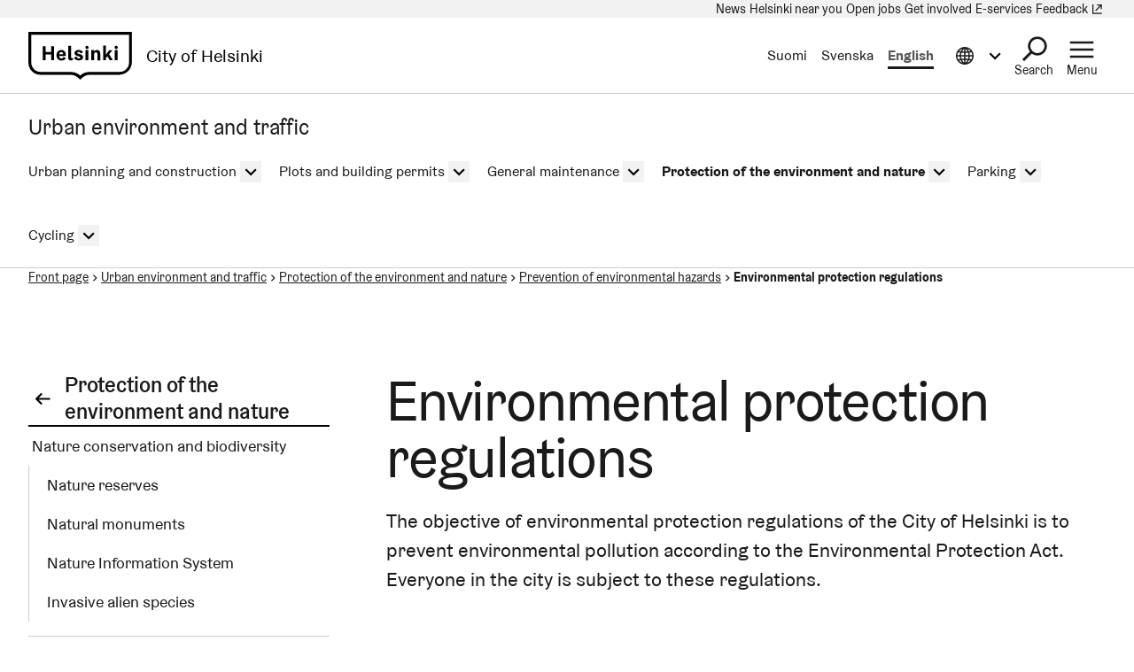

--- FILE ---
content_type: text/html; charset=UTF-8
request_url: https://www.hel.fi/en/urban-environment-and-traffic/protection-of-the-environment-and-nature/prevention-of-environmental-hazards/environmental-protection-regulations
body_size: 28869
content:
  
  

<!DOCTYPE html>
<html lang="en" dir="ltr" prefix="og: https://ogp.me/ns#" class="hdbt-theme--tram">
  <head>
    <meta charset="utf-8" />
<script src="https://www.hel.fi/etusivu-assets/modules/contrib/helfi_platform_config/modules/hdbt_cookie_banner/assets/js/hds-cookie-consent.min.js?v=1.0.1" type="text/javascript"></script>
<meta name="description" content="The objective of environmental protection regulations of the City of Helsinki is to prevent environmental pollution according to the Environmental Protection Act. Everyone in the city is subject to these regulations." />
<link rel="canonical" href="https://www.hel.fi/en/urban-environment-and-traffic/protection-of-the-environment-and-nature/prevention-of-environmental-hazards/environmental-protection-regulations" />
<meta property="og:site_name" content="City of Helsinki" />
<meta property="og:url" content="https://www.hel.fi/en/urban-environment-and-traffic/protection-of-the-environment-and-nature/prevention-of-environmental-hazards/environmental-protection-regulations" />
<meta property="og:title" content="Environmental protection regulations" />
<meta property="og:description" content="The objective of environmental protection regulations of the City of Helsinki is to prevent environmental pollution according to the Environmental Protection Act. Everyone in the city is subject to these regulations." />
<meta property="og:image" content="https://www.hel.fi/liikenne-assets/sites/default/files/styles/1.9_1200w_630h/public/liikenne-assets/modules/contrib/helfi_platform_config/fixtures/og-global.png?itok=T926nL_x" />
<meta property="og:updated_time" content="2025-06-06T09:52:20+0300" />
<meta property="article:published_time" content="2023-06-23T13:21:08+0300" />
<meta property="article:modified_time" content="2025-06-06T09:52:20+0300" />
<meta name="twitter:card" content="summary_large_image" />
<meta name="twitter:title" content="Environmental protection regulations | City of Helsinki" />
<meta name="twitter:image" content="https://www.hel.fi/liikenne-assets/sites/default/files/styles/1.9_1200w_630h/public/liikenne-assets/modules/contrib/helfi_platform_config/fixtures/og-global.png?itok=T926nL_x" />
<meta name="MobileOptimized" content="width" />
<meta name="HandheldFriendly" content="true" />
<meta name="viewport" content="width=device-width, initial-scale=1.0" />
<meta name="helfi_content_type" content="page" class="elastic" />
<meta name="helfi_content_id" content="356" class="elastic" />
<meta name="helfi_suggested_topics" content="&quot;jätevesi&quot;,&quot;ympäristönsuojelulaki&quot;,&quot;Helsinki&quot;,&quot;vesihuolto&quot;,&quot;käsittely&quot;,&quot;lainsäädäntö&quot;,&quot;ympäristönsuojelu&quot;,&quot;pilaantuminen&quot;,&quot;jätteet&quot;,&quot;jäteveden käsittely&quot;,&quot;ympäristö&quot;,&quot;ympäristöluvat&quot;,&quot;vedenlaatu&quot;,&quot;määräykset&quot;,&quot;jätehuolto&quot;,&quot;jätevedenpuhdistamot&quot;,&quot;pohjavesialueet&quot;,&quot;ympäristöoikeus&quot;,&quot;pohjavesi&quot;,&quot;haitalliset aineet&quot;" class="elastic" />
<link rel="alternate" hreflang="fi" href="https://www.hel.fi/fi/kaupunkiymparisto-ja-liikenne/ympariston-ja-luonnon-suojelu/ymparistohaittojen-ehkaisy/ymparistonsuojelumaaraykset" />
<link rel="alternate" hreflang="sv" href="https://www.hel.fi/sv/stadsmiljo-och-trafik/miljo-och-naturskydd/forebygga-miljoolagenheter/miljoskyddsforeskrifter" />
<link rel="alternate" hreflang="en" href="https://www.hel.fi/en/urban-environment-and-traffic/protection-of-the-environment-and-nature/prevention-of-environmental-hazards/environmental-protection-regulations" />

    <title>Environmental protection regulations | City of Helsinki</title>
    <link rel="icon" href="/liikenne-assets/themes/contrib/hdbt/src/images/favicon/favicon-32x32.ico" sizes="any">
    <link rel="icon" href="/liikenne-assets/themes/contrib/hdbt/src/images/favicon/favicon.svg" type="image/svg+xml">
    <link rel="apple-touch-icon" href="/liikenne-assets/themes/contrib/hdbt/src/images/favicon/apple-touch-icon.png">
    <link rel="manifest" href="/liikenne-assets/themes/contrib/hdbt/src/images/favicon/manifest.webmanifest">
    <link rel="stylesheet" media="all" href="/liikenne-assets/sites/default/files/css/css_7WqVFrO_SgQ1mEOGwVDisxSpHdS3YjjS9tvAEeKlVcI.css?delta=0&amp;language=en&amp;theme=hdbt_subtheme&amp;include=eJxFyFEKwCAIANALVR5pKEkGrknaoNtvsI99vieVAgbeuelFqEleH74ohE-GL7PH1j5aMpzYJpo41LkMtfxT1rBF2l24Jt8efAKh8wMy6yXl" />
<link rel="stylesheet" media="all" href="/liikenne-assets/sites/default/files/css/css_fFvEiKKjNJjg-ck9AIBIivb3LgGknfGEaZvRM0ZFARA.css?delta=1&amp;language=en&amp;theme=hdbt_subtheme&amp;include=eJxFyFEKwCAIANALVR5pKEkGrknaoNtvsI99vieVAgbeuelFqEleH74ohE-GL7PH1j5aMpzYJpo41LkMtfxT1rBF2l24Jt8efAKh8wMy6yXl" />

    <script type="application/json" data-drupal-selector="drupal-settings-json">{"path":{"baseUrl":"\/","pathPrefix":"en\/urban-environment-and-traffic\/","currentPath":"node\/356","currentPathIsAdmin":false,"isFront":false,"currentLanguage":"en"},"pluralDelimiter":"\u0003","suppressDeprecationErrors":true,"hdbt_cookie_banner":{"apiUrl":"https:\/\/www.hel.fi\/en\/api\/cookie-banner","langcode":"en","theme":"black","settingsPageSelector":".cookie-settings","settingsPageUrl":"https:\/\/www.hel.fi\/en\/cookie-settings"},"helfi_navigation":{"links":{"api":"https:\/\/www.hel.fi\/en\/urban-environment-and-traffic\/api\/v1\/global-mobile-menu","canonical":"https:\/\/www.hel.fi\/en"}},"reactAndShareApiKey":"7zfblho0j7sm0url","siteName":"Kaupunkiymp\u00e4rist\u00f6 ja liikenne","askemMonitoringEnabled":true,"hdbt":{"language_toast_dropdown":true,"current_language":"en","global_menu":true,"search_dropdown":true,"otherlangs_dropdown":true},"matomo_site_id":"1101","helfi_instance_name":"liikenne","helfi_environment":"prod","csp":{"nonce":"3stjnOHB2UZU2gLpf5PbmQ"},"menu_depth":5,"user":{"uid":0,"permissionsHash":"14dff07bc7397d18444db8b9f40363a371f6ec96a34b6beb4fe26955ee11ce05"}}</script>
<script src="/liikenne-assets/core/assets/vendor/jquery/jquery.min.js?v=4.0.0-rc.1"></script>
<script src="/liikenne-assets/sites/default/files/js/js_hX7sYaLeun532kcttCnip1LxLuNOmljymZsUUI5tNRc.js?scope=header&amp;delta=1&amp;language=en&amp;theme=hdbt_subtheme&amp;include=[base64]"></script>
<script src="/liikenne-assets/themes/contrib/hdbt/dist/js/hyphenopoly/Hyphenopoly_Loader.js?v=drupal-227"></script>
<script src="/liikenne-assets/themes/contrib/hdbt/dist/js/hyphenopolySettings.min.js?v=drupal-227"></script>

  </head>
  <body>
        <a href="#main-content" class="focusable skip-link skip-link--skip-to-main" id="skip-to-main">
      Skip to main content
    </a>
    
      <div id="dialog-off-canvas-main-canvas" class="dialog-off-canvas-main-canvas" data-off-canvas-main-canvas>
    

  
    <div id="menu" class="nav-toggle-target"></div>

  <div id="search" class="nav-toggle-target"></div>

  <div id="otherlangs" class="nav-toggle-target"></div>


      <div id="language-toast--fi" class="nav-toggle-target nav-toggle-target--toast"></div>
      <div id="language-toast--sv" class="nav-toggle-target nav-toggle-target--toast"></div>
      <div id="language-toast--en" class="nav-toggle-target nav-toggle-target--toast"></div>
  
<div data-published class="page-type--page wrapper has-sidebar has-sidebar--first no-sidebar-second no-section-nav">
      <header role="banner" class="header">
                <div class="header-top">
    
  <nav aria-label="Quick links">

              


      
      
      <ul menu_type="header-top-navigation" max_depth="1" level="1" theme_suggestion="menu__external_header_top_navigation" class="menu menu--level-0">
                                                   
            
      
      
            
      <li class="menu__item">
        <span class="menu__link-wrapper">
                      <a href="https://www.hel.fi/en/news" class="menu__link"><span class="menu__link__text">News</span></a>          
          
                  </span>
              </li>
                                                   
            
      
      
            
      <li class="menu__item">
        <span class="menu__link-wrapper">
                      <a href="https://www.hel.fi/en/helsinki-near-you" class="menu__link"><span class="menu__link__text">Helsinki near you</span></a>          
          
                  </span>
              </li>
                                                   
            
      
      
            
      <li class="menu__item">
        <span class="menu__link-wrapper">
                      <a href="https://www.hel.fi/en/open-jobs" class="menu__link"><span class="menu__link__text">Open jobs</span></a>          
          
                  </span>
              </li>
                                                   
            
      
      
            
      <li class="menu__item">
        <span class="menu__link-wrapper">
                      <a href="https://www.hel.fi/en/decision-making/get-involved" class="menu__link"><span class="menu__link__text">Get involved</span></a>          
          
                  </span>
              </li>
                                                   
            
      
      
            
      <li class="menu__item">
        <span class="menu__link-wrapper">
                      <a href="https://www.hel.fi/en/e-services" class="menu__link"><span class="menu__link__text"> E-services</span></a>          
          
                  </span>
              </li>
                                                   
            
      
      
            
      <li data-external class="menu__item">
        <span class="menu__link-wrapper">
                      <a href="https://palautteet.hel.fi/en" class="menu__link" data-is-external="true"><span class="menu__link__text">Feedback</span><span class="link__type link__type--external"></span><span class="visually-hidden" lang="en" dir="ltr">(Link leads to external service)</span></a>          
          
                  </span>
              </li>
        </ul>
  


      </nav>

  </div>

      
                              <div  id="header-branding" class="header-branding">
          
                                                            
          
          <div id="block-hdbt-subtheme-sitebranding" class="block--branding">
  
    
        <a href="https://www.hel.fi/en" class="logo logo--header" id="logo--header" rel="home">    

  




    
      


<span class="hel-icon hel-icon--helsinki logo__icon logo__icon--en" role="img"  aria-labelledby="hdbt-icon--557106306" >
      <span class="is-hidden" id="hdbt-icon--557106306">Helsinki logo</span>
    </span>    <span class="city-name">City of Helsinki</span>
  
</a>
</div>
 
          <div class="language-wrapper">
            

<nav aria-labelledby="block-hdbt-subtheme-language-switcher-menu" class="language-switcher-language-url block--language-switcher" role="navigation" data-hdbt-selector="language-switcher">
  <span class="is-hidden" id="block-hdbt-subtheme-language-switcher-menu">Select site language</span>
  
    
        <div  block_id="hdbt_subtheme_language_switcher" class="language-switcher js-language-switcher">
    <div class="language-links">
                                                                      
                
                          
                  <span class="language-link__wrapper">
            <a
               class="language-link"
               href="/fi/kaupunkiymparisto-ja-liikenne/ympariston-ja-luonnon-suojelu/ymparistohaittojen-ehkaisy/ymparistonsuojelumaaraykset"
               lang="fi"
              
            >Suomi
            </a>
          </span>
                
                                                                      
                
                          
                  <span class="language-link__wrapper">
            <a
               class="language-link"
               href="/sv/stadsmiljo-och-trafik/miljo-och-naturskydd/forebygga-miljoolagenheter/miljoskyddsforeskrifter"
               lang="sv"
              
            >Svenska
            </a>
          </span>
                
                                                                      
                
                                              
                  <span class="language-link__wrapper">
            <a
               class="language-link is-disabled"
               href="/en/urban-environment-and-traffic/protection-of-the-environment-and-nature/prevention-of-environmental-hazards/environmental-protection-regulations"
               lang="en"
               aria-current="true"
            >English
            </a>
          </span>
                
                                                                      
                
                                              
        
          </div>
  </div>

  </nav>
 
                                        


        



<div  class="nav-toggle nav-toggle--otherlangs">
    <div  class="nav-toggle__anchor">
    <a href="#" class="nav-toggle__label  nav-toggle__label--close">      <span aria-hidden="true"></span>
    <span class="visually-hidden">Close Information in other languages menu</span>
  </a>
    <a href="#otherlangs" class="nav-toggle__label  nav-toggle__label--open">      <span aria-hidden="true"></span>
    <span class="visually-hidden">Open Information in other languages menu</span>
  </a>
  </div>

    <button  class="nav-toggle__button js-otherlangs-button" aria-expanded="false" aria-controls="otherlangs-dropdown" >
    <span class="nav-toggle__label  nav-toggle__label--open">      <span aria-hidden="true"></span>
    <span class="visually-hidden">Open Information in other languages menu</span>
  </span>
    <span class="nav-toggle__label  nav-toggle__label--close">      <span aria-hidden="true"></span>
    <span class="visually-hidden">Close Information in other languages menu</span>
  </span>
  </button>
</div>
  
                      </div>

                                  
  


        
    <nav id="otherlangs-dropdown"  class="nav-toggle-dropdown nav-toggle-dropdown--otherlangs js-otherlangs-dropdown" aria-labelledby="otherlangs-dropdown-menu">
    <span class="is-hidden" id="otherlangs-dropdown-menu">Information in other languages menu</span>

  <div class="nav-toggle-dropdown__wrapper">
    <div class="nav-toggle-dropdown__content">
              



<ul class="headerlanguagelinks__menu-dropdown">
      <li>
            <div  class="headerlanguagelinks__link headerlanguagelinks__link--nolink">
      Other languages
    </div>
  
              <ul class="headerlanguagelinks__group">
                      <li>      
                  
    
    <a href="https://www.hel.fi/ar" class="headerlanguagelinks__link">    

  




      <span class="link__text" lang="ar">الصفحة الرئيسية باللغة العربية</span>
    
</a>
  </li>
                      <li>      
                  
    
    <a href="https://www.hel.fi/so" class="headerlanguagelinks__link">    

  




      <span class="link__text" lang="so">Bogga hore ee af soomaaliga</span>
    
</a>
  </li>
                      <li>      
                  
    
    <a href="https://www.hel.fi/uk" class="headerlanguagelinks__link">    

  




      <span class="link__text" lang="uk">Домашня сторінка українською мовою</span>
    
</a>
  </li>
                      <li>      
                  
    
    <a href="https://www.hel.fi/ru" class="headerlanguagelinks__link">    

  




      <span class="link__text" lang="ru">Главная страница на русском языке</span>
    
</a>
  </li>
                      <li>      
                  
    
    <a href="https://www.hel.fi/et" class="headerlanguagelinks__link">    

  




      <span class="link__text" lang="et">Eestikeelne esileht</span>
    
</a>
  </li>
                  </ul>
          </li>
      <li>
            <div  class="headerlanguagelinks__link headerlanguagelinks__link--nolink">
      Information in other languages
    </div>
  
              <ul class="headerlanguagelinks__group">
                      <li>      
        
    
    <a href="https://selkokieli.hel.fi/" class="headerlanguagelinks__link" data-is-external="true">    

  




      <span class="link__text">Plain Finnish</span>
    <span class="link__type link__type--external"></span><span class="visually-hidden" lang="en" dir="ltr">(Link leads to external service)</span>
</a>
  </li>
                      <li>      
        
    
    <a href="https://viittomakieli.hel.fi" class="headerlanguagelinks__link" data-is-external="true">    

  




      <span class="link__text">Finnish sign language</span>
    <span class="link__type link__type--external"></span><span class="visually-hidden" lang="en" dir="ltr">(Link leads to external service)</span>
</a>
  </li>
                  </ul>
          </li>
      <li>
            <div  class="headerlanguagelinks__link headerlanguagelinks__link--nolink">
      For tourists
    </div>
  
              <ul class="headerlanguagelinks__group">
                      <li>      
        
    
    <a href="https://www.myhelsinki.fi/" class="headerlanguagelinks__link" data-is-external="true">    

  




      <span class="link__text">myhelsinki.fi</span>
    <span class="link__type link__type--external"></span><span class="visually-hidden" lang="en" dir="ltr">(Link leads to external service)</span>
</a>
  </li>
                  </ul>
          </li>
      <li>
            <div  class="headerlanguagelinks__link headerlanguagelinks__link--nolink">
      For immigrants
    </div>
  
              <ul class="headerlanguagelinks__group">
                      <li>      
        
    
    <a href="https://www.hel.fi/sv/beslutsfattande-och-forvaltning/information-om-helsingfors/internationalism-och-flyttare/valkommen-till-helsingfors" class="headerlanguagelinks__link">    

  




      <span class="link__text">Integration Services</span>
    
</a>
  </li>
                  </ul>
          </li>
  </ul>

          </div>
  </div>

  </nav>
  


                        




<div  class="nav-toggle nav-toggle--search">
    <div  class="nav-toggle__anchor">
    <a href="#" class="nav-toggle__label  nav-toggle__label--close">      <span>Close</span>
  </a>
    <a href="#search" class="nav-toggle__label  nav-toggle__label--open">      <span>Search</span>
  </a>
  </div>

    <button  class="nav-toggle__button js-search-button" aria-expanded="false" aria-controls="search-dropdown" >
    <span class="nav-toggle__label  nav-toggle__label--open">      <span>Search</span>
  </span>
    <span class="nav-toggle__label  nav-toggle__label--close">      <span>Close</span>
  </span>
  </button>
</div>


  <div id="search-dropdown"  class="nav-toggle-dropdown nav-toggle-dropdown--search js-search-dropdown">

  <div class="nav-toggle-dropdown__wrapper">
    <div class="nav-toggle-dropdown__content">
          <div class="header-search-wrapper">
      <div class="header-search__title">Search in City of Helsinki websites</div>
      <form class="helfi-search__form" action="https://www.hel.fi/search" role="search">
  <div class="form-item hds-text-input">
          <label class="hds-text-input__label" for="search-form-header">What are you looking for?</label>
        <div class="hds-text-input__input-wrapper">
      <input type="search" id="search-form-header" name="q" value="" size="30" maxlength="128" class="form-text hds-text-input__input" >
    </div>
  </div>
  <button class="hds-button hds-button--primary helfi-search__submit-button" type="submit" value="Submit">
    <span class="hds-button__label">Search</span>
  </button>
</form>
      <noscript class="header-search__javascript-disabled">
                <p>
          <a href="https://www.hel.fi/search">    

  




          Hel.fi search
        
</a>
          requires JavaScript. Your browser doesn't support JavaScript or it is disabled. Please check your browser settings and try again.
        </p>
      </noscript>
      <div class="search-container__links-container">
        <div class="search-container__link">
                              <a href="https://tapahtumat.hel.fi/en" class="search__link-external" data-is-external="true">    

  




          Search for events
          <span class="link__type link__type--external"></span><span class="visually-hidden" lang="en" dir="ltr">(Link leads to external service)</span>
</a>
          <p>Find upcoming events at the Events.hel.fi website.</p>
        </div>
        <div class="search-container__link">
                    <a href="https://paatokset.hel.fi/en/case" class="search__link-external" data-is-external="true">    

  




          Search for decisions
          <span class="link__type link__type--external"></span><span class="visually-hidden" lang="en" dir="ltr">(Link leads to external service)</span>
</a>
          <p>Find municipal decisions in the Decision-making section.</p>
        </div>
      </div>
    </div>
      </div>
  </div>

  </div>

          
          
  


  
  



<div  class="nav-toggle nav-toggle--menu">
    <div  class="nav-toggle__anchor">
    <a href="#" class="nav-toggle__label  nav-toggle__label--close">      <span>Close</span>
  </a>
    <a href="#menu" class="nav-toggle__label  nav-toggle__label--open">      <span>Menu</span>
  </a>
  </div>

    <button  class="nav-toggle__button js-menu-toggle-button" aria-expanded="false" aria-controls="nav-toggle-dropdown--menu" >
    <span class="nav-toggle__label  nav-toggle__label--open">      <span>Menu</span>
  </span>
    <span class="nav-toggle__label  nav-toggle__label--close">      <span>Close</span>
  </span>
  </button>
</div>


  
    <nav id="nav-toggle-dropdown--menu"  class="nav-toggle-dropdown nav-toggle-dropdown--menu js-menu-dropdown" aria-labelledby="nav-toggle-dropdown--menu-menu">
    <span class="is-hidden" id="nav-toggle-dropdown--menu-menu">Navigation menu</span>

  <div class="nav-toggle-dropdown__wrapper">
    <div class="nav-toggle-dropdown__content">
            <div class="mega-and-mobilemenu">

                <div id="block-external-menu-mega-menu">
  
    
      




  
  
         
              
          <ul menu_type="main" max_depth="2" level="1" expand_all_items theme_suggestion="menu__external_menu__mega_menu" class="megamenu">
                                                                      
                    
          <li class="megamenu__item megamenu__item--has-children megamenu__item--level-2">

            
                          <a href="/en/health-and-social-services" class="megamenu__link"><span class="megamenu__link__text">Health and social services</span></a>                        
              
         
              
          <ul menu_type="main" max_depth="2" level="1" expand_all_items theme_suggestion="menu__external_menu__mega_menu" class="megamenu megamenu__subnav">
                                                
                    
          <li class="megamenu__item megamenu__item--level-3">

            
                          <a href="/en/health-and-social-services/health-care" class="megamenu__link"><span class="megamenu__link__text">Health care</span></a>                                  </li>
                                                
                    
          <li class="megamenu__item megamenu__item--level-3">

            
                          <a href="/en/health-and-social-services/senior-services" class="megamenu__link"><span class="megamenu__link__text">Senior services</span></a>                                  </li>
                                                
                    
          <li class="megamenu__item megamenu__item--level-3">

            
                          <a href="/en/health-and-social-services/child-and-family-services" class="megamenu__link"><span class="megamenu__link__text">Child and family services</span></a>                                  </li>
                                                
                    
          <li class="megamenu__item megamenu__item--level-3">

            
                          <a href="/en/health-and-social-services/social-support-and-financial-assistance" class="megamenu__link"><span class="megamenu__link__text">Social support and financial assistance</span></a>                                  </li>
                                                
                    
          <li class="megamenu__item megamenu__item--level-3">

            
                          <a href="/en/health-and-social-services/disability-services" class="megamenu__link"><span class="megamenu__link__text">Disability services</span></a>                                  </li>
                                                
                    
          <li class="megamenu__item megamenu__item--level-3">

            
                          <a href="/en/health-and-social-services/data-and-the-rights-of-the-client" class="megamenu__link"><span class="megamenu__link__text">Data and the rights of the client</span></a>                                  </li>
              </ul>
      

                      </li>
                                                                      
                    
          <li class="megamenu__item megamenu__item--has-children megamenu__item--level-2">

            
                          <a href="/en/childhood-and-education" class="megamenu__link"><span class="megamenu__link__text">Childhood and education</span></a>                        
              
         
              
          <ul menu_type="main" max_depth="2" level="1" expand_all_items theme_suggestion="menu__external_menu__mega_menu" class="megamenu megamenu__subnav">
                                                
                    
          <li class="megamenu__item megamenu__item--level-3">

            
                          <a href="/en/childhood-and-education/playgrounds-and-family-houses" class="megamenu__link"><span class="megamenu__link__text">Playgrounds</span></a>                                  </li>
                                                
                    
          <li class="megamenu__item megamenu__item--level-3">

            
                          <a href="/en/childhood-and-education/early-childhood-education" class="megamenu__link"><span class="megamenu__link__text">Early childhood education</span></a>                                  </li>
                                                
                    
          <li class="megamenu__item megamenu__item--level-3">

            
                          <a href="/en/childhood-and-education/pre-primary-education" class="megamenu__link"><span class="megamenu__link__text">Pre-primary education</span></a>                                  </li>
                                                
                    
          <li class="megamenu__item megamenu__item--level-3">

            
                          <a href="/en/childhood-and-education/basic-education" class="megamenu__link"><span class="megamenu__link__text">Basic education</span></a>                                  </li>
                                                
                    
          <li class="megamenu__item megamenu__item--level-3">

            
                          <a href="/en/childhood-and-education/general-upper-secondary-education" class="megamenu__link"><span class="megamenu__link__text">General upper secondary education</span></a>                                  </li>
                                                
                    
          <li class="megamenu__item megamenu__item--level-3">

            
                          <a href="/en/childhood-and-education/vocational-education-and-training" class="megamenu__link"><span class="megamenu__link__text">Vocational education and training</span></a>                                  </li>
                                                
                    
          <li class="megamenu__item megamenu__item--level-3">

            
                          <a href="/en/childhood-and-education/adult-education-centres" class="megamenu__link"><span class="megamenu__link__text">Adult education centres</span></a>                                  </li>
              </ul>
      

                      </li>
                                                                      
                    
          <li class="megamenu__item megamenu__item--has-children megamenu__item--level-2">

            
                          <a href="/en/housing" class="megamenu__link"><span class="megamenu__link__text">Housing</span></a>                        
              
         
              
          <ul menu_type="main" max_depth="2" level="1" expand_all_items theme_suggestion="menu__external_menu__mega_menu" class="megamenu megamenu__subnav">
                                                
                    
          <li class="megamenu__item megamenu__item--level-3">

            
                          <a href="/en/housing/heka-rental-apartments" class="megamenu__link"><span class="megamenu__link__text">Heka rental apartments</span></a>                                  </li>
                                                
                    
          <li class="megamenu__item megamenu__item--level-3">

            
                          <a href="/en/housing/non-subsidised-rental-apartments" class="megamenu__link"><span class="megamenu__link__text">Non-subsidised rental apartments</span></a>                                  </li>
                                                
                    
          <li class="megamenu__item megamenu__item--level-3">

            
                          <a href="/en/housing/right-of-occupancy-housing" class="megamenu__link"><span class="megamenu__link__text">Right-of-occupancy housing</span></a>                                  </li>
                                                
                    
          <li class="megamenu__item megamenu__item--level-3">

            
                          <a href="/en/housing/owner-occupied-housing" class="megamenu__link"><span class="megamenu__link__text">Owner-occupied housing</span></a>                                  </li>
                                                
                    
          <li class="megamenu__item megamenu__item--level-3">

            
                          <a href="/en/housing/housing-and-health" class="megamenu__link"><span class="megamenu__link__text">Housing and health</span></a>                                  </li>
              </ul>
      

                      </li>
                                                                      
                    
          <li class="megamenu__item megamenu__item--has-children megamenu__item--level-2">

            
                          <a href="/en/urban-environment-and-traffic/urban-environment-and-traffic" class="megamenu__link"><span class="megamenu__link__text">Urban environment and traffic</span></a>                        
              
         
              
          <ul menu_type="main" max_depth="2" level="1" expand_all_items theme_suggestion="menu__external_menu__mega_menu" class="megamenu megamenu__subnav">
                                                
                    
          <li class="megamenu__item megamenu__item--level-3">

            
                          <a href="/en/urban-environment-and-traffic/urban-planning-and-construction" class="megamenu__link"><span class="megamenu__link__text">Urban planning and construction</span></a>                                  </li>
                                                
                    
          <li class="megamenu__item megamenu__item--level-3">

            
                          <a href="/en/urban-environment-and-traffic/plots-and-building-permits" class="megamenu__link"><span class="megamenu__link__text">Plots and building permits</span></a>                                  </li>
                                                
                    
          <li class="megamenu__item megamenu__item--level-3">

            
                          <a href="/en/urban-environment-and-traffic/general-maintenance" class="megamenu__link"><span class="megamenu__link__text">General maintenance</span></a>                                  </li>
                                                
                    
          <li class="megamenu__item megamenu__item--level-3">

            
                          <a href="/en/urban-environment-and-traffic/protection-of-the-environment-and-nature" class="megamenu__link"><span class="megamenu__link__text">Protection of the environment and nature</span></a>                                  </li>
                                                
                    
          <li class="megamenu__item megamenu__item--level-3">

            
                          <a href="/en/urban-environment-and-traffic/parking" class="megamenu__link"><span class="megamenu__link__text">Parking</span></a>                                  </li>
                                                
                    
          <li class="megamenu__item megamenu__item--level-3">

            
                          <a href="/en/urban-environment-and-traffic/cycling" class="megamenu__link"><span class="megamenu__link__text">Cycling</span></a>                                  </li>
              </ul>
      

                      </li>
                                                                      
                    
          <li class="megamenu__item megamenu__item--has-children megamenu__item--level-2">

            
                          <a href="/en/culture-and-leisure" class="megamenu__link"><span class="megamenu__link__text">Culture and leisure</span></a>                        
              
         
              
          <ul menu_type="main" max_depth="2" level="1" expand_all_items theme_suggestion="menu__external_menu__mega_menu" class="megamenu megamenu__subnav">
                                                
                    
          <li class="megamenu__item megamenu__item--level-3">

            
                          <a href="/en/culture-and-leisure/sports" class="megamenu__link"><span class="megamenu__link__text">Sports</span></a>                                  </li>
                                                
                    
          <li class="megamenu__item megamenu__item--level-3">

            
                          <a href="/en/culture-and-leisure/outdoor-activities-parks-and-nature-destinations" class="megamenu__link"><span class="megamenu__link__text">Outdoor activities, parks and nature destinations</span></a>                                  </li>
                                                
                    
          <li class="megamenu__item megamenu__item--level-3">

            
                          <a href="/en/culture-and-leisure/culture" class="megamenu__link"><span class="megamenu__link__text">Culture</span></a>                                  </li>
                                                
                    
          <li class="megamenu__item megamenu__item--level-3">

            
                          <a href="https://www.hel.fi/en/culture-and-leisure/libraries-in-helsinki" class="megamenu__link"><span class="megamenu__link__text">Libraries</span></a>                                  </li>
                                                
                    
          <li class="megamenu__item megamenu__item--level-3">

            
                          <a href="/en/culture-and-leisure/events-and-hobbies" class="megamenu__link"><span class="megamenu__link__text">Events and hobbies</span></a>                                  </li>
                                                
                    
          <li class="megamenu__item megamenu__item--level-3">

            
                          <a href="/en/culture-and-leisure/for-the-elderly" class="megamenu__link"><span class="megamenu__link__text">For seniors</span></a>                                  </li>
                                                
                                          
          <li data-external class="megamenu__item megamenu__item--level-3">

            
                          <a href="https://nuorten.hel.fi/en/" class="megamenu__link" data-is-external="true"><span class="megamenu__link__text" lang="en">For young</span><span class="link__type link__type--external"></span><span class="visually-hidden" lang="en" dir="ltr">(Link leads to external service)</span></a>                                  </li>
              </ul>
      

                      </li>
                                                                      
                    
          <li class="megamenu__item megamenu__item--has-children megamenu__item--level-2">

            
                          <a href="/en/business-and-work" class="megamenu__link"><span class="megamenu__link__text">Business and work</span></a>                        
              
         
              
          <ul menu_type="main" max_depth="2" level="1" expand_all_items theme_suggestion="menu__external_menu__mega_menu" class="megamenu megamenu__subnav">
                                                
                    
          <li class="megamenu__item megamenu__item--level-3">

            
                          <a href="/en/business-and-work/jobseekers" class="megamenu__link"><span class="megamenu__link__text">Jobseekers</span></a>                                  </li>
                                                
                    
          <li class="megamenu__item megamenu__item--level-3">

            
                          <a href="/en/business-and-work/employers" class="megamenu__link"><span class="megamenu__link__text">Employers</span></a>                                  </li>
                                                
                    
          <li class="megamenu__item megamenu__item--level-3">

            
                          <a href="/en/business-and-work/start-a-business" class="megamenu__link"><span class="megamenu__link__text">Start a business</span></a>                                  </li>
                                                
                    
          <li class="megamenu__item megamenu__item--level-3">

            
                          <a href="/en/business-and-work/grow-your-business" class="megamenu__link"><span class="megamenu__link__text">Grow your business</span></a>                                  </li>
                                                
                    
          <li class="megamenu__item megamenu__item--level-3">

            
                          <a href="/en/business-and-work/develop-and-experiment" class="megamenu__link"><span class="megamenu__link__text">Develop and experiment</span></a>                                  </li>
                                                
                    
          <li class="megamenu__item megamenu__item--level-3">

            
                          <a href="/en/business-and-work/develop-tourism-and-events" class="megamenu__link"><span class="megamenu__link__text">Develop tourism and events</span></a>                                  </li>
                                                
                    
          <li class="megamenu__item megamenu__item--level-3">

            
                          <a href="/en/business-and-work/apply-for-permits-and-facilities" class="megamenu__link"><span class="megamenu__link__text">Apply for permits and facilities</span></a>                                  </li>
              </ul>
      

                      </li>
                                                                      
                    
          <li class="megamenu__item megamenu__item--has-children megamenu__item--level-2">

            
                          <a href="/en/decision-making" class="megamenu__link"><span class="megamenu__link__text">Decision-making</span></a>                        
              
         
              
          <ul menu_type="main" max_depth="2" level="1" expand_all_items theme_suggestion="menu__external_menu__mega_menu" class="megamenu megamenu__subnav">
                                                
                                          
          <li data-external class="megamenu__item megamenu__item--level-3">

            
                          <a href="https://paatokset.hel.fi/en" class="megamenu__link" data-is-external="true"><span class="megamenu__link__text" lang="en">Decisions</span><span class="link__type link__type--external"></span><span class="visually-hidden" lang="en" dir="ltr">(Link leads to external service)</span></a>                                  </li>
                                                
                    
          <li class="megamenu__item megamenu__item--level-3">

            
                          <a href="/en/decision-making/strategy-and-economy" class="megamenu__link"><span class="megamenu__link__text">Strategy and economy</span></a>                                  </li>
                                                
                    
          <li class="megamenu__item megamenu__item--level-3">

            
                          <a href="/en/decision-making/city-of-helsinki-organisation" class="megamenu__link"><span class="megamenu__link__text">City Organisation</span></a>                                  </li>
                                                
                    
          <li class="megamenu__item megamenu__item--level-3">

            
                          <a href="/en/decision-making/get-involved" class="megamenu__link"><span class="megamenu__link__text">Get involved</span></a>                                  </li>
                                                
                    
          <li class="megamenu__item megamenu__item--level-3">

            
                          <a href="/en/decision-making/grants-and-premises" class="megamenu__link"><span class="megamenu__link__text">Grants and premises</span></a>                                  </li>
                                                
                    
          <li class="megamenu__item megamenu__item--level-3">

            
                          <a href="/en/decision-making/information-on-helsinki" class="megamenu__link"><span class="megamenu__link__text">Information on Helsinki</span></a>                                  </li>
                                                
                    
          <li class="megamenu__item megamenu__item--level-3">

            
                          <a href="/en/decision-making/contact-the-city-of-helsinki" class="megamenu__link"><span class="megamenu__link__text">Contact us</span></a>                                  </li>
              </ul>
      

                      </li>
              </ul>
      

  
  </div>


                      

    
  <div class="mobile-menu-fallback mobile-menu-fallback__index-1" id="js-menu-fallback">

              <a href="/en/urban-environment-and-traffic/protection-of-the-environment-and-nature" class="mmenu__back mmenu__back--in-path"><span class="mmenu__back-wrapper">Protection of the environment and nature</span></a>    
              <a href="/en/urban-environment-and-traffic/protection-of-the-environment-and-nature/prevention-of-environmental-hazards" class="mmenu__title-link">    

  




          Prevention of environmental hazards
        
</a>    
          <ul block_id="external_fallback_menu" class="mmenu__items">
                                                                                <li class="mmenu__item">

                        
            
                          <a href="/en/urban-environment-and-traffic/protection-of-the-environment-and-nature/prevention-of-environmental-hazards/notification-of-an-environmental-hazard" class="mmenu__item-link" data-drupal-link-system-path="tpr-service/5116"><span class="mmenu__link__text">Notification of an environmental hazard</span></a>            
                      </li>
                                                                                <li class="mmenu__item">

                        
            
                          <a href="/en/urban-environment-and-traffic/protection-of-the-environment-and-nature/prevention-of-environmental-hazards/environmental-protection-regulations" class="mmenu__item-link mmenu__item-link--in-path is-active" aria-current="page" data-drupal-link-system-path="node/356"><span class="mmenu__link__text">Environmental protection regulations</span></a>            
                      </li>
              </ul>
    
  </div>

  

        <div class="mmenu__footer js-mmenu__footer">

                        
  <nav aria-label="Quick links">

              


      
      
      <ul menu_type="header-top-navigation" max_depth="1" level="1" theme_suggestion="menu__external_header_top_navigation" class="menu menu--level-0">
                                                   
            
      
      
            
      <li class="menu__item">
        <span class="menu__link-wrapper">
                      <a href="https://www.hel.fi/en/news" class="menu__link"><span class="menu__link__text">News</span></a>          
          
                  </span>
              </li>
                                                   
            
      
      
            
      <li class="menu__item">
        <span class="menu__link-wrapper">
                      <a href="https://www.hel.fi/en/helsinki-near-you" class="menu__link"><span class="menu__link__text">Helsinki near you</span></a>          
          
                  </span>
              </li>
                                                   
            
      
      
            
      <li class="menu__item">
        <span class="menu__link-wrapper">
                      <a href="https://www.hel.fi/en/open-jobs" class="menu__link"><span class="menu__link__text">Open jobs</span></a>          
          
                  </span>
              </li>
                                                   
            
      
      
            
      <li class="menu__item">
        <span class="menu__link-wrapper">
                      <a href="https://www.hel.fi/en/decision-making/get-involved" class="menu__link"><span class="menu__link__text">Get involved</span></a>          
          
                  </span>
              </li>
                                                   
            
      
      
            
      <li class="menu__item">
        <span class="menu__link-wrapper">
                      <a href="https://www.hel.fi/en/e-services" class="menu__link"><span class="menu__link__text"> E-services</span></a>          
          
                  </span>
              </li>
                                                   
            
      
      
            
      <li data-external class="menu__item">
        <span class="menu__link-wrapper">
                      <a href="https://palautteet.hel.fi/en" class="menu__link" data-is-external="true"><span class="menu__link__text">Feedback</span><span class="link__type link__type--external"></span><span class="visually-hidden" lang="en" dir="ltr">(Link leads to external service)</span></a>          
          
                  </span>
              </li>
        </ul>
  


      </nav>

  

          <div class="mmenu__logo">
                                    <a href="https://www.hel.fi/en/urban-environment-and-traffic" class="mmenu__logo-link">    

  




              
      


<span class="hel-icon hel-icon--helsinki logo__icon logo__icon--en" role="img"  aria-labelledby="hdbt-icon--1717434912" >
      <span class="is-hidden" id="hdbt-icon--1717434912">Helsinki logo</span>
    </span>            
</a>
          </div>
        </div>
      </div>

      <div id="mmenu" class="mmenu">
        <div id="mmenu__panels" class="mmenu__panels" />
      </div>
        </div>
  </div>

  </nav>
 
                    
        </div>
      
                <div class="header-bottom">
    <nav aria-labelledby="block-hdbt-subtheme-mainnavigation-menu" id="block-hdbt-subtheme-mainnavigation" data-hdbt-selector="main-navigation" class="desktop-menu">
  <span class="is-hidden" id="block-hdbt-subtheme-mainnavigation-menu">Main navigation</span>
                <div class="site-name__container">
    <a href="https://www.hel.fi/en/urban-environment-and-traffic" class="site-name__link" rel="home">    

  




      <span class="site-name">Urban environment and traffic</span>
    
</a>
    </div>
    



      
      
      <ul block_id="hdbt_subtheme_mainnavigation" class="menu menu--level-0">
                                                   
            
      
      
            
      <li class="menu__item menu__item--children menu__item--item-below">
        <span class="menu__link-wrapper">
                      <a href="/en/urban-environment-and-traffic/urban-planning-and-construction" class="menu__link" id="aria-id-672255072" data-drupal-link-system-path="node/26"><span class="menu__link__text">Urban planning and construction</span></a>          
          
                      <button
              type="button"
              aria-expanded="false"
              aria-controls="menu--level-1-1092937029"
              aria-labelledby="aria-id-672255072"
              class="menu__toggle-button">
              <span class="hel-icon hel-icon--angle-down menu__toggle-button-icon" role="img"  aria-hidden="true" >
    </span>            </button>
                  </span>
                        
      
      <ul block_id="hdbt_subtheme_mainnavigation" id="menu--level-1-1092937029" class="menu menu--level-1">
                                                   
            
      
      
            
      <li class="menu__item">
        <span class="menu__link-wrapper">
                      <a href="/en/urban-environment-and-traffic/urban-planning-and-construction/participate-in-city-planning" class="menu__link" data-drupal-link-system-path="node/61"><span class="menu__link__text">Participate in city planning</span></a>          
          
                  </span>
              </li>
                                                   
            
      
      
            
      <li class="menu__item">
        <span class="menu__link-wrapper">
                      <a href="/en/urban-environment-and-traffic/urban-planning-and-construction/plans-and-building-projects" class="menu__link" data-drupal-link-system-path="node/63"><span class="menu__link__text">Plans and building projects</span></a>          
          
                  </span>
              </li>
                                                   
            
      
      
            
      <li class="menu__item">
        <span class="menu__link-wrapper">
                      <a href="/en/urban-environment-and-traffic/urban-planning-and-construction/urban-development" class="menu__link" data-drupal-link-system-path="node/51"><span class="menu__link__text">Urban development</span></a>          
          
                  </span>
              </li>
                                                   
            
      
      
            
      <li class="menu__item">
        <span class="menu__link-wrapper">
                      <a href="/en/urban-environment-and-traffic/urban-planning-and-construction/planning-process" class="menu__link" data-drupal-link-system-path="node/60"><span class="menu__link__text">Planning process</span></a>          
          
                  </span>
              </li>
                                                   
            
      
      
            
      <li class="menu__item">
        <span class="menu__link-wrapper">
                      <a href="/en/urban-environment-and-traffic/urban-planning-and-construction/planning-and-building-goals" class="menu__link" data-drupal-link-system-path="node/62"><span class="menu__link__text">Planning and building goals</span></a>          
          
                  </span>
              </li>
        </ul>
  
              </li>
                                                   
            
      
      
            
      <li class="menu__item menu__item--children menu__item--item-below">
        <span class="menu__link-wrapper">
                      <a href="/en/urban-environment-and-traffic/plots-and-building-permits" class="menu__link" id="aria-id-1195746388" data-drupal-link-system-path="node/27"><span class="menu__link__text">Plots and building permits</span></a>          
          
                      <button
              type="button"
              aria-expanded="false"
              aria-controls="menu--level-1-1658428617"
              aria-labelledby="aria-id-1195746388"
              class="menu__toggle-button">
              <span class="hel-icon hel-icon--angle-down menu__toggle-button-icon" role="img"  aria-hidden="true" >
    </span>            </button>
                  </span>
                        
      
      <ul block_id="hdbt_subtheme_mainnavigation" id="menu--level-1-1658428617" class="menu menu--level-1">
                                                   
            
      
      
            
      <li class="menu__item">
        <span class="menu__link-wrapper">
                      <a href="/en/urban-environment-and-traffic/plots-and-building-permits/applying-for-a-plot" class="menu__link" data-drupal-link-system-path="node/294"><span class="menu__link__text">Applying for a plot</span></a>          
          
                  </span>
              </li>
                                                   
            
      
      
            
      <li class="menu__item">
        <span class="menu__link-wrapper">
                      <a href="/en/urban-environment-and-traffic/plots-and-building-permits/manage-plot-matters" class="menu__link" data-drupal-link-system-path="node/38"><span class="menu__link__text">Manage plot matters</span></a>          
          
                  </span>
              </li>
                                                   
            
      
      
            
      <li class="menu__item">
        <span class="menu__link-wrapper">
                      <a href="/en/urban-environment-and-traffic/plots-and-building-permits/applying-for-a-building-permit" class="menu__link" data-drupal-link-system-path="node/411"><span class="menu__link__text">Applying for a building permit</span></a>          
          
                  </span>
              </li>
                                                   
            
      
      
            
      <li class="menu__item">
        <span class="menu__link-wrapper">
                      <a href="/en/urban-environment-and-traffic/plots-and-building-permits/building-permits" class="menu__link" data-drupal-link-system-path="node/36"><span class="menu__link__text">Building permits</span></a>          
          
                  </span>
              </li>
                                                   
            
      
      
            
      <li class="menu__item">
        <span class="menu__link-wrapper">
                      <a href="/en/urban-environment-and-traffic/plots-and-building-permits/construction-phase-checklist" class="menu__link" data-drupal-link-system-path="node/41"><span class="menu__link__text">Construction phase checklist</span></a>          
          
                  </span>
              </li>
                                                   
            
      
      
            
      <li class="menu__item">
        <span class="menu__link-wrapper">
                      <a href="/en/urban-environment-and-traffic/plots-and-building-permits/permits-and-instructions-for-construction-site" class="menu__link" data-drupal-link-system-path="node/414"><span class="menu__link__text">Permits and instructions for construction site</span></a>          
          
                  </span>
              </li>
                                                   
            
      
      
            
      <li class="menu__item">
        <span class="menu__link-wrapper">
                      <a href="/en/urban-environment-and-traffic/plots-and-building-permits/plans-materials-and-grants-for-construction" class="menu__link" data-drupal-link-system-path="node/35"><span class="menu__link__text">Plans, materials and grants for construction</span></a>          
          
                  </span>
              </li>
                                                   
            
      
      
            
      <li class="menu__item">
        <span class="menu__link-wrapper">
                      <a href="/en/urban-environment-and-traffic/plots-and-building-permits/contact-information-for-plot-and-permit-matters" class="menu__link" data-drupal-link-system-path="node/68"><span class="menu__link__text">Contact information for plot and permit matters</span></a>          
          
                  </span>
              </li>
        </ul>
  
              </li>
                                                   
            
      
      
            
      <li class="menu__item menu__item--children menu__item--item-below">
        <span class="menu__link-wrapper">
                      <a href="/en/urban-environment-and-traffic/general-maintenance" class="menu__link" id="aria-id-150107757" data-drupal-link-system-path="node/98"><span class="menu__link__text">General maintenance</span></a>          
          
                      <button
              type="button"
              aria-expanded="false"
              aria-controls="menu--level-1-467023645"
              aria-labelledby="aria-id-150107757"
              class="menu__toggle-button">
              <span class="hel-icon hel-icon--angle-down menu__toggle-button-icon" role="img"  aria-hidden="true" >
    </span>            </button>
                  </span>
                        
      
      <ul block_id="hdbt_subtheme_mainnavigation" id="menu--level-1-467023645" class="menu menu--level-1">
                                                   
            
      
      
            
      <li class="menu__item">
        <span class="menu__link-wrapper">
                      <a href="/en/urban-environment-and-traffic/general-maintenance/street-maintenance" class="menu__link" data-drupal-link-system-path="node/238"><span class="menu__link__text">Street maintenance</span></a>          
          
                  </span>
              </li>
                                                   
            
      
      
            
      <li class="menu__item">
        <span class="menu__link-wrapper">
                      <a href="/en/urban-environment-and-traffic/general-maintenance/management-of-parks-and-green-spaces" class="menu__link" data-drupal-link-system-path="node/338"><span class="menu__link__text">Management of parks and green spaces</span></a>          
          
                  </span>
              </li>
                                                   
            
      
      
            
      <li class="menu__item">
        <span class="menu__link-wrapper">
                      <a href="/en/urban-environment-and-traffic/general-maintenance/litter-and-hygiene" class="menu__link" data-drupal-link-system-path="node/386"><span class="menu__link__text">Litter and hygiene</span></a>          
          
                  </span>
              </li>
                                                   
            
      
      
            
      <li class="menu__item">
        <span class="menu__link-wrapper">
                      <a href="/en/urban-environment-and-traffic/general-maintenance/maintenance-of-the-citys-buildings" class="menu__link" data-drupal-link-system-path="node/242"><span class="menu__link__text">Maintenance of the city’s buildings</span></a>          
          
                  </span>
              </li>
                                                   
            
      
      
            
      <li class="menu__item">
        <span class="menu__link-wrapper">
                      <a href="/en/urban-environment-and-traffic/general-maintenance/traffic-disruptions" class="menu__link" data-drupal-link-system-path="node/251"><span class="menu__link__text">Traffic disruptions</span></a>          
          
                  </span>
              </li>
        </ul>
  
              </li>
                                                   
            
      
      
            
      <li class="menu__item menu__item--children menu__item--item-below menu__item--active-trail">
        <span class="menu__link-wrapper">
                      <a href="/en/urban-environment-and-traffic/protection-of-the-environment-and-nature" class="menu__link menu__link--active-trail" id="aria-id-538205143" data-drupal-link-system-path="node/308"><span class="menu__link__text">Protection of the environment and nature</span></a>          
          
                      <button
              type="button"
              aria-expanded="false"
              aria-controls="menu--level-1-1096618164"
              aria-labelledby="aria-id-538205143"
              class="menu__toggle-button">
              <span class="hel-icon hel-icon--angle-down menu__toggle-button-icon" role="img"  aria-hidden="true" >
    </span>            </button>
                  </span>
                        
      
      <ul block_id="hdbt_subtheme_mainnavigation" id="menu--level-1-1096618164" class="menu menu--level-1">
                                                   
            
      
      
            
      <li class="menu__item">
        <span class="menu__link-wrapper">
                      <a href="/en/urban-environment-and-traffic/protection-of-the-environment-and-nature/nature-conservation-and-biodiversity" class="menu__link" data-drupal-link-system-path="node/309"><span class="menu__link__text">Nature conservation and biodiversity</span></a>          
          
                  </span>
              </li>
                                                   
            
      
      
            
      <li class="menu__item">
        <span class="menu__link-wrapper">
                      <a href="/en/urban-environment-and-traffic/protection-of-the-environment-and-nature/environmental-education-and-the-nature-centre" class="menu__link" data-drupal-link-system-path="node/311"><span class="menu__link__text">Environmental education and the Nature Centre</span></a>          
          
                  </span>
              </li>
                                                   
            
      
      
            
      <li class="menu__item menu__item--children menu__item--active-trail">
        <span class="menu__link-wrapper">
                      <a href="/en/urban-environment-and-traffic/protection-of-the-environment-and-nature/prevention-of-environmental-hazards" class="menu__link menu__link--active-trail" data-drupal-link-system-path="node/370"><span class="menu__link__text">Prevention of environmental hazards</span></a>          
          
                  </span>
              </li>
                                                   
            
      
      
            
      <li class="menu__item">
        <span class="menu__link-wrapper">
                      <a href="/en/urban-environment-and-traffic/protection-of-the-environment-and-nature/animals" class="menu__link" data-drupal-link-system-path="node/315"><span class="menu__link__text">Animals</span></a>          
          
                  </span>
              </li>
                                                   
            
      
      
            
      <li class="menu__item">
        <span class="menu__link-wrapper">
                      <a href="/en/urban-environment-and-traffic/protection-of-the-environment-and-nature/objectives-of-environment-and-nature-protection" class="menu__link" data-drupal-link-system-path="node/415"><span class="menu__link__text">Objectives of environment and nature protection</span></a>          
          
                  </span>
              </li>
        </ul>
  
              </li>
                                                   
            
      
      
            
      <li class="menu__item menu__item--children menu__item--item-below">
        <span class="menu__link-wrapper">
                      <a href="/en/urban-environment-and-traffic/parking" class="menu__link" id="aria-id-113377879" data-drupal-link-system-path="node/1"><span class="menu__link__text">Parking</span></a>          
          
                      <button
              type="button"
              aria-expanded="false"
              aria-controls="menu--level-1-929232247"
              aria-labelledby="aria-id-113377879"
              class="menu__toggle-button">
              <span class="hel-icon hel-icon--angle-down menu__toggle-button-icon" role="img"  aria-hidden="true" >
    </span>            </button>
                  </span>
                        
      
      <ul block_id="hdbt_subtheme_mainnavigation" id="menu--level-1-929232247" class="menu menu--level-1">
                                                   
            
      
      
            
      <li class="menu__item">
        <span class="menu__link-wrapper">
                      <a href="/en/urban-environment-and-traffic/parking/parking-areas-prices-and-payment-methods" class="menu__link" data-drupal-link-system-path="node/2"><span class="menu__link__text">Parking areas, prices and payment methods</span></a>          
          
                  </span>
              </li>
                                                   
            
      
      
            
      <li class="menu__item">
        <span class="menu__link-wrapper">
                      <a href="/en/urban-environment-and-traffic/parking/parking-control" class="menu__link" data-drupal-link-system-path="tpr-service/2703"><span class="menu__link__text">Parking control</span></a>          
          
                  </span>
              </li>
                                                   
            
      
      
            
      <li class="menu__item">
        <span class="menu__link-wrapper">
                      <a href="/en/urban-environment-and-traffic/parking/vehicle-removal" class="menu__link" data-drupal-link-system-path="tpr-service/2998"><span class="menu__link__text">Vehicle removal</span></a>          
          
                  </span>
              </li>
                                                   
            
      
      
            
      <li class="menu__item">
        <span class="menu__link-wrapper">
                      <a href="/en/urban-environment-and-traffic/parking/resident-parking" class="menu__link" data-drupal-link-system-path="tpr-service/3621"><span class="menu__link__text">Resident parking</span></a>          
          
                  </span>
              </li>
                                                   
            
      
      
            
      <li class="menu__item">
        <span class="menu__link-wrapper">
                      <a href="/en/urban-environment-and-traffic/parking/business-parking-permit" class="menu__link" data-drupal-link-system-path="tpr-service/3622"><span class="menu__link__text">Business parking permit</span></a>          
          
                  </span>
              </li>
        </ul>
  
              </li>
                                                   
            
      
      
            
      <li class="menu__item menu__item--children menu__item--item-below">
        <span class="menu__link-wrapper">
                      <a href="/en/urban-environment-and-traffic/cycling" class="menu__link" id="aria-id-1786169299" data-drupal-link-system-path="node/15"><span class="menu__link__text">Cycling</span></a>          
          
                      <button
              type="button"
              aria-expanded="false"
              aria-controls="menu--level-1-70220324"
              aria-labelledby="aria-id-1786169299"
              class="menu__toggle-button">
              <span class="hel-icon hel-icon--angle-down menu__toggle-button-icon" role="img"  aria-hidden="true" >
    </span>            </button>
                  </span>
                        
      
      <ul block_id="hdbt_subtheme_mainnavigation" id="menu--level-1-70220324" class="menu menu--level-1">
                                                   
            
      
      
            
      <li class="menu__item">
        <span class="menu__link-wrapper">
                      <a href="/en/urban-environment-and-traffic/cycling/cycling-routes" class="menu__link" data-drupal-link-system-path="node/14"><span class="menu__link__text">Cycling routes</span></a>          
          
                  </span>
              </li>
                                                   
            
      
      
            
      <li class="menu__item">
        <span class="menu__link-wrapper">
                      <a href="/en/urban-environment-and-traffic/cycling/bicycle-parking" class="menu__link" data-drupal-link-system-path="node/16"><span class="menu__link__text">Bicycle parking and services</span></a>          
          
                  </span>
              </li>
                                                   
            
      
      
            
      <li class="menu__item">
        <span class="menu__link-wrapper">
                      <a href="/en/urban-environment-and-traffic/cycling/winter-maintenance-of-cycle-paths" class="menu__link" data-drupal-link-system-path="node/12"><span class="menu__link__text">Winter maintenance of cycle paths</span></a>          
          
                  </span>
              </li>
                                                   
            
      
      
            
      <li class="menu__item">
        <span class="menu__link-wrapper">
                      <a href="/en/urban-environment-and-traffic/cycling/construction-of-cycle-paths" class="menu__link" data-drupal-link-system-path="node/17"><span class="menu__link__text">Construction of cycle paths</span></a>          
          
                  </span>
              </li>
                                                   
            
      
      
            
      <li class="menu__item">
        <span class="menu__link-wrapper">
                      <a href="/en/urban-environment-and-traffic/cycling/promotion-of-cycling" class="menu__link" data-drupal-link-system-path="node/18"><span class="menu__link__text">Promotion of cycling</span></a>          
          
                  </span>
              </li>
        </ul>
  
              </li>
        </ul>
  


  </nav>

  </div>

          </header>
  
  <main role="main" class="layout-main-wrapper">
          
  <div class="breadcrumb__container hide-from-table-of-contents">
    <div id="block-hdbt-subtheme-breadcrumbs">
  
    
        <nav class="hds-breadcrumb" aria-label="Breadcrumb">
    <ol class="hds-breadcrumb__list hds-breadcrumb__list--desktop">
          <li class="hds-breadcrumb__list-item ">
                            <a href="https://www.hel.fi/en" class="hds-breadcrumb__link">Front page</a>
                          <span class="hel-icon hel-icon--angle-right hds-breadcrumb__separator" role="img"  aria-hidden="true" >
    </span>              </li>
          <li class="hds-breadcrumb__list-item ">
                            <a href="/en/urban-environment-and-traffic" class="hds-breadcrumb__link">Urban environment and traffic</a>
                          <span class="hel-icon hel-icon--angle-right hds-breadcrumb__separator" role="img"  aria-hidden="true" >
    </span>              </li>
          <li class="hds-breadcrumb__list-item ">
                            <a href="/en/urban-environment-and-traffic/protection-of-the-environment-and-nature" class="hds-breadcrumb__link">Protection of the environment and nature</a>
                          <span class="hel-icon hel-icon--angle-right hds-breadcrumb__separator" role="img"  aria-hidden="true" >
    </span>              </li>
          <li class="hds-breadcrumb__list-item ">
                            <a href="/en/urban-environment-and-traffic/protection-of-the-environment-and-nature/prevention-of-environmental-hazards" class="hds-breadcrumb__link">Prevention of environmental hazards</a>
                          <span class="hel-icon hel-icon--angle-right hds-breadcrumb__separator" role="img"  aria-hidden="true" >
    </span>              </li>
          <li class="hds-breadcrumb__list-item hds-breadcrumb__list-item--active">
                  <span aria-current="page" class="hds-breadcrumb__link">Environmental protection regulations</span>
                      </li>
        </ol>
    <div class="hds-breadcrumb__list hds-breadcrumb__list--mobile">
      <span class="hel-icon hel-icon--angle-left hds-breadcrumb__back-arrow" role="img"  aria-hidden="true" >
    </span>                              <a href="/en/urban-environment-and-traffic/protection-of-the-environment-and-nature/prevention-of-environmental-hazards" class="hds-breadcrumb__link">Prevention of environmental hazards</a>
          </div>
  </nav>

  </div>

  </div>

    
          

  <div class="tools__container hide-from-table-of-contents">
    
  </div>

    
    <a id="main-content" tabindex="-1"></a>

              <div class="container messages__container">
        <div id="block-hdbt-subtheme-messages">
        <div data-drupal-messages-fallback class="hidden"></div>
      </div>
    </div>


    
                    <div class="before-content">
    <div id="block-surveys">
  
    
      
  </div>
<div id="block-hdbt-subtheme-announcements">
  
    
      
  
<script type="text/javascript">(()=>{(()=>{const e=JSON.parse(window.localStorage.getItem("helfi-settings"));const n=document.querySelectorAll(".js-announcement");if(!e||!("hidden-helfi-announcements" in e)||!n)return;n.forEach((n)=>{const {uuid:t}=n.dataset;if(e["hidden-helfi-announcements"].includes(t))n.remove();});})();})();</script>

</div>

  </div>

          
    <div class="main-content">

              <div class="layout-sidebar-first hide-from-table-of-contents">
                        <div class="custom-region sidebar-first">
        

<nav aria-labelledby="block-hdbt-subtheme-main-navigation-level-2-menu" id="block-hdbt-subtheme-main-navigation-level-2" class="sidebar-navigation">
  <div id="block-hdbt-subtheme-main-navigation-level-2-menu" class="sidebar-navigation__title">
    <a href="/en/urban-environment-and-traffic/protection-of-the-environment-and-nature" class="sidebar-navigation__title-link">Protection of the environment and nature</a>
  </div>

        



      
      
      <ul block_id="hdbt_subtheme_main_navigation_level_2" class="menu menu--level-0">
                                                   
            
      
      
            
      <li class="menu__item menu__item--children menu__item--item-below">
        <span class="menu__link-wrapper">
                      <a href="/en/urban-environment-and-traffic/protection-of-the-environment-and-nature/nature-conservation-and-biodiversity" class="menu__link" id="aria-id-771720094" data-drupal-link-system-path="node/309"><span class="menu__link__text">Nature conservation and biodiversity</span></a>          
          
                      <button
              type="button"
              aria-expanded="false"
              aria-controls="menu--level-1-1498171641"
              aria-labelledby="aria-id-771720094"
              class="menu__toggle-button">
              <span class="hel-icon hel-icon--angle-down menu__toggle-button-icon" role="img"  aria-hidden="true" >
    </span>            </button>
                  </span>
                        
      
      <ul block_id="hdbt_subtheme_main_navigation_level_2" id="menu--level-1-1498171641" class="menu menu--level-1">
                                                   
            
      
      
            
      <li class="menu__item">
        <span class="menu__link-wrapper">
                      <a href="/en/urban-environment-and-traffic/protection-of-the-environment-and-nature/nature-conservation-and-biodiversity/helsinkis-nature-reserves" class="menu__link" data-drupal-link-system-path="node/310"><span class="menu__link__text">Nature reserves</span></a>          
          
                  </span>
              </li>
                                                   
            
      
      
            
      <li class="menu__item">
        <span class="menu__link-wrapper">
                      <a href="/en/urban-environment-and-traffic/protection-of-the-environment-and-nature/nature-conservation-and-biodiversity/natural-monuments" class="menu__link" data-drupal-link-system-path="node/318"><span class="menu__link__text">Natural monuments</span></a>          
          
                  </span>
              </li>
                                                   
            
      
      
            
      <li class="menu__item">
        <span class="menu__link-wrapper">
                      <a href="/en/urban-environment-and-traffic/protection-of-the-environment-and-nature/nature-conservation-and-biodiversity/nature-information-system" class="menu__link" data-drupal-link-system-path="tpr-service/4483"><span class="menu__link__text">Nature Information System</span></a>          
          
                  </span>
              </li>
                                                   
            
      
      
            
      <li class="menu__item">
        <span class="menu__link-wrapper">
                      <a href="/en/urban-environment-and-traffic/protection-of-the-environment-and-nature/nature-conservation-and-biodiversity/invasive-alien-species" class="menu__link" data-drupal-link-system-path="node/385"><span class="menu__link__text">Invasive alien species</span></a>          
          
                  </span>
              </li>
        </ul>
  
              </li>
                                                   
            
      
      
            
      <li class="menu__item menu__item--children menu__item--item-below">
        <span class="menu__link-wrapper">
                      <a href="/en/urban-environment-and-traffic/protection-of-the-environment-and-nature/environmental-education-and-the-nature-centre" class="menu__link" id="aria-id-2075298321" data-drupal-link-system-path="node/311"><span class="menu__link__text">Environmental education and the Nature Centre</span></a>          
          
                      <button
              type="button"
              aria-expanded="false"
              aria-controls="menu--level-1-495646944"
              aria-labelledby="aria-id-2075298321"
              class="menu__toggle-button">
              <span class="hel-icon hel-icon--angle-down menu__toggle-button-icon" role="img"  aria-hidden="true" >
    </span>            </button>
                  </span>
                        
      
      <ul block_id="hdbt_subtheme_main_navigation_level_2" id="menu--level-1-495646944" class="menu menu--level-1">
                                                   
            
      
      
            
      <li class="menu__item">
        <span class="menu__link-wrapper">
                      <a href="/en/urban-environment-and-traffic/protection-of-the-environment-and-nature/environmental-education-and-the-nature-centre/nature-centre-services-for-daycares-and-schools" class="menu__link" data-drupal-link-system-path="node/331"><span class="menu__link__text">Nature Centre services for daycares and schools</span></a>          
          
                  </span>
              </li>
                                                   
            
      
      
            
      <li class="menu__item">
        <span class="menu__link-wrapper">
                      <a href="/en/urban-environment-and-traffic/protection-of-the-environment-and-nature/environmental-education-and-the-nature-centre/harakka-nature-centre" class="menu__link" data-drupal-link-system-path="tpr-unit/8198"><span class="menu__link__text">Harakka Nature Centre</span></a>          
          
                  </span>
              </li>
                                                   
            
      
      
            
      <li class="menu__item">
        <span class="menu__link-wrapper">
                      <a href="/en/urban-environment-and-traffic/protection-of-the-environment-and-nature/environmental-education-and-the-nature-centre/kulkuri-ambassador-of-sustainable-mobility" title="Kulkuri, ambassador of sustainable mobility" class="menu__link" data-drupal-link-system-path="node/333"><span class="menu__link__text">Kulkuri, ambassador of sustainable mobility</span></a>          
          
                  </span>
              </li>
                                                   
            
      
      
            
      <li class="menu__item">
        <span class="menu__link-wrapper">
                      <a href="/en/urban-environment-and-traffic/protection-of-the-environment-and-nature/environmental-education-and-the-nature-centre/ilmari-climate-smart-traveller" title="Ilmari – Climate-Smart Traveller" class="menu__link" data-drupal-link-system-path="node/332"><span class="menu__link__text">Ilmari – Climate-Smart Traveller</span></a>          
          
                  </span>
              </li>
        </ul>
  
              </li>
                                                   
            
      
      
            
      <li class="menu__item menu__item--children menu__item--item-below menu__item--active-trail menu__item--open">
        <span class="menu__link-wrapper">
                      <a href="/en/urban-environment-and-traffic/protection-of-the-environment-and-nature/prevention-of-environmental-hazards" class="menu__link menu__link--active-trail" id="aria-id-1410435269" data-drupal-link-system-path="node/370"><span class="menu__link__text">Prevention of environmental hazards</span></a>          
          
                      <button
              type="button"
              aria-expanded="true"
              aria-controls="menu--level-1-1693271025"
              aria-labelledby="aria-id-1410435269"
              class="menu__toggle-button">
              <span class="hel-icon hel-icon--angle-down menu__toggle-button-icon" role="img"  aria-hidden="true" >
    </span>            </button>
                  </span>
                        
      
      <ul block_id="hdbt_subtheme_main_navigation_level_2" id="menu--level-1-1693271025" class="menu menu--level-1">
                                                   
            
      
      
            
      <li class="menu__item">
        <span class="menu__link-wrapper">
                      <a href="/en/urban-environment-and-traffic/protection-of-the-environment-and-nature/prevention-of-environmental-hazards/notification-of-an-environmental-hazard" class="menu__link" data-drupal-link-system-path="tpr-service/5116"><span class="menu__link__text">Notification of an environmental hazard</span></a>          
          
                  </span>
              </li>
                                                   
            
      
      
            
      <li class="menu__item menu__item--children menu__item--active-trail menu__item--open">
        <span class="menu__link-wrapper">
                      <a href="/en/urban-environment-and-traffic/protection-of-the-environment-and-nature/prevention-of-environmental-hazards/environmental-protection-regulations" class="menu__link menu__link--active-trail is-active" aria-current="page" data-drupal-link-system-path="node/356"><span class="menu__link__text">Environmental protection regulations</span></a>          
          
                  </span>
              </li>
        </ul>
  
              </li>
                                                   
            
      
      
            
      <li class="menu__item menu__item--children menu__item--item-below">
        <span class="menu__link-wrapper">
                      <a href="/en/urban-environment-and-traffic/protection-of-the-environment-and-nature/animals" class="menu__link" id="aria-id-430465043" data-drupal-link-system-path="node/315"><span class="menu__link__text">Animals</span></a>          
          
                      <button
              type="button"
              aria-expanded="false"
              aria-controls="menu--level-1-519197950"
              aria-labelledby="aria-id-430465043"
              class="menu__toggle-button">
              <span class="hel-icon hel-icon--angle-down menu__toggle-button-icon" role="img"  aria-hidden="true" >
    </span>            </button>
                  </span>
                        
      
      <ul block_id="hdbt_subtheme_main_navigation_level_2" id="menu--level-1-519197950" class="menu menu--level-1">
                                                   
            
      
      
            
      <li class="menu__item menu__item--children menu__item--item-below">
        <span class="menu__link-wrapper">
                      <a href="/en/urban-environment-and-traffic/protection-of-the-environment-and-nature/animals/pets-and-domestic-animals" class="menu__link" id="aria-id-1818294193" data-drupal-link-system-path="node/376"><span class="menu__link__text">Pets and domestic animals</span></a>          
          
                      <button
              type="button"
              aria-expanded="false"
              aria-controls="menu--level-2-344559640"
              aria-labelledby="aria-id-1818294193"
              class="menu__toggle-button">
              <span class="hel-icon hel-icon--angle-down menu__toggle-button-icon" role="img"  aria-hidden="true" >
    </span>            </button>
                  </span>
                        
      
      <ul block_id="hdbt_subtheme_main_navigation_level_2" id="menu--level-2-344559640" class="menu menu--level-2">
                            
            
      
      
            
      <li class="menu__item">
        <span class="menu__link-wrapper">
                      <a href="/en/urban-environment-and-traffic/protection-of-the-environment-and-nature/animals/pets-and-domestic-animals/chickens-in-the-city" class="menu__link" data-drupal-link-system-path="node/377"><span class="menu__link__text">Chickens in the city</span></a>          
          
                  </span>
              </li>
                            
            
      
      
            
      <li class="menu__item">
        <span class="menu__link-wrapper">
                      <a href="/en/urban-environment-and-traffic/protection-of-the-environment-and-nature/animals/pets-and-domestic-animals/beekeeping-in-public-areas-in-the-city" class="menu__link" data-drupal-link-system-path="node/378"><span class="menu__link__text">Beekeeping</span></a>          
          
                  </span>
              </li>
        </ul>
  
              </li>
                                                   
            
      
      
            
      <li class="menu__item">
        <span class="menu__link-wrapper">
                      <a href="/en/urban-environment-and-traffic/protection-of-the-environment-and-nature/animals/birds" class="menu__link" data-drupal-link-system-path="node/380"><span class="menu__link__text">Birds</span></a>          
          
                  </span>
              </li>
                                                   
            
      
      
            
      <li class="menu__item">
        <span class="menu__link-wrapper">
                      <a href="/en/urban-environment-and-traffic/protection-of-the-environment-and-nature/animals/rat-sightings" class="menu__link" data-drupal-link-system-path="node/381"><span class="menu__link__text">Rat sightings</span></a>          
          
                  </span>
              </li>
                                                   
            
      
      
            
      <li class="menu__item menu__item--children menu__item--item-below">
        <span class="menu__link-wrapper">
                      <a href="/en/urban-environment-and-traffic/protection-of-the-environment-and-nature/animals/animal-welfare" class="menu__link" id="aria-id-2061310848" data-drupal-link-system-path="node/382"><span class="menu__link__text">Animal welfare</span></a>          
          
                      <button
              type="button"
              aria-expanded="false"
              aria-controls="menu--level-2-129689964"
              aria-labelledby="aria-id-2061310848"
              class="menu__toggle-button">
              <span class="hel-icon hel-icon--angle-down menu__toggle-button-icon" role="img"  aria-hidden="true" >
    </span>            </button>
                  </span>
                        
      
      <ul block_id="hdbt_subtheme_main_navigation_level_2" id="menu--level-2-129689964" class="menu menu--level-2">
                            
            
      
      
            
      <li class="menu__item">
        <span class="menu__link-wrapper">
                      <a href="/en/urban-environment-and-traffic/tpr-service/9675" class="menu__link" data-drupal-link-system-path="tpr-service/9675"><span class="menu__link__text">Animal disease control</span></a>          
          
                  </span>
              </li>
                            
            
      
      
            
      <li class="menu__item">
        <span class="menu__link-wrapper">
                      <a href="/en/urban-environment-and-traffic/animal-protection" class="menu__link" data-drupal-link-system-path="tpr-service/4683"><span class="menu__link__text">Animal protection supervision</span></a>          
          
                  </span>
              </li>
                            
            
      
      
            
      <li class="menu__item">
        <span class="menu__link-wrapper">
                      <a href="/en/urban-environment-and-traffic/import-and-export-of-animals" class="menu__link" data-drupal-link-system-path="tpr-service/4684"><span class="menu__link__text">Export certifications for animals</span></a>          
          
                  </span>
              </li>
                            
            
      
      
            
      <li class="menu__item">
        <span class="menu__link-wrapper">
                      <a href="/en/urban-environment-and-traffic/tpr-service/9674" class="menu__link" data-drupal-link-system-path="tpr-service/9674"><span class="menu__link__text">Lost and found animals</span></a>          
          
                  </span>
              </li>
                            
            
      
      
            
      <li class="menu__item">
        <span class="menu__link-wrapper">
                      <a href="/en/urban-environment-and-traffic/protection-of-the-environment-and-nature/animals/animal-welfare/notifying-about-the-keeping-of-animals" class="menu__link" data-drupal-link-system-path="tpr-service/9676"><span class="menu__link__text">Notifying about the keeping of animals</span></a>          
          
                  </span>
              </li>
                            
            
      
      
            
      <li class="menu__item">
        <span class="menu__link-wrapper">
                      <a href="/en/urban-environment-and-traffic/protection-of-the-environment-and-nature/animals/animal-welfare/veterinary-services" class="menu__link" data-drupal-link-system-path="tpr-service/9677"><span class="menu__link__text">Veterinary services</span></a>          
          
                  </span>
              </li>
                            
            
      
      
            
      <li class="menu__item">
        <span class="menu__link-wrapper">
                      <a href="/en/urban-environment-and-traffic/protection-of-the-environment-and-nature/animals/animal-welfare/wounded-and-dead-animals" class="menu__link" data-drupal-link-system-path="node/416"><span class="menu__link__text">Wounded and dead animals</span></a>          
          
                  </span>
              </li>
        </ul>
  
              </li>
        </ul>
  
              </li>
                                                   
            
      
      
            
      <li class="menu__item menu__item--children menu__item--item-below">
        <span class="menu__link-wrapper">
                      <a href="/en/urban-environment-and-traffic/protection-of-the-environment-and-nature/objectives-of-environment-and-nature-protection" class="menu__link" id="aria-id-1059634720" data-drupal-link-system-path="node/415"><span class="menu__link__text">Objectives of environment and nature protection</span></a>          
          
                      <button
              type="button"
              aria-expanded="false"
              aria-controls="menu--level-1-83112942"
              aria-labelledby="aria-id-1059634720"
              class="menu__toggle-button">
              <span class="hel-icon hel-icon--angle-down menu__toggle-button-icon" role="img"  aria-hidden="true" >
    </span>            </button>
                  </span>
                        
      
      <ul block_id="hdbt_subtheme_main_navigation_level_2" id="menu--level-1-83112942" class="menu menu--level-1">
                                                   
            
      
      
            
      <li class="menu__item menu__item--children menu__item--item-below">
        <span class="menu__link-wrapper">
                      <a href="/en/urban-environment-and-traffic/protection-of-the-environment-and-nature/objectives-of-environment-and-nature-protection/helsinkis-air-quality-and-noise-abatement-plan-2024-2029" class="menu__link" id="aria-id-1042054706" data-drupal-link-system-path="node/484"><span class="menu__link__text">Air Quality and Noise Abatement Plan</span></a>          
          
                      <button
              type="button"
              aria-expanded="false"
              aria-controls="menu--level-2-584825621"
              aria-labelledby="aria-id-1042054706"
              class="menu__toggle-button">
              <span class="hel-icon hel-icon--angle-down menu__toggle-button-icon" role="img"  aria-hidden="true" >
    </span>            </button>
                  </span>
                        
      
      <ul block_id="hdbt_subtheme_main_navigation_level_2" id="menu--level-2-584825621" class="menu menu--level-2">
                            
            
      
      
            
      <li class="menu__item">
        <span class="menu__link-wrapper">
                      <a href="/en/urban-environment-and-traffic/protection-of-the-environment-and-nature/objectives-of-environment-and-nature-protection/air-quality-and-noise-abatement-plan/quiet-areas" class="menu__link" data-drupal-link-system-path="node/614"><span class="menu__link__text">Quiet areas</span></a>          
          
                  </span>
              </li>
        </ul>
  
              </li>
        </ul>
  
              </li>
        </ul>
  


  </nav>

  </div>

                  </div>
      
      <div class="layout-content">

                
                                        
  <div class="page-title">
    
    <h1 class="hyphenate" aria-labelledby="page_title"><span>Environmental protection regulations</span>
</h1>
  <span class="is-hidden" id="page_title"><span>Environmental protection regulations</span>
</span>


  </div>

                      

<article class="node--type-page node--view-mode-full">
  
    

      
  <section class="lead-in" aria-labelledby="lead-in__label">
    <span id="lead-in__label" class="is-hidden" >
      Lead-in paragraph
    </span>
    

  

<div class="component component--lead-in component--hardcoded">

  
  <div class="component__container">
    
    
            
    <div class="component__content">
      
              The objective of environmental protection regulations of the City of Helsinki is to prevent environmental pollution according to the Environmental Protection Act. Everyone in the city is subject to these regulations.
  

          </div>

  </div>
</div>
  </section>


  <div class="table-of-contents">
    <div id="helfi-toc-table-of-contents" class="table-of-contents__container table-of-contents__js hide-from-table-of-contents">
                                      <h2  class="table-of-contents__title" id="table-of-contents__title">On this page</h2>
            <nav id="helfi-toc-table-of-contents-list" class="table-of-contents__content" aria-labelledby="table-of-contents__title">
        <ul class="table-of-contents__list">
          <li class="js-remove table-of-contents__item">Loading table of contents</li>
        </ul>
      </nav>
    </div>
    <noscript class="table-of-contents__nojs js-remove">
      <div class="nojs__icon">
        <span class="hel-icon hel-icon--alert-circle-fill " role="img"  aria-labelledby="hdbt-icon--1794767609" >
      <span class="is-hidden" id="hdbt-icon--1794767609">Table of contents</span>
    </span>      </div>
      <div class="nojs__content-wrapper">
        <div class="nojs__content">
          <h2 class="nojs__title"> Content cannot be displayed</h2>
          <div class="nojs__desc">
            <p>
              Table of contents requires JavaScript. Your browser doesn't support JavaScript or it is disabled. Please check your browser settings and try again.            </p>
          </div>
        </div>
      </div>
    </noscript>
  </div>



      <div class="paragraph-content components components--upper">
                

  

<div class="component component--paragraph-text">

  
  <div class="component__container">
    
    
            
    <div class="component__content user-edited-content">
      
      
      <p>The current environmental protection regulations have been in effect since 15.7.2018 as decided by the Environment and Permits Sub-committee of the Urban Environment Committee.</p>
<h2>General regulations</h2>
<h3>Section 1 Objective, scope of application and relation to other regulations</h3>
<p>The objective of environmental protection regulations is to prevent environmental pollution while taking local conditions into account.</p>
<p>These environmental protection regulations must be abided by in the City of Helsinki in order to fulfil the responsibilities specified in the Environmental Protection Act (527/2014). These regulations are valid throughout the city, unless otherwise specified later on.</p>
<p>The regulations are not applied to operations that are subject to a permit or registration based on the Environmental Protection Act. The regulations are also not applied to actions in accordance with section 31 of the Environmental Protection Act, situations in accordance with section 120 of the Environmental Protection Act or the notification procedure specified in subsection 1 of section 136 of the Environmental Protection Act or operations of the Finnish Defence Forces and the Finnish Border Guard.</p>
<p>These regulations are not applied to the handling and storage of chemicals by facilities conducting limited or large-scale industrial handling and storage of chemicals, which is subject to a permit or a notification.</p>
<p>Environmental protection regulations are observed alongside other municipal regulations and simultaneously with them, where applicable. These regulations include the waste management regulations in the Helsinki region and the City of Helsinki building order.</p>
<h3>Section 2 Issuing and monitoring environmental protection regulations</h3>
<p>The administrative regulations of the City of Helsinki (City Council 3 May 2017, Section 206) delegate the issuing of environmental protection regulations to the City Environment Committee’s Environment and Permits Sub-committee that issues orders on the basis of section 202 of the Environmental Protection Act (527/2014).</p>
<p>Compliance with regulations is monitored by the municipal environmental protection authority, which in Helsinki comprises the City Environment Committee’s Environment and Permits Sub-committee and the City of Helsinki Environment Services (<a href="mailto:kaupunkiymparisto@hel.fi" data-is-external="true" data-protocol="mailto">    

  



  
kaupunkiymparisto@hel.fi<span class="link__type link__type--mailto"></span><span class="visually-hidden" lang="en" dir="ltr">(Link opens default mail program)</span>
</a>, +358 (0)9 310 1635).</p>
<h3>Section 3 Local conditions</h3>
<p>The City of Helsinki has areas that require more specific regulations on preventing, removing and reducing environmental contamination.</p>
<p>Important groundwater areas refers to the groundwater areas of Vartioharju, Tattarisuo, Vuosaari, Santahamina, Isosaari and Fazerila, which is partly located in Vantaa.&nbsp; Groundwater areas are specified in the Helsinki map service, for example (Kartta.hel.fi -&gt; Environment and nature -&gt; Geotechnical material).</p>
<p>Flood risk areas refers to areas that are likely to be submerged by water during sea floods occurring once every fifty years. The areas are indicated in the flood map service maintained by the Finnish Environment Institute.</p>
<p>The facts that Helsinki mainly consists of densely built areas and that Helsinki has plenty of beaches and islands with no road access are also considered local conditions.</p>

  

        </div>

  </div>
</div>

                

  

<div class="component component--paragraph-text">

  
  <div class="component__container">
    
    
            
    <div class="component__content user-edited-content">
      
      
      <h2>Construction site water, wastewater, toilet waste, snow dumping sites and manure processing</h2>
<h3>Section 4 The processing and management of construction site water on temporary construction sites</h3>
<p>Construction site water refers to water or sludge generated on construction sites, such as lower and/or upper groundwater seeping into the construction building pits, rainwater, drainage water from areas surrounding pits, water used for various work processes such as drilling as well as water or sludge generated during the renovation of external building surfaces, which must then be conveyed away from the site in order to continue construction.<br>
&nbsp;<br>
Construction site water generated by construction and renovation sites and other temporary operations containing an amount of harmful substances that causes a risk of pollution must not be directed into the sea, a water body specified in the Water Act (587/2011), the sewer network or open ditches without pre-processing that either removes the harmful substances or sufficiently decreases the amount of harmful substances in the water. The absorption of water into the ground requires that the construction site water will not pollute the groundwater. The water directed into the drainage water system must not cause any blockages or corrosion in the sewer network.<br>
<br>
If construction site water is going to be directed into the drainage, waste or combined sewer system, you must contact the Helsinki Region Environmental Services Authority (HSY). HSY may set requirements for the quality and quantity of the water being directed into the waste water and combined sewer system.</p>
<h3>Section 5 Wastewater treatment in areas not connected to a sewer network of a water management authority</h3>
<p>The absorption of untreated toilet wastewater into the ground is prohibited. The absorption of untreated toilet wastewater and other domestic wastewater into the ground is prohibited in important groundwater areas.<br>
<br>
Building flush toilets in holiday homes on waterfront areas and in the archipelago is prohibited, unless the property is connected to the water supply and sewer system.<br>
<br>
The archipelago refers to islands with no permanent road access.</p>
<h3>Section 6 The placement and maintenance of domestic wastewater treatment equipment and toilets</h3>
<p>The treatment system for domestic wastewater and the point of discharge for treated domestic wastewater on properties must be located at a safe distance from water bodies, domestic wells, ditches or similar channels as well as the border of the property. The sufficient distance is determined case-specifically. The minimum safety distance to water bodies is usually at least 25 metres.<br>
&nbsp;<br>
The absorption piping in the absorption area must be located at least one metre above the topmost groundwater level, if possible. The lower surface of the absorption area must be located at least 50 centimetres above the topmost groundwater level, if possible.</p>
<p>The possessor of the property must ensure that the domestic wastewater treatment equipment is functional in all conditions and that its efficiency corresponds to the requirements specified in the Government Decree on treating domestic wastewater in areas not connected to the sewer system (157/2017). Settling wells and sewage tanks must be emptied frequently enough. Sewage tanks must be equipped with an overfill alarm. The emptying of settling wells and closed sewage tanks must comply with the waste management regulations of the Helsinki Metropolitan Area and Kirkkonummi.</p>
<p>Property owners must be knowledgeable about the structure, condition and maintenance of their systems as well as the emptying of the tanks. Owners must keep a record of any maintenance performed on the equipment and the emptying of tanks, which must be presented to the City of Helsinki’s environmental protection authority upon request. The possessor of the property must order the emptying of their septic and sewage tank sludge from the Helsinki Region Environmental Services Authority (HSY) in accordance with the common waste management regulations of the Helsinki Metropolitan Area and Kirkkonummi. Receipts of these transactions must be kept in the property’s maintenance records for three years.</p>
<p>The wastewater treatment system that discharges the treated water into a ditch or absorption pit, for example, must be designed so that representative samples may be taken from the water exiting and entering it in order to ensure efficient treatment.&nbsp;</p>
<p>The bottom sections of composting and dry toilets must be impermeable, and the toilets must be maintained so that they do not cause pollution in the groundwater or other hazards to the environment or health.</p>
<h3>Section 7 Placement of outside paddocks and horseback-riding fields and manure removal</h3>
<p>In order to prevent water pollution, outside paddocks and horseback-riding fields must be located at a sufficient distance from water bodies and main ditches as well as wells and springs used for acquiring domestic water. Outside paddocks or pastures must not be located in flood risk areas. Outside paddocks refers to open yards with no plant cover for the year-round use of horses and ponies.</p>
<p>The locations of new outside paddocks and horseback-riding fields must comply with the following minimum safety distances depending on the conditions on the plot and its immediate vicinity:<br>
&nbsp;</p>
<ul>
<li>distance to domestic water well or spring 30–100 metres</li>
<li>distance to water body 20–50 metres</li>
<li>distance to main ditch 10–30 metres</li>
</ul>
<p>Manure must be removed from outside paddocks and horseback-riding fields daily and placed into a watertight manure storage area. The topsoil of outside paddocks and horseback-riding fields must be replaced when necessary.</p>
<p>A written agreement or receipt must be available for the assignment of manure, which must be presented to the City of Helsinki’s environmental protection authority upon request.</p>
<p>Establishing a stable or expanding the operations significantly must be reported to the City of Helsinki’s environmental protection authority in advance for the purposes of gaining the necessary information for monitoring.</p>
<h3>Section 8 The washing and maintenance of vehicles, machines and similar equipment</h3>
<p>The professional and other frequent washing of vehicles, machines and similar equipment, or washing using detergents containing hydrocarbon solvents is only allowed in locations where the water can be directed to or collected in the sewage drain through oil and sand separators. Professional washing operations may only utilise approved detergent combinations.</p>
<p>When washing vehicles, machines and similar equipment occasionally using detergents that do not contain hydrocarbon solvents, the water may be absorbed into the ground with permission from the land-owner, provided that it does not cause environmental pollution. Water containing detergents or other agents causing a pollution risk must not be directed to drainage water sewers or open ditches.</p>
<p>Solids and untreated wastewater generated by the washing of vehicles, machines and similar equipment or transfer plates must not be allowed to seep into the sea, water bodies specified in the Water Act or open ditches.&nbsp; Solids and untreated wastewater generated by washing must not be allowed to seep into public areas.</p>
<p>You must not wash or service machinery on work sites located in important groundwater areas.</p>
<h3>Section 9 The washing and maintenance of boats</h3>
<p>Washing boats with detergents containing hydrocarbon solvents is only allowed on sites where the washing water is directed into sewage drains through oil separators.</p>
<p>Washing boats with detergents that do not contain hydrocarbon solvents is allowed in winter storage areas if the wastewater is absorbed into the ground sufficiently far from the shoreline with permission from the land-owner.</p>
<p>The wastewater from occasional washing of boats using only water may be allowed to seep into the sea.</p>
<p>The primer on the bottom of boats must be removed over a sealed area that prevents environmentally hazardous primer waste from entering the soil and that allows for careful collection and disposal of any primer residue. Paint waste must be disposed of in the manner required for the nature of the waste in question. You must prevent the dust generated by grinding boats from spreading into the environment.</p>
<h3>Section 10 Snow dump areas</h3>
<p>Snow dump areas must be located and implemented so that the melt water or the waste within the snow do not pollute or cause a risk of pollution. It is prohibited to establish a public snow dump area in an important groundwater area. The prohibition does not apply to establishing local snow dump areas whose use does not involve truck traffic and on which the snow is allowed to melt, or to the establishing of temporary intermediate snow storage areas.</p>
<p>You must give written notice of establishing and opening a public snow dump area to the City of Helsinki’s environmental protection authority well in advance of starting the operation. The notification must contain information on the location of the site, the start date of operations, traffic arrangements, daily operating hours, the amount of snow the site is intended for, any snow processing methods, the manner of disposing of melt water and after-treatment measures. This duty to notify does not apply to the establishment of local snow dump areas or temporary intermediate storage areas as mentioned above.&nbsp;&nbsp;</p>
<p>The operation of the snow dump area or the related traffic may not cause unreasonable disturbance to residential or accommodation premises or care institutions. The use of snow dump areas in the night-time is subject to what has been decreed in section 22 of these regulations on disturbing noise and vibration at night-time.</p>
<p>The use of snow dump areas is prohibited during night-time between 10 p.m. and 7 a.m., if the use or related traffic causes unreasonable disturbance to residential or accommodation premises or care institutions.</p>
<p>The possessor of the snow dump area must ensure that the area is cleaned without delay after the snow has melted.</p>

  

        </div>

  </div>
</div>

                

  

<div class="component component--paragraph-text">

  
  <div class="component__container">
    
    
            
    <div class="component__content user-edited-content">
      
      
      <h2>Storage of chemicals</h2>
<h3>Section 11 General regulations governing the storage of hazardous chemicals and waste</h3>
<p>The storage of hazardous chemicals and waste must comply with the following general regulations:</p>
<ol>
<li>Liquid chemicals and waste must be stored in a manner preventing the chemicals and waste from seeping into the environment if an accident were to occur. This means that liquid chemicals must be stored in double-walled tanks, tanks placed in separate protective bunds, separate storage areas designed and built for the storage of chemicals and waste or some other storage area that prevents the chemicals from entering the environment.<br>
	<br>
	The protective bund or storage area must be leak-proof, it must be able to withstand the chemicals or waste contained in it and it must have a volume equivalent at least to the largest container stored in the protective bund.&nbsp; Rainwater must be prevented from entering the bund.<br>
	<br>
	When stored outside, liquid chemicals and waste must be placed on leak-proof and load-bearing platforms. Outside storage areas for liquid chemicals and waste must be fenced and locked or unauthorised access must be prevented in other ways.<br>
	<br>
	Processing and storage areas must be equipped with absorbent material and any other necessary equipment to collect leaks.<br>
	<br>
	In flood risk areas, the storage of chemicals and waste must be organised so that the chemicals and waste cannot be spread into the environment in the event of floods.<br>
	<br>
	The regulations specified above do not apply to the storage of minor quantities of chemicals and waste in households.<br>
	<br>
	The handling of hazardous waste is also subject to what has been regulated in the waste management regulations of the Helsinki Metropolitan Area and Kirkkonummi.<br>
	&nbsp;</li>
<li>Permanent refuelling stations for fuels and other chemicals must be placed on leak-proof, load-bearing platforms that can withstand chemicals.&nbsp; The fuel tanks must be placed at an elevation of at least 100 mm from the surface of the platform. In addition, the refuelling station must be constructed so that the chemicals cannot enter the soil, water bodies or the sewer system in the event of an accident.<br>
	<br>
	Transportable fuel tanks must be placed on leak-proof platforms unless the structure of the tank incorporates a reservoir, double bottom or double wall or the tank is located in a covered protective bund.&nbsp; The tank must be placed so that the fuel cannot seep into the sewer system or water bodies in the event of an accident.<br>
	<br>
	Refuelling stations must be equipped with absorbent material and equipment for the collection and storage of any leaks.<br>
	<br>
	These regulations do not apply to refuelling stations on boat station piers or refuelling stations for heating oil containers used in properties.<br>
	<br>
	Tanks used for the storage of fuel and other chemicals must be in good condition and equipped with at least the following:<br>
	<br>
	- type plate<br>
	- anti-syphon device<br>
	- air pipe<br>
	- lockable filler opening<br>
	- overfill protector.<br>
	<br>
	The refuelling valve and feed pump of the tank must be locked outside working hours and at other times as well, if necessary, to prevent unauthorised use.<br>
	&nbsp;</li>
<li>The tank possessor or owner must have&nbsp;underground oil, fuel and other chemical containers in use and located outside important groundwater areas inspected for first time 15 years after their commissioning, the second time 10 years after the first inspection and the third time and onwards 5 years after the last inspection, unless more frequent inspections are necessary due to the condition classification of the container. An inspection record must be drafted of the inspection and it must be stored and presented to the City of Helsinki’s environmental protection authority upon request. Inspections may only be carried out by an inspector deemed qualified by the Finnish Safety and Chemicals Agency (Tukes).<br>
	<br>
	Any accidents occurring in connection with hazardous waste or chemicals must be reported to the City of Helsinki’s environmental protection authority without delay.</li>
</ol>
<h3>Section 12 Additional regulations governing the storage of hazardous chemicals and waste in important groundwater areas</h3>
<p>In addition to what has been specified in section 11, the storage of hazardous chemicals and waste in tanks in important groundwater areas must comply with the following regulations:</p>
<ol>
<li>Fixed oil, fuel and other chemical storage tanks located outside buildings must be double-walled. Tanks must be equipped with an alarm system for any leaks between the walls.<br>
	&nbsp;</li>
<li>The tank possessor or owner must have inspected over ground oil, fuel and other chemical containers in use for first time 10 years after their commissioning, the second time 5 years after the first inspection and the third time and onwards 5 years after the last inspection, unless more frequent inspections are necessary due to the condition classification of the container. The tank inspection record must be stored, and a copy must be sent to the City of Helsinki’s environmental protection authority within 14 days of the inspection. Inspections may only be carried out by an inspector deemed qualified by the Finnish Safety and Chemicals Agency (Tukes).<br>
	&nbsp;</li>
<li>In addition to the fuel in the fuel tanks of machinery, a maximum of 2,000 litres of fuel per contractor may be stored on work sites in separate containers at any one time.<br>
	<br>
	Acceptable containers include:<br>
	<br>
	- tanks equipped with fixed protective bunds<br>
	- single-walled tanks placed in covered bunds corresponding to the size of the tank<br>
	- type-approved and periodically inspected IBC containers placed in protective bunds.<br>
	<br>
	The soil structure of the refuelling area must be leak-proof and constructed from a material that is impermeable to the fuel being processed. The leak-proof area must cover an area expanding at least one metre from the filler opening and refuelling device.<br>
	<br>
	It is prohibited to store any other chemicals and waste posing a groundwater pollution risk in the work site.</li>
</ol>

  

        </div>

  </div>
</div>

                

  

<div class="component component--paragraph-text">

  
  <div class="component__container">
    
    
            
    <div class="component__content user-edited-content">
      
      
      <h2>Waste management and smoke nuisance</h2>
<h3>Section 13 Handling of containers removed from use</h3>
<p>The container possessor or owner must empty, clean and inspect underground oil, fuel or other chemical containers that are removed from use.&nbsp; The person performing the cleaning and inspection must be authorised for the inspection of chemical containers by the Finnish Safety and Chemicals Agency. A certificate of the cleaning and inspection must be sent to the City of Helsinki’s environmental protection authority.</p>
<p>The tank is removed from use once it is no longer needed for the storage of the chemicals mentioned above. The filler and air pipes of the tanks must be removed.</p>
<p>If necessary, the City of Helsinki’s environmental protection authority may require further reports or the removal of the tank from the soil, if the tank is damaged or there are other reasons to suspect that the chemical stored in the tank has seeped into the soil.</p>
<p>When the property is transferred to another possessor, the previous possessor must provide the new possessor with information on the tank and its location as well as the certificate of the cleaning operation.</p>
<h3>Section 14 Handling waste at the property</h3>
<p>It is prohibited to dispose of waste by burning.</p>
<p>You can burn dry, clean and untreated wood waste in an appropriate fireplace and use paper or cardboard as kindling.<br>
It is prohibited to burn branch wood, logging waste, leaves and other gardening waste openly, including burning them in barrels or other receptacles. The prohibition does not apply to the occasional burning of dry branch wood and logging waste on islands with no road access, or the occasional open burning of dry branches, branch wood, straw, logging waste, leaves and other similar natural, non-hazardous plant waste in connection with agriculture and forestry, unless it causes unreasonable disturbance to the neighbours.</p>
<p>The possessor of the property must notify the utilisation of waste in earth construction to the City of Helsinki’s environmental protection authority in writing, unless the use requires an environmental permit or is governed by the Government decree on the Recovery of Certain Wastes in Earth Construction (843/2017). The notification must be submitted at least 30 days in advance of the start of the utilisation.&nbsp; This obligation does not apply to the use of gardening waste and compostable food and toilet waste as soil conditioner.</p>
<p>The notification must provide the following information:<br>
<br>
- type of waste<br>
- origin of waste<br>
- pre-treatment of waste<br>
- intended disposal location<br>
- amount of waste to be disposed of<br>
- time of disposal.</p>
<p>Any analysis results depicting the environmental impact of the waste, a map of the disposal location, an account of how the waste is going to be disposed of into the soil and the land-owner’s consent must be attached to the notification. A form for the notification can be found on the City of Helsinki website.</p>
<p>Any toilet and food waste used as soil conditioners must be composted to remove any hazard and its processing must not cause any risk of pollution.</p>
<p>The waste management regulations of the Helsinki Metropolitan Area and Kirkkonummi also regulate the composting and other treatment of waste.&nbsp;</p>
<p>The use of flue dust and bottom ash generated by burning coal or oil as well as concrete and brick waste or other similar waste in earth construction in important groundwater areas is prohibited.</p>
<p>The possessor of the property must provide the new possessor of the property with pertinent information on the waste placed in the soil.</p>
<h3>Section 15 Quality requirements for some wastes utilised in earth construction</h3>
<p>Waste utilised in earth construction must be technically suitable for it and the waste must not contain significant amounts of substances that are hazardous to the environment or health.</p>
<p>Concrete and asphalt waste used for groundwork must consists of pieces with a maximum diameter of 150 mm, and the concrete waste must not contain significant amounts of reinforced steel or other waste.</p>
<p>The proportion of harmful substances in soil used for earth construction without a risk assessment must be below the threshold values mentioned in the Government Decree on the Assessment of Soil Contamination and Remediation Needs (214/2007).</p>
<h3>Section 16 Preventing smoke nuisance</h3>
<p>Heating and ventilation equipment must be adjusted, serviced and used so that the emissions do not harm health or comfort in general, or cause any other damage to the environment. The condition of heating equipment must be proven through an assessment issued by an expert upon request by the environmental protection authority.</p>
<p>Burning wood or any other solid fuel in fireplaces must not cause unreasonable smoke or odour nuisance to neighbours or the local environment.</p>

  

        </div>

  </div>
</div>

                

  

<div class="component component--paragraph-text">

  
  <div class="component__container">
    
    
            
    <div class="component__content user-edited-content">
      
      
      <h2>Noise, vibration and dust control</h2>
<h3>Section 17 Obligation to notify and negotiate</h3>
<p>The operator or commissioner of the work must provide an advance notification to the residents and care and educational institutions and any other parties that may be affected by the temporary operations that will cause particularly disruptive noise or vibration. The notification must be submitted at least one week before starting the operations that are likely to cause particularly disruptive noise or vibration, or if there is no knowledge of the operations at that time, immediately after the time of the operations is specified.&nbsp;</p>
<p>In addition, the operator must discuss the reduction of particularly disruptive noise or vibration with people at sites where the operations are likely to cause unreasonable disturbance. Especially vulnerable sites like this include day-care centres, schools and religious institutions.&nbsp;</p>
<h3>Section 18 Passageway and yard maintenance and cleaning work</h3>
<p>Generation of dust caused by mechanical removal of gritting sand or other mechanical maintenance and cleaning work must be prevented by dampening the area worked on, for example.</p>
<p>The use of leaf blowers for the purpose of removing gritting sand is prohibited.</p>
<h3>Section 19 Dust suppression on construction sites</h3>
<p>Construction and demolition work as well as the handling of construction waste, soil and rocks must be carried out in a manner that minimises nuisance posed by dust in all circumstances. You must always employ sufficiently efficient dust suppression methods in construction and demolition work as well as the handling of construction waste, soil and rocks, when dust may cause a nuisance or damage.<br>
<br>
The heavy traffic access routes on construction sites must be kept as dust-free as possible by using a saline solution, for example. The street areas affected by construction sites must also be as free of the soil from the construction site as possible to minimise dust nuisance.<br>
<br>
The soil and rocks being transported to and from sites as well as demolition waste must be kept as dust-free as possible, by dampening them, for example. Dusty loads must be dampened or covered when transported outside the construction site.<br>
<br>
When renovating the external surfaces of buildings by sand blasting or using a similar method, the external surfaces must be covered to prevent dust, sand blasting waste and other impurities from spreading to the surroundings.<br>
<br>
The windows and other openings in the walls of the building being renovated must be sealed so that dust and other harmful substances cannot enter the building. Automated ventilation must be switched off for the duration of the work, if necessary.<br>
<br>
When removing paint chemically, sand blasting outer surfaces of buildings and removing sealants containing polychlorinated biphenyl (PCB) or lead, the surface of the soil must be protected by a leak-proof cover, for example, so that waste cannot enter the soil or the sewer system. When the work is finished, the yard and streets must be cleaned and any waste must be processed in accordance with what has been decreed for the nature of waste.<br>
<br>
Emissions from machinery and equipment installed at the work site must be directed sufficiently far away from the air intakes of the building so that the fumes do not cause a health hazard to those in the building.</p>
<h3>Section 20 Temporary excavation work</h3>
<p>When open excavation is carried out less than 200 metres away from sites sensitive to dust, or when the transportation route of broken rocks runs near sites sensitive to dust, the drilling equipment must be equipped with suitable dust collection equipment, which must be used at all times when the work is being performed. The dust collection equipment must not be emptied at the blast site or among the broken rocks.</p>
<h3>Section 21 Obligation to submit a notification of operations that will cause particularly disruptive noise or vibration</h3>
<p>The operator must submit a written notification (noise notification) in accordance with section 118 of the Environmental Protection Act to the City of Helsinki’s environmental protection authority at least 30 days prior to the commencement of the operations for the following operations:</p>
<ol>
<li>Crushing of rock or mineral construction waste.</li>
<li>Excavation (drilling, blasting, transport of rock), piling, drilling (with equipment attached to the booms of machinery) and high-efficiency vacuuming, if:<br>
	-&nbsp;the operations are carried out at other times than between 7 a.m. and 6 p.m. from Monday to Friday; or<br>
	-&nbsp;the number of days of excavation exceeds 25.<br>
	<br>
	This does not apply to construction or renovation work related to traffic routes or community development, if the work is carried out from 7 a.m. to 10 p.m. on Monday to Sunday and the number of work days does not exceed 25, if the performance of the work in the evenings and at weekends is considered necessary due to traffic safety, flow of traffic or some other justifiable reason.</li>
<li>Professional construction, demolition, repair, maintenance or similar temporary work, which causes loud ground-borne noise in flats, day-care centres, schools and other facilities where the noise can cause unreasonable disturbance, if:<br>
	-&nbsp;the operations are carried out at other times than between 7 a.m. and 6 p.m. from Monday to Friday; or<br>
	-&nbsp;the number of days of excavation exceeds 25.</li>
<li>Outdoor concerts or other outdoor events with sound amplification organised between 10 p.m. and 7 a.m.</li>
<li>Motor sports events or air shows.</li>
<li>Fireworks displays with rockets that exceed 100 mm in diameter or rockets of a similar noise effect fired after 10 p.m. Fireworks fired after midnight can be approved only for highly justified reasons.<br>
	<br>
	As an exception, fireworks displays on New Year’s Eve do not have to be reported.</li>
</ol>
<h3>Section 22 Particularly disruptive noise or vibration at night time</h3>
<p>Operations causing particularly disruptive noise or vibration are prohibited in the vicinity of residential or accommodation premises and care facilities at night time between 10 p.m. and 7 a.m.<br>
<br>
This does not apply to construction or renovation work related to traffic routes or community development, or temporary work that must be performed at night time due to traffic safety, flow of traffic or some other justifiable reason.<br>
<br>
This prohibition does not pertain to short-term events or operations, if the number, duration and end times of events organised in the same area during the year and the resulting noise do not constitute an unreasonable nuisance to those affected.<br>
<br>
You must issue a notification and hold a discussion on sufficient prevention measures in accordance with section 17 for any night-time operations causing noise and vibration, if the time of the operations is known in advance.</p>
<h3>Section 23 Street performances and the use of sound amplification equipment</h3>
<p>The continuous outdoor use of sound amplification equipment by shops and restaurants is prohibited in the vicinity of residential or accommodation premises and care facilities at night time between 10 p.m. and 7 a.m. Continuous use of sound amplification equipment is also prohibited in the daytime near care facilities. In addition, sound amplification equipment directed outwards must always be adjusted so that the noise does not cause inconvenience or nuisance to the neighbourhood.<br>
<br>
It is prohibited to use an external power supply for the sound amplification of street performances.</p>

  

        </div>

  </div>
</div>

                

  

<div class="component component--paragraph-text">

  
  <div class="component__container">
    
    
            
    <div class="component__content user-edited-content">
      
      
      <h2>Other regulations</h2>
<h3>Section 24 Exceptions to environmental regulations</h3>
<p>For special purposes, the municipal environmental protection authority may issue an individual case-specific permit to deviate from these regulations upon application.</p>
<h3>Section 25 Consequences of neglecting or breaching environmental protection regulations</h3>
<p>The consequences of neglecting or breaching environmental protection regulations and the related coercive measures are decreed in chapter 18 of the Environmental Protection Act.</p>

  

        </div>

  </div>
</div>

          </div>
  
  
</article>


  <div class="components components--computed components--recommendations">
          

  

<div class="component component--recommendations component--recommendations--tiny-cards component--hardcoded component--full-width hide-from-table-of-contents">

  
  <div class="component__container">
          <h2 class="component__title" >
        Recommended for you
      </h2>
    
          <div class="component__description user-edited-content">
        Recommendations are generated automatically based on content.
      </div>
    
            
    <div class="component__content">
                            
                                        



<div class="card card--tiny ">
  
  <div class="card__text">
    <div class="card__title" >
      <a href="https://www.hel.fi/en/business-and-work/apply-for-permits-and-facilities/environmental-permit-and-notifications" class="card__link" rel="bookmark">Environmental permit and notifications</a>
    </div>

    
    
    
    
      </div>
</div>
            
                      
                                        



<div class="card card--tiny ">
  
  <div class="card__text">
    <div class="card__title" >
      <a href="https://www.hel.fi/en/urban-environment-and-traffic/wastewater-exemptions-from-the-treatment-requirements-for-domestic-wastewater" class="card__link" rel="bookmark">Wastewater treatment in sparsely populated areas</a>
    </div>

    
    
    
    
      </div>
</div>
            
                      
                                        



<div class="card card--tiny ">
  
  <div class="card__text">
    <div class="card__title" >
      <a href="https://www.hel.fi/en/urban-environment-and-traffic/protection-of-the-environment-and-nature/prevention-of-environmental-hazards/notification-of-an-environmental-hazard" class="card__link" rel="bookmark">Notification of an environmental hazard</a>
    </div>

    
    
    
    
      </div>
</div>
            
                      </div>

  </div>
</div>
      </div>



        
      </div>

          </div>

                    


<div id="block-hdbt-subtheme-reactandshare" class="block--askem js-askem__container" data-hdbt-selector="askem">
  
    
      <div class="askem" style="display: none;"></div>

<div class="askem-cookie-compliance js-askem-cookie-compliance hide-from-table-of-contents" style="display: none;">
  <div class="message askem-cookie-compliance__message">
    <span class="hel-icon hel-icon--alert-circle-fill " role="img"  aria-hidden="true" >
    </span>    <h2>Would you like to give feedback on this page?</h2>
    <p>
      Enabling cookies that collect statistics will allow you to share your input.    </p>
    <div class="buttons">
                          <a href="https://www.hel.fi/en/cookie-settings" class="hds-button hds-button--secondary" data-cookie-consent-groups="statistics" onclick="window.hdsCookieConsentClickEvent(event, this)">    

  




        <span class="hds-button__label">Change cookie settings</span>
      
</a>
          </div>
  </div>
</div>

  </div>


            </main>
</div>

          
  <footer class="footer footer--dark">
    
  <div class="hds-koros hds-koros--vibration"  >
  <div class="hds-koros__inner"></div>
  <div class="hds-koros__cover"></div>
</div>
            <div class="custom-region footer-top">
    
    <nav aria-labelledby="block-external-footer-top-navigation-menu">
            
      <h2 id="block-external-footer-top-navigation-menu">City of Helsinki</h2>
    

              


      
      
      <ul menu_type="footer-top-navigation" max_depth="1" level="1" theme_suggestion="menu__external_footer_top_navigation" class="menu menu--level-0">
                                                   
            
      
      
            
      <li data-external class="menu__item">
        <span class="menu__link-wrapper">
                      <a href="https://paatokset.hel.fi/en" class="menu__link" data-is-external="true"><span class="menu__link__text">Decision-making</span><span class="link__type link__type--external"></span><span class="visually-hidden" lang="en" dir="ltr">(Link leads to external service)</span></a>          
          
                  </span>
              </li>
                                                   
            
      
      
            
      <li class="menu__item">
        <span class="menu__link-wrapper">
                      <a href="https://www.hel.fi/en/open-jobs" class="menu__link"><span class="menu__link__text">Job vacancies</span></a>          
          
                  </span>
              </li>
                                                   
            
      
      
            
      <li class="menu__item">
        <span class="menu__link-wrapper">
                      <a href="https://www.hel.fi/en/news/the-city-of-helsinki-on-social-media" class="menu__link"><span class="menu__link__text">Social media</span></a>          
          
                  </span>
              </li>
                                                   
            
      
      
            
      <li class="menu__item">
        <span class="menu__link-wrapper">
                      <a href="https://www.hel.fi/en/decision-making/contact-the-city-of-helsinki/media-contacts" class="menu__link"><span class="menu__link__text">Media contacts</span></a>          
          
                  </span>
              </li>
        </ul>
  


      </nav>

    <nav aria-labelledby="block-external-footer-top-navigation-2-menu">
            
      <h2 id="block-external-footer-top-navigation-2-menu">Connect</h2>
    

              


      
      
      <ul menu_type="footer-top-navigation-2" max_depth="1" level="1" theme_suggestion="menu__external_footer_top_navigation_2" class="menu menu--level-0">
                                                   
            
      
      
            
      <li class="menu__item">
        <span class="menu__link-wrapper">
                      <a href="https://www.hel.fi/en/decision-making/contact-the-city-of-helsinki" class="menu__link"><span class="menu__link__text">Contact the City of Helsinki</span></a>          
          
                  </span>
              </li>
                                                   
            
      
      
            
      <li class="menu__item">
        <span class="menu__link-wrapper">
                      <a href="https://www.hel.fi/en/decision-making/contact-us/helsinki-info" class="menu__link"><span class="menu__link__text">Helsinki-info advisory service</span></a>          
          
                  </span>
              </li>
                                                   
            
      
      
            
      <li data-external class="menu__item">
        <span class="menu__link-wrapper">
                      <a href="https://digituki.hel.fi/en" class="menu__link" data-is-external="true"><span class="menu__link__text">Digital support</span><span class="link__type link__type--external"></span><span class="visually-hidden" lang="en" dir="ltr">(Link leads to external service)</span></a>          
          
                  </span>
              </li>
                                                   
            
      
      
            
      <li data-external class="menu__item">
        <span class="menu__link-wrapper">
                      <a href="https://palautteet.hel.fi/en" class="menu__link" data-is-external="true"><span class="menu__link__text">Give feedback</span><span class="link__type link__type--external"></span><span class="visually-hidden" lang="en" dir="ltr">(Link leads to external service)</span></a>          
          
                  </span>
              </li>
        </ul>
  


      </nav>

  </div>

    
          
<div class="container footer-bottom__container">
      <div class="footer-bottom">
      <div class="footer-bottom__navigation-wrapper">
                        <a href="https://www.hel.fi/en" class="logo logo--footer" title="City of Helsinki" rel="home">    

  




          
      


<span class="hel-icon hel-icon--helsinki logo__icon logo__icon--en" role="img"  aria-labelledby="hdbt-icon--846325892" >
      <span class="is-hidden" id="hdbt-icon--846325892">Helsinki logo</span>
    </span>        
</a>

                  
    <div  id="block-external-footer-bottom-navigation" class="footer-bottom__navigation">
              


      
      
      <ul menu_type="footer-bottom-navigation" max_depth="1" level="1" theme_suggestion="menu__external_footer_bottom_navigation" class="menu menu--level-0">
                                                   
            
      
      
            
      <li class="menu__item menu__item--nolink">
        <span class="menu__link-wrapper">
                      <span class="menu__item menu__item--nolink menu__nolink"><span class="menu__link__text" id="">© City of Helsinki 2025</span></span>
          
          
                  </span>
              </li>
                                                   
            
      
      
            
      <li class="menu__item">
        <span class="menu__link-wrapper">
                      <a href="https://www.hel.fi/en/decision-making/information-on-helsinki/statistics-and-life-in-helsinki/accessibility/accessibility-statement" class="menu__link"><span class="menu__link__text">Accessibility statement</span></a>          
          
                  </span>
              </li>
                                                   
            
      
      
            
      <li class="menu__item">
        <span class="menu__link-wrapper">
                      <a href="https://www.hel.fi/en/cookie-settings" class="menu__link"><span class="menu__link__text">Cookie settings</span></a>          
          
                  </span>
              </li>
                                                   
            
      
      
            
      <li class="menu__item">
        <span class="menu__link-wrapper">
                      <a href="https://www.hel.fi/en/decision-making/information-on-helsinki/data-protection-and-information-management/data-protection" class="menu__link"><span class="menu__link__text">Data protection</span></a>          
          
                  </span>
              </li>
                                                   
            
      
      
            
      <li class="menu__item">
        <span class="menu__link-wrapper">
                      <a href="https://www.hel.fi/about" class="menu__link"><span class="menu__link__text">About hel.fi</span></a>          
          
                  </span>
              </li>
        </ul>
  


      </div>

        
      </div>

                  <a href="#skip-to-main" onclick="document.getElementById('skip-to-main').focus();"  class="footer__back-to-top">
        Back to top<span class="hel-icon hel-icon--arrow-up " role="img"  aria-hidden="true" >
    </span>      </a>
    </div>
  </div>

      </footer>


  </div>

    
    
  <script src="/liikenne-assets/sites/default/files/js/js_vr1VzLDSDErrb8LDMz6Hykdta1NKUfe_FrGPSnLH8Kc.js?scope=footer&amp;delta=0&amp;language=en&amp;theme=hdbt_subtheme&amp;include=[base64]"></script>
<script src="/liikenne-assets/themes/contrib/hdbt/dist/js/navToggle.min.js?v=1.0.4" defer></script>
<script src="/liikenne-assets/sites/default/files/js/js_GGP6UaBlP3D64y-ZpRz6CSWqcRI03oXNz2RnXxNuQzY.js?scope=footer&amp;delta=2&amp;language=en&amp;theme=hdbt_subtheme&amp;include=[base64]"></script>
</body>
</html>


--- FILE ---
content_type: text/css
request_url: https://www.hel.fi/liikenne-assets/sites/default/files/css/css_fFvEiKKjNJjg-ck9AIBIivb3LgGknfGEaZvRM0ZFARA.css?delta=1&language=en&theme=hdbt_subtheme&include=eJxFyFEKwCAIANALVR5pKEkGrknaoNtvsI99vieVAgbeuelFqEleH74ohE-GL7PH1j5aMpzYJpo41LkMtfxT1rBF2l24Jt8efAKh8wMy6yXl
body_size: 72325
content:
/* @license GPL-2.0-or-later https://www.drupal.org/licensing/faq */
.hdbt-theme--coat-of-arms,:root{--hdbt-color-palette--primary:var(--color-coat-of-arms);--hdbt-color-palette--secondary:var(--color-fog-light);--hdbt-color-palette--accent:var(--color-suomenlinna);--hdbt-color-palette-text--primary:var(--color-white);--hdbt-color-palette-text--secondary:var(--hdbt-color-black);--hdbt-color-palette-text--accent:var(--hdbt-color-black);--hdbt-color-palette-button--primary:var(--color-white);--hdbt-color-palette-button-contrast--primary:var(--hdbt-color-black);--hdbt-color-palette-button--secondary:var(--hdbt-color-black);--hdbt-color-palette-button-contrast--secondary:var(--color-white)}.hdbt-theme--bus{--hdbt-color-palette--primary:var(--color-bus);--hdbt-color-palette--secondary:var(--color-suomenlinna-light);--hdbt-color-palette--accent:var(--color-copper);--hdbt-color-palette-text--primary:var(--color-white);--hdbt-color-palette-text--secondary:var(--hdbt-color-black);--hdbt-color-palette-text--accent:var(--hdbt-color-black);--hdbt-color-palette-button--primary:var(--color-white);--hdbt-color-palette-button-contrast--primary:var(--hdbt-color-black);--hdbt-color-palette-button--secondary:var(--hdbt-color-black);--hdbt-color-palette-button-contrast--secondary:var(--color-white)}.hdbt-theme--copper{--hdbt-color-palette--primary:var(--color-copper);--hdbt-color-palette--secondary:var(--color-fog-light);--hdbt-color-palette--accent:var(--color-suomenlinna);--hdbt-color-palette-text--primary:var(--hdbt-color-black);--hdbt-color-palette-text--secondary:var(--hdbt-color-black);--hdbt-color-palette-text--accent:var(--hdbt-color-black);--hdbt-color-palette-button--primary:var(--hdbt-color-black);--hdbt-color-palette-button-contrast--primary:var(--color-white);--hdbt-color-palette-button--secondary:var(--hdbt-color-black);--hdbt-color-palette-button-contrast--secondary:var(--color-white)}.hdbt-theme--engel{--hdbt-color-palette--primary:var(--color-engel);--hdbt-color-palette--secondary:var(--color-bus-light);--hdbt-color-palette--accent:var(--color-copper);--hdbt-color-palette-text--primary:var(--hdbt-color-black);--hdbt-color-palette-text--secondary:var(--hdbt-color-black);--hdbt-color-palette-text--accent:var(--hdbt-color-black);--hdbt-color-palette-button--primary:var(--hdbt-color-black);--hdbt-color-palette-button-contrast--primary:var(--color-white);--hdbt-color-palette-button--secondary:var(--hdbt-color-black);--hdbt-color-palette-button-contrast--secondary:var(--color-white)}.hdbt-theme--gold{--hdbt-color-palette--primary:var(--color-gold);--hdbt-color-palette--secondary:var(--color-fog-light);--hdbt-color-palette--accent:var(--color-metro);--hdbt-color-palette-text--primary:var(--hdbt-color-black);--hdbt-color-palette-text--secondary:var(--hdbt-color-black);--hdbt-color-palette-text--accent:var(--color-white);--hdbt-color-palette-button--primary:var(--hdbt-color-black);--hdbt-color-palette-button-contrast--primary:var(--color-white);--hdbt-color-palette-button--secondary:var(--hdbt-color-black);--hdbt-color-palette-button-contrast--secondary:var(--color-white)}.hdbt-theme--metro{--hdbt-color-palette--primary:var(--color-metro);--hdbt-color-palette--secondary:var(--color-suomenlinna-light);--hdbt-color-palette--accent:var(--color-gold);--hdbt-color-palette-text--primary:var(--hdbt-color-black);--hdbt-color-palette-text--secondary:var(--hdbt-color-black);--hdbt-color-palette-text--accent:var(--hdbt-color-black);--hdbt-color-palette-button--primary:var(--hdbt-color-black);--hdbt-color-palette-button-contrast--primary:var(--color-white);--hdbt-color-palette-button--secondary:var(--hdbt-color-black);--hdbt-color-palette-button-contrast--secondary:var(--color-white)}.hdbt-theme--silver{--hdbt-color-palette--primary:var(--color-silver);--hdbt-color-palette--secondary:var(--color-bus-light);--hdbt-color-palette--accent:var(--color-gold);--hdbt-color-palette-text--primary:var(--hdbt-color-black);--hdbt-color-palette-text--secondary:var(--hdbt-color-black);--hdbt-color-palette-text--accent:var(--hdbt-color-black);--hdbt-color-palette-button--primary:var(--hdbt-color-black);--hdbt-color-palette-button-contrast--primary:var(--color-white);--hdbt-color-palette-button--secondary:var(--hdbt-color-black);--hdbt-color-palette-button-contrast--secondary:var(--color-white)}.hdbt-theme--summer{--hdbt-color-palette--primary:var(--color-summer);--hdbt-color-palette--secondary:var(--color-engel-light);--hdbt-color-palette--accent:var(--color-tram);--hdbt-color-palette-text--primary:var(--hdbt-color-black);--hdbt-color-palette-text--secondary:var(--hdbt-color-black);--hdbt-color-palette-text--accent:var(--color-white);--hdbt-color-palette-button--primary:var(--hdbt-color-black);--hdbt-color-palette-button-contrast--primary:var(--color-white);--hdbt-color-palette-button--secondary:var(--hdbt-color-black);--hdbt-color-palette-button-contrast--secondary:var(--color-white)}.hdbt-theme--suomenlinna{--hdbt-color-palette--primary:var(--color-suomenlinna);--hdbt-color-palette--secondary:var(--color-bus-light);--hdbt-color-palette--accent:var(--color-bus);--hdbt-color-palette-text--primary:var(--hdbt-color-black);--hdbt-color-palette-text--secondary:var(--hdbt-color-black);--hdbt-color-palette-text--accent:var(--color-white);--hdbt-color-palette-button--primary:var(--hdbt-color-black);--hdbt-color-palette-button-contrast--primary:var(--color-white);--hdbt-color-palette-button--secondary:var(--hdbt-color-black);--hdbt-color-palette-button-contrast--secondary:var(--color-white)}.hdbt-theme--tram{--hdbt-color-palette--primary:var(--color-tram);--hdbt-color-palette--secondary:var(--color-engel-light);--hdbt-color-palette--accent:var(--color-summer);--hdbt-color-palette-text--primary:var(--color-white);--hdbt-color-palette-text--secondary:var(--hdbt-color-black);--hdbt-color-palette-text--accent:var(--hdbt-color-black);--hdbt-color-palette-button--primary:var(--color-white);--hdbt-color-palette-button-contrast--primary:var(--hdbt-color-black);--hdbt-color-palette-button--secondary:var(--hdbt-color-black);--hdbt-color-palette-button-contrast--secondary:var(--color-white)}.hdbt-theme--fog{--hdbt-color-palette--primary:var(--color-fog);--hdbt-color-palette--secondary:var(--color-engel-light);--hdbt-color-palette--accent:var(--color-metro);--hdbt-color-palette-text--primary:var(--hdbt-color-black);--hdbt-color-palette-text--secondary:var(--hdbt-color-black);--hdbt-color-palette-text--accent:var(--hdbt-color-black);--hdbt-color-palette-button--primary:var(--hdbt-color-black);--hdbt-color-palette-button-contrast--primary:var(--color-white);--hdbt-color-palette-button--secondary:var(--hdbt-color-black);--hdbt-color-palette-button-contrast--secondary:var(--color-white)}
:root{--hel-icon--zoom-text:url(/liikenne-assets/themes/contrib/hdbt/dist/icons/sprite-05359.svg#zoom-text);--hel-icon--zoom-out:url(/liikenne-assets/themes/contrib/hdbt/dist/icons/sprite-05359.svg#zoom-out);--hel-icon--zoom-in:url(/liikenne-assets/themes/contrib/hdbt/dist/icons/sprite-05359.svg#zoom-in);--hel-icon--youth:url(/liikenne-assets/themes/contrib/hdbt/dist/icons/sprite-05359.svg#youth);--hel-icon--wifi:url(/liikenne-assets/themes/contrib/hdbt/dist/icons/sprite-05359.svg#wifi);--hel-icon--wifi-crossed:url(/liikenne-assets/themes/contrib/hdbt/dist/icons/sprite-05359.svg#wifi-crossed);--hel-icon--virus:url(/liikenne-assets/themes/contrib/hdbt/dist/icons/sprite-05359.svg#virus);--hel-icon--vaccine:url(/liikenne-assets/themes/contrib/hdbt/dist/icons/sprite-05359.svg#vaccine);--hel-icon--user:url(/liikenne-assets/themes/contrib/hdbt/dist/icons/sprite-05359.svg#user);--hel-icon--upload:url(/liikenne-assets/themes/contrib/hdbt/dist/icons/sprite-05359.svg#upload);--hel-icon--upload-cloud:url(/liikenne-assets/themes/contrib/hdbt/dist/icons/sprite-05359.svg#upload-cloud);--hel-icon--traveler:url(/liikenne-assets/themes/contrib/hdbt/dist/icons/sprite-05359.svg#traveler);--hel-icon--trash:url(/liikenne-assets/themes/contrib/hdbt/dist/icons/sprite-05359.svg#trash);--hel-icon--ticket:url(/liikenne-assets/themes/contrib/hdbt/dist/icons/sprite-05359.svg#ticket);--hel-icon--star:url(/liikenne-assets/themes/contrib/hdbt/dist/icons/sprite-05359.svg#star);--hel-icon--star-fill:url(/liikenne-assets/themes/contrib/hdbt/dist/icons/sprite-05359.svg#star-fill);--hel-icon--speechbubble:url(/liikenne-assets/themes/contrib/hdbt/dist/icons/sprite-05359.svg#speechbubble);--hel-icon--speechbubble-text:url(/liikenne-assets/themes/contrib/hdbt/dist/icons/sprite-05359.svg#speechbubble-text);--hel-icon--sort:url(/liikenne-assets/themes/contrib/hdbt/dist/icons/sprite-05359.svg#sort);--hel-icon--sort-descending:url(/liikenne-assets/themes/contrib/hdbt/dist/icons/sprite-05359.svg#sort-descending);--hel-icon--sort-ascending:url(/liikenne-assets/themes/contrib/hdbt/dist/icons/sprite-05359.svg#sort-ascending);--hel-icon--sort-alphabetical-descending:url(/liikenne-assets/themes/contrib/hdbt/dist/icons/sprite-05359.svg#sort-alphabetical-descending);--hel-icon--sort-alphabetical-ascending:url(/liikenne-assets/themes/contrib/hdbt/dist/icons/sprite-05359.svg#sort-alphabetical-ascending);--hel-icon--signout:url(/liikenne-assets/themes/contrib/hdbt/dist/icons/sprite-05359.svg#signout);--hel-icon--signin:url(/liikenne-assets/themes/contrib/hdbt/dist/icons/sprite-05359.svg#signin);--hel-icon--share:url(/liikenne-assets/themes/contrib/hdbt/dist/icons/sprite-05359.svg#share);--hel-icon--senior:url(/liikenne-assets/themes/contrib/hdbt/dist/icons/sprite-05359.svg#senior);--hel-icon--search:url(/liikenne-assets/themes/contrib/hdbt/dist/icons/sprite-05359.svg#search);--hel-icon--refresh:url(/liikenne-assets/themes/contrib/hdbt/dist/icons/sprite-05359.svg#refresh);--hel-icon--question-circle:url(/liikenne-assets/themes/contrib/hdbt/dist/icons/sprite-05359.svg#question-circle);--hel-icon--question-circle-fill:url(/liikenne-assets/themes/contrib/hdbt/dist/icons/sprite-05359.svg#question-circle-fill);--hel-icon--printer:url(/liikenne-assets/themes/contrib/hdbt/dist/icons/sprite-05359.svg#printer);--hel-icon--podcast:url(/liikenne-assets/themes/contrib/hdbt/dist/icons/sprite-05359.svg#podcast);--hel-icon--plus:url(/liikenne-assets/themes/contrib/hdbt/dist/icons/sprite-05359.svg#plus);--hel-icon--plus-circle:url(/liikenne-assets/themes/contrib/hdbt/dist/icons/sprite-05359.svg#plus-circle);--hel-icon--plus-circle-fill:url(/liikenne-assets/themes/contrib/hdbt/dist/icons/sprite-05359.svg#plus-circle-fill);--hel-icon--photo:url(/liikenne-assets/themes/contrib/hdbt/dist/icons/sprite-05359.svg#photo);--hel-icon--phone:url(/liikenne-assets/themes/contrib/hdbt/dist/icons/sprite-05359.svg#phone);--hel-icon--person-wheelchair:url(/liikenne-assets/themes/contrib/hdbt/dist/icons/sprite-05359.svg#person-wheelchair);--hel-icon--person-male:url(/liikenne-assets/themes/contrib/hdbt/dist/icons/sprite-05359.svg#person-male);--hel-icon--person-female:url(/liikenne-assets/themes/contrib/hdbt/dist/icons/sprite-05359.svg#person-female);--hel-icon--paperclip:url(/liikenne-assets/themes/contrib/hdbt/dist/icons/sprite-05359.svg#paperclip);--hel-icon--occupation:url(/liikenne-assets/themes/contrib/hdbt/dist/icons/sprite-05359.svg#occupation);--hel-icon--mover:url(/liikenne-assets/themes/contrib/hdbt/dist/icons/sprite-05359.svg#mover);--hel-icon--mobile:url(/liikenne-assets/themes/contrib/hdbt/dist/icons/sprite-05359.svg#mobile);--hel-icon--minus:url(/liikenne-assets/themes/contrib/hdbt/dist/icons/sprite-05359.svg#minus);--hel-icon--minus-circle:url(/liikenne-assets/themes/contrib/hdbt/dist/icons/sprite-05359.svg#minus-circle);--hel-icon--minus-circle-fill:url(/liikenne-assets/themes/contrib/hdbt/dist/icons/sprite-05359.svg#minus-circle-fill);--hel-icon--menu-hamburger:url(/liikenne-assets/themes/contrib/hdbt/dist/icons/sprite-05359.svg#menu-hamburger);--hel-icon--menu-dots:url(/liikenne-assets/themes/contrib/hdbt/dist/icons/sprite-05359.svg#menu-dots);--hel-icon--map:url(/liikenne-assets/themes/contrib/hdbt/dist/icons/sprite-05359.svg#map);--hel-icon--location:url(/liikenne-assets/themes/contrib/hdbt/dist/icons/sprite-05359.svg#location);--hel-icon--locate:url(/liikenne-assets/themes/contrib/hdbt/dist/icons/sprite-05359.svg#locate);--hel-icon--link:url(/liikenne-assets/themes/contrib/hdbt/dist/icons/sprite-05359.svg#link);--hel-icon--layers:url(/liikenne-assets/themes/contrib/hdbt/dist/icons/sprite-05359.svg#layers);--hel-icon--key:url(/liikenne-assets/themes/contrib/hdbt/dist/icons/sprite-05359.svg#key);--hel-icon--info-circle:url(/liikenne-assets/themes/contrib/hdbt/dist/icons/sprite-05359.svg#info-circle);--hel-icon--info-circle-fill:url(/liikenne-assets/themes/contrib/hdbt/dist/icons/sprite-05359.svg#info-circle-fill);--hel-icon--home:url(/liikenne-assets/themes/contrib/hdbt/dist/icons/sprite-05359.svg#home);--hel-icon--home-smoke:url(/liikenne-assets/themes/contrib/hdbt/dist/icons/sprite-05359.svg#home-smoke);--hel-icon--heart:url(/liikenne-assets/themes/contrib/hdbt/dist/icons/sprite-05359.svg#heart);--hel-icon--heart-fill:url(/liikenne-assets/themes/contrib/hdbt/dist/icons/sprite-05359.svg#heart-fill);--hel-icon--group:url(/liikenne-assets/themes/contrib/hdbt/dist/icons/sprite-05359.svg#group);--hel-icon--glyph-euro:url(/liikenne-assets/themes/contrib/hdbt/dist/icons/sprite-05359.svg#glyph-euro);--hel-icon--glyph-at:url(/liikenne-assets/themes/contrib/hdbt/dist/icons/sprite-05359.svg#glyph-at);--hel-icon--globe:url(/liikenne-assets/themes/contrib/hdbt/dist/icons/sprite-05359.svg#globe);--hel-icon--family:url(/liikenne-assets/themes/contrib/hdbt/dist/icons/sprite-05359.svg#family);--hel-icon--face-smile:url(/liikenne-assets/themes/contrib/hdbt/dist/icons/sprite-05359.svg#face-smile);--hel-icon--face-sad:url(/liikenne-assets/themes/contrib/hdbt/dist/icons/sprite-05359.svg#face-sad);--hel-icon--face-neutral:url(/liikenne-assets/themes/contrib/hdbt/dist/icons/sprite-05359.svg#face-neutral);--hel-icon--eye:url(/liikenne-assets/themes/contrib/hdbt/dist/icons/sprite-05359.svg#eye);--hel-icon--eye-crossed:url(/liikenne-assets/themes/contrib/hdbt/dist/icons/sprite-05359.svg#eye-crossed);--hel-icon--error:url(/liikenne-assets/themes/contrib/hdbt/dist/icons/sprite-05359.svg#error);--hel-icon--error-fill:url(/liikenne-assets/themes/contrib/hdbt/dist/icons/sprite-05359.svg#error-fill);--hel-icon--envelope:url(/liikenne-assets/themes/contrib/hdbt/dist/icons/sprite-05359.svg#envelope);--hel-icon--entrepreneur:url(/liikenne-assets/themes/contrib/hdbt/dist/icons/sprite-05359.svg#entrepreneur);--hel-icon--download:url(/liikenne-assets/themes/contrib/hdbt/dist/icons/sprite-05359.svg#download);--hel-icon--download-cloud:url(/liikenne-assets/themes/contrib/hdbt/dist/icons/sprite-05359.svg#download-cloud);--hel-icon--document:url(/liikenne-assets/themes/contrib/hdbt/dist/icons/sprite-05359.svg#document);--hel-icon--display:url(/liikenne-assets/themes/contrib/hdbt/dist/icons/sprite-05359.svg#display);--hel-icon--customer-bot-neutral:url(/liikenne-assets/themes/contrib/hdbt/dist/icons/sprite-05359.svg#customer-bot-neutral);--hel-icon--cross:url(/liikenne-assets/themes/contrib/hdbt/dist/icons/sprite-05359.svg#cross);--hel-icon--cross-circle:url(/liikenne-assets/themes/contrib/hdbt/dist/icons/sprite-05359.svg#cross-circle);--hel-icon--cross-circle-fill:url(/liikenne-assets/themes/contrib/hdbt/dist/icons/sprite-05359.svg#cross-circle-fill);--hel-icon--company:url(/liikenne-assets/themes/contrib/hdbt/dist/icons/sprite-05359.svg#company);--hel-icon--cogwheel:url(/liikenne-assets/themes/contrib/hdbt/dist/icons/sprite-05359.svg#cogwheel);--hel-icon--clock:url(/liikenne-assets/themes/contrib/hdbt/dist/icons/sprite-05359.svg#clock);--hel-icon--children:url(/liikenne-assets/themes/contrib/hdbt/dist/icons/sprite-05359.svg#children);--hel-icon--check:url(/liikenne-assets/themes/contrib/hdbt/dist/icons/sprite-05359.svg#check);--hel-icon--check-circle:url(/liikenne-assets/themes/contrib/hdbt/dist/icons/sprite-05359.svg#check-circle);--hel-icon--check-circle-fill:url(/liikenne-assets/themes/contrib/hdbt/dist/icons/sprite-05359.svg#check-circle-fill);--hel-icon--camera:url(/liikenne-assets/themes/contrib/hdbt/dist/icons/sprite-05359.svg#camera);--hel-icon--calendar:url(/liikenne-assets/themes/contrib/hdbt/dist/icons/sprite-05359.svg#calendar);--hel-icon--calendar-clock:url(/liikenne-assets/themes/contrib/hdbt/dist/icons/sprite-05359.svg#calendar-clock);--hel-icon--bell:url(/liikenne-assets/themes/contrib/hdbt/dist/icons/sprite-05359.svg#bell);--hel-icon--arrow-up:url(/liikenne-assets/themes/contrib/hdbt/dist/icons/sprite-05359.svg#arrow-up);--hel-icon--arrow-right:url(/liikenne-assets/themes/contrib/hdbt/dist/icons/sprite-05359.svg#arrow-right);--hel-icon--arrow-left:url(/liikenne-assets/themes/contrib/hdbt/dist/icons/sprite-05359.svg#arrow-left);--hel-icon--angle-up:url(/liikenne-assets/themes/contrib/hdbt/dist/icons/sprite-05359.svg#angle-up);--hel-icon--angle-right:url(/liikenne-assets/themes/contrib/hdbt/dist/icons/sprite-05359.svg#angle-right);--hel-icon--angle-left:url(/liikenne-assets/themes/contrib/hdbt/dist/icons/sprite-05359.svg#angle-left);--hel-icon--angle-down:url(/liikenne-assets/themes/contrib/hdbt/dist/icons/sprite-05359.svg#angle-down);--hel-icon--alert-circle:url(/liikenne-assets/themes/contrib/hdbt/dist/icons/sprite-05359.svg#alert-circle);--hel-icon--alert-circle-fill:url(/liikenne-assets/themes/contrib/hdbt/dist/icons/sprite-05359.svg#alert-circle-fill);--hel-icon--youtube:url(/liikenne-assets/themes/contrib/hdbt/dist/icons/sprite-05359.svg#youtube);--hel-icon--yle:url(/liikenne-assets/themes/contrib/hdbt/dist/icons/sprite-05359.svg#yle);--hel-icon--x:url(/liikenne-assets/themes/contrib/hdbt/dist/icons/sprite-05359.svg#x);--hel-icon--whatsapp:url(/liikenne-assets/themes/contrib/hdbt/dist/icons/sprite-05359.svg#whatsapp);--hel-icon--vimeo:url(/liikenne-assets/themes/contrib/hdbt/dist/icons/sprite-05359.svg#vimeo);--hel-icon--twitter:url(/liikenne-assets/themes/contrib/hdbt/dist/icons/sprite-05359.svg#twitter);--hel-icon--twitch:url(/liikenne-assets/themes/contrib/hdbt/dist/icons/sprite-05359.svg#twitch);--hel-icon--tiktok:url(/liikenne-assets/themes/contrib/hdbt/dist/icons/sprite-05359.svg#tiktok);--hel-icon--snapchat:url(/liikenne-assets/themes/contrib/hdbt/dist/icons/sprite-05359.svg#snapchat);--hel-icon--rss:url(/liikenne-assets/themes/contrib/hdbt/dist/icons/sprite-05359.svg#rss);--hel-icon--linkedin:url(/liikenne-assets/themes/contrib/hdbt/dist/icons/sprite-05359.svg#linkedin);--hel-icon--instagram:url(/liikenne-assets/themes/contrib/hdbt/dist/icons/sprite-05359.svg#instagram);--hel-icon--google:url(/liikenne-assets/themes/contrib/hdbt/dist/icons/sprite-05359.svg#google);--hel-icon--facebook:url(/liikenne-assets/themes/contrib/hdbt/dist/icons/sprite-05359.svg#facebook);--hel-icon--discord:url(/liikenne-assets/themes/contrib/hdbt/dist/icons/sprite-05359.svg#discord);--hel-icon--tel:url(/liikenne-assets/themes/contrib/hdbt/dist/icons/sprite-05359.svg#tel);--hel-icon--printableform:url(/liikenne-assets/themes/contrib/hdbt/dist/icons/sprite-05359.svg#printableform);--hel-icon--mailto:url(/liikenne-assets/themes/contrib/hdbt/dist/icons/sprite-05359.svg#mailto);--hel-icon--link-external:url(/liikenne-assets/themes/contrib/hdbt/dist/icons/sprite-05359.svg#link-external);--hel-icon--link-external-part2:url(/liikenne-assets/themes/contrib/hdbt/dist/icons/sprite-05359.svg#link-external-part2);--hel-icon--link-external-part1:url(/liikenne-assets/themes/contrib/hdbt/dist/icons/sprite-05359.svg#link-external-part1);--hel-icon--info:url(/liikenne-assets/themes/contrib/hdbt/dist/icons/sprite-05359.svg#info);--hel-icon--hero-arrow-mobile:url(/liikenne-assets/themes/contrib/hdbt/dist/icons/sprite-05359.svg#hero-arrow-mobile);--hel-icon--hero-arrow-desktop:url(/liikenne-assets/themes/contrib/hdbt/dist/icons/sprite-05359.svg#hero-arrow-desktop);--hel-icon--abstract-6:url(/liikenne-assets/themes/contrib/hdbt/dist/icons/sprite-05359.svg#abstract-6);--hel-icon--abstract-5:url(/liikenne-assets/themes/contrib/hdbt/dist/icons/sprite-05359.svg#abstract-5);--hel-icon--abstract-4:url(/liikenne-assets/themes/contrib/hdbt/dist/icons/sprite-05359.svg#abstract-4);--hel-icon--abstract-3:url(/liikenne-assets/themes/contrib/hdbt/dist/icons/sprite-05359.svg#abstract-3);--hel-icon--abstract-2:url(/liikenne-assets/themes/contrib/hdbt/dist/icons/sprite-05359.svg#abstract-2);--hel-icon--abstract-1:url(/liikenne-assets/themes/contrib/hdbt/dist/icons/sprite-05359.svg#abstract-1);--hel-icon--email:url(/liikenne-assets/themes/contrib/hdbt/dist/icons/sprite-05359.svg#email);--hel-icon--helsinki:url(/liikenne-assets/themes/contrib/hdbt/dist/icons/sprite-05359.svg#helsinki);--hel-icon--helsinki-sv:url(/liikenne-assets/themes/contrib/hdbt/dist/icons/sprite-05359.svg#helsinki-sv);--hel-icon--helsinki-ru:url(/liikenne-assets/themes/contrib/hdbt/dist/icons/sprite-05359.svg#helsinki-ru)}.hel-icon--zoom-text,[data-hds-icon-start='zoom-text']{--url:var(--hel-icon--zoom-text)}.hel-icon--zoom-out,[data-hds-icon-start='zoom-out']{--url:var(--hel-icon--zoom-out)}.hel-icon--zoom-in,[data-hds-icon-start='zoom-in']{--url:var(--hel-icon--zoom-in)}.hel-icon--youth,[data-hds-icon-start='youth']{--url:var(--hel-icon--youth)}.hel-icon--wifi,[data-hds-icon-start='wifi']{--url:var(--hel-icon--wifi)}.hel-icon--wifi-crossed,[data-hds-icon-start='wifi-crossed']{--url:var(--hel-icon--wifi-crossed)}.hel-icon--virus,[data-hds-icon-start='virus']{--url:var(--hel-icon--virus)}.hel-icon--vaccine,[data-hds-icon-start='vaccine']{--url:var(--hel-icon--vaccine)}.hel-icon--user,[data-hds-icon-start='user']{--url:var(--hel-icon--user)}.hel-icon--upload,[data-hds-icon-start='upload']{--url:var(--hel-icon--upload)}.hel-icon--upload-cloud,[data-hds-icon-start='upload-cloud']{--url:var(--hel-icon--upload-cloud)}.hel-icon--traveler,[data-hds-icon-start='traveler']{--url:var(--hel-icon--traveler)}.hel-icon--trash,[data-hds-icon-start='trash']{--url:var(--hel-icon--trash)}.hel-icon--ticket,[data-hds-icon-start='ticket']{--url:var(--hel-icon--ticket)}.hel-icon--star,[data-hds-icon-start='star']{--url:var(--hel-icon--star)}.hel-icon--star-fill,[data-hds-icon-start='star-fill']{--url:var(--hel-icon--star-fill)}.hel-icon--speechbubble,[data-hds-icon-start='speechbubble']{--url:var(--hel-icon--speechbubble)}.hel-icon--speechbubble-text,[data-hds-icon-start='speechbubble-text']{--url:var(--hel-icon--speechbubble-text)}.hel-icon--sort,[data-hds-icon-start='sort']{--url:var(--hel-icon--sort)}.hel-icon--sort-descending,[data-hds-icon-start='sort-descending']{--url:var(--hel-icon--sort-descending)}.hel-icon--sort-ascending,[data-hds-icon-start='sort-ascending']{--url:var(--hel-icon--sort-ascending)}.hel-icon--sort-alphabetical-descending,[data-hds-icon-start='sort-alphabetical-descending']{--url:var(--hel-icon--sort-alphabetical-descending)}.hel-icon--sort-alphabetical-ascending,[data-hds-icon-start='sort-alphabetical-ascending']{--url:var(--hel-icon--sort-alphabetical-ascending)}.hel-icon--signout,[data-hds-icon-start='signout']{--url:var(--hel-icon--signout)}.hel-icon--signin,[data-hds-icon-start='signin']{--url:var(--hel-icon--signin)}.hel-icon--share,[data-hds-icon-start='share']{--url:var(--hel-icon--share)}.hel-icon--senior,[data-hds-icon-start='senior']{--url:var(--hel-icon--senior)}.hel-icon--search,[data-hds-icon-start='search']{--url:var(--hel-icon--search)}.hel-icon--refresh,[data-hds-icon-start='refresh']{--url:var(--hel-icon--refresh)}.hel-icon--question-circle,[data-hds-icon-start='question-circle']{--url:var(--hel-icon--question-circle)}.hel-icon--question-circle-fill,[data-hds-icon-start='question-circle-fill']{--url:var(--hel-icon--question-circle-fill)}.hel-icon--printer,[data-hds-icon-start='printer']{--url:var(--hel-icon--printer)}.hel-icon--podcast,[data-hds-icon-start='podcast']{--url:var(--hel-icon--podcast)}.hel-icon--plus,[data-hds-icon-start='plus']{--url:var(--hel-icon--plus)}.hel-icon--plus-circle,[data-hds-icon-start='plus-circle']{--url:var(--hel-icon--plus-circle)}.hel-icon--plus-circle-fill,[data-hds-icon-start='plus-circle-fill']{--url:var(--hel-icon--plus-circle-fill)}.hel-icon--photo,[data-hds-icon-start='photo']{--url:var(--hel-icon--photo)}.hel-icon--phone,[data-hds-icon-start='phone']{--url:var(--hel-icon--phone)}.hel-icon--person-wheelchair,[data-hds-icon-start='person-wheelchair']{--url:var(--hel-icon--person-wheelchair)}.hel-icon--person-male,[data-hds-icon-start='person-male']{--url:var(--hel-icon--person-male)}.hel-icon--person-female,[data-hds-icon-start='person-female']{--url:var(--hel-icon--person-female)}.hel-icon--paperclip,[data-hds-icon-start='paperclip']{--url:var(--hel-icon--paperclip)}.hel-icon--occupation,[data-hds-icon-start='occupation']{--url:var(--hel-icon--occupation)}.hel-icon--mover,[data-hds-icon-start='mover']{--url:var(--hel-icon--mover)}.hel-icon--mobile,[data-hds-icon-start='mobile']{--url:var(--hel-icon--mobile)}.hel-icon--minus,[data-hds-icon-start='minus']{--url:var(--hel-icon--minus)}.hel-icon--minus-circle,[data-hds-icon-start='minus-circle']{--url:var(--hel-icon--minus-circle)}.hel-icon--minus-circle-fill,[data-hds-icon-start='minus-circle-fill']{--url:var(--hel-icon--minus-circle-fill)}.hel-icon--menu-hamburger,[data-hds-icon-start='menu-hamburger']{--url:var(--hel-icon--menu-hamburger)}.hel-icon--menu-dots,[data-hds-icon-start='menu-dots']{--url:var(--hel-icon--menu-dots)}.hel-icon--map,[data-hds-icon-start='map']{--url:var(--hel-icon--map)}.hel-icon--location,[data-hds-icon-start='location']{--url:var(--hel-icon--location)}.hel-icon--locate,[data-hds-icon-start='locate']{--url:var(--hel-icon--locate)}.hel-icon--link,[data-hds-icon-start='link']{--url:var(--hel-icon--link)}.hel-icon--layers,[data-hds-icon-start='layers']{--url:var(--hel-icon--layers)}.hel-icon--key,[data-hds-icon-start='key']{--url:var(--hel-icon--key)}.hel-icon--info-circle,[data-hds-icon-start='info-circle']{--url:var(--hel-icon--info-circle)}.hel-icon--info-circle-fill,[data-hds-icon-start='info-circle-fill']{--url:var(--hel-icon--info-circle-fill)}.hel-icon--home,[data-hds-icon-start='home']{--url:var(--hel-icon--home)}.hel-icon--home-smoke,[data-hds-icon-start='home-smoke']{--url:var(--hel-icon--home-smoke)}.hel-icon--heart,[data-hds-icon-start='heart']{--url:var(--hel-icon--heart)}.hel-icon--heart-fill,[data-hds-icon-start='heart-fill']{--url:var(--hel-icon--heart-fill)}.hel-icon--group,[data-hds-icon-start='group']{--url:var(--hel-icon--group)}.hel-icon--glyph-euro,[data-hds-icon-start='glyph-euro']{--url:var(--hel-icon--glyph-euro)}.hel-icon--glyph-at,[data-hds-icon-start='glyph-at']{--url:var(--hel-icon--glyph-at)}.hel-icon--globe,[data-hds-icon-start='globe']{--url:var(--hel-icon--globe)}.hel-icon--family,[data-hds-icon-start='family']{--url:var(--hel-icon--family)}.hel-icon--face-smile,[data-hds-icon-start='face-smile']{--url:var(--hel-icon--face-smile)}.hel-icon--face-sad,[data-hds-icon-start='face-sad']{--url:var(--hel-icon--face-sad)}.hel-icon--face-neutral,[data-hds-icon-start='face-neutral']{--url:var(--hel-icon--face-neutral)}.hel-icon--eye,[data-hds-icon-start='eye']{--url:var(--hel-icon--eye)}.hel-icon--eye-crossed,[data-hds-icon-start='eye-crossed']{--url:var(--hel-icon--eye-crossed)}.hel-icon--error,[data-hds-icon-start='error']{--url:var(--hel-icon--error)}.hel-icon--error-fill,[data-hds-icon-start='error-fill']{--url:var(--hel-icon--error-fill)}.hel-icon--envelope,[data-hds-icon-start='envelope']{--url:var(--hel-icon--envelope)}.hel-icon--entrepreneur,[data-hds-icon-start='entrepreneur']{--url:var(--hel-icon--entrepreneur)}.hel-icon--download,[data-hds-icon-start='download']{--url:var(--hel-icon--download)}.hel-icon--download-cloud,[data-hds-icon-start='download-cloud']{--url:var(--hel-icon--download-cloud)}.hel-icon--document,[data-hds-icon-start='document']{--url:var(--hel-icon--document)}.hel-icon--display,[data-hds-icon-start='display']{--url:var(--hel-icon--display)}.hel-icon--customer-bot-neutral,[data-hds-icon-start='customer-bot-neutral']{--url:var(--hel-icon--customer-bot-neutral)}.hel-icon--cross,[data-hds-icon-start='cross']{--url:var(--hel-icon--cross)}.hel-icon--cross-circle,[data-hds-icon-start='cross-circle']{--url:var(--hel-icon--cross-circle)}.hel-icon--cross-circle-fill,[data-hds-icon-start='cross-circle-fill']{--url:var(--hel-icon--cross-circle-fill)}.hel-icon--company,[data-hds-icon-start='company']{--url:var(--hel-icon--company)}.hel-icon--cogwheel,[data-hds-icon-start='cogwheel']{--url:var(--hel-icon--cogwheel)}.hel-icon--clock,[data-hds-icon-start='clock']{--url:var(--hel-icon--clock)}.hel-icon--children,[data-hds-icon-start='children']{--url:var(--hel-icon--children)}.hel-icon--check,[data-hds-icon-start='check']{--url:var(--hel-icon--check)}.hel-icon--check-circle,[data-hds-icon-start='check-circle']{--url:var(--hel-icon--check-circle)}.hel-icon--check-circle-fill,[data-hds-icon-start='check-circle-fill']{--url:var(--hel-icon--check-circle-fill)}.hel-icon--camera,[data-hds-icon-start='camera']{--url:var(--hel-icon--camera)}.hel-icon--calendar,[data-hds-icon-start='calendar']{--url:var(--hel-icon--calendar)}.hel-icon--calendar-clock,[data-hds-icon-start='calendar-clock']{--url:var(--hel-icon--calendar-clock)}.hel-icon--bell,[data-hds-icon-start='bell']{--url:var(--hel-icon--bell)}.hel-icon--arrow-up,[data-hds-icon-start='arrow-up']{--url:var(--hel-icon--arrow-up)}.hel-icon--arrow-right,[data-hds-icon-start='arrow-right']{--url:var(--hel-icon--arrow-right)}.hel-icon--arrow-left,[data-hds-icon-start='arrow-left']{--url:var(--hel-icon--arrow-left)}.hel-icon--angle-up,[data-hds-icon-start='angle-up']{--url:var(--hel-icon--angle-up)}.hel-icon--angle-right,[data-hds-icon-start='angle-right']{--url:var(--hel-icon--angle-right)}.hel-icon--angle-left,[data-hds-icon-start='angle-left']{--url:var(--hel-icon--angle-left)}.hel-icon--angle-down,[data-hds-icon-start='angle-down']{--url:var(--hel-icon--angle-down)}.hel-icon--alert-circle,[data-hds-icon-start='alert-circle']{--url:var(--hel-icon--alert-circle)}.hel-icon--alert-circle-fill,[data-hds-icon-start='alert-circle-fill']{--url:var(--hel-icon--alert-circle-fill)}.hel-icon--youtube,[data-hds-icon-start='youtube']{--url:var(--hel-icon--youtube)}.hel-icon--yle,[data-hds-icon-start='yle']{--url:var(--hel-icon--yle)}.hel-icon--x,[data-hds-icon-start='x']{--url:var(--hel-icon--x)}.hel-icon--whatsapp,[data-hds-icon-start='whatsapp']{--url:var(--hel-icon--whatsapp)}.hel-icon--vimeo,[data-hds-icon-start='vimeo']{--url:var(--hel-icon--vimeo)}.hel-icon--twitter,[data-hds-icon-start='twitter']{--url:var(--hel-icon--twitter)}.hel-icon--twitch,[data-hds-icon-start='twitch']{--url:var(--hel-icon--twitch)}.hel-icon--tiktok,[data-hds-icon-start='tiktok']{--url:var(--hel-icon--tiktok)}.hel-icon--snapchat,[data-hds-icon-start='snapchat']{--url:var(--hel-icon--snapchat)}.hel-icon--rss,[data-hds-icon-start='rss']{--url:var(--hel-icon--rss)}.hel-icon--linkedin,[data-hds-icon-start='linkedin']{--url:var(--hel-icon--linkedin)}.hel-icon--instagram,[data-hds-icon-start='instagram']{--url:var(--hel-icon--instagram)}.hel-icon--google,[data-hds-icon-start='google']{--url:var(--hel-icon--google)}.hel-icon--facebook,[data-hds-icon-start='facebook']{--url:var(--hel-icon--facebook)}.hel-icon--discord,[data-hds-icon-start='discord']{--url:var(--hel-icon--discord)}.hel-icon--tel,[data-hds-icon-start='tel']{--url:var(--hel-icon--tel)}.hel-icon--printableform,[data-hds-icon-start='printableform']{--url:var(--hel-icon--printableform)}.hel-icon--mailto,[data-hds-icon-start='mailto']{--url:var(--hel-icon--mailto)}.hel-icon--link-external,[data-hds-icon-start='link-external']{--url:var(--hel-icon--link-external)}.hel-icon--link-external-part2,[data-hds-icon-start='link-external-part2']{--url:var(--hel-icon--link-external-part2)}.hel-icon--link-external-part1,[data-hds-icon-start='link-external-part1']{--url:var(--hel-icon--link-external-part1)}.hel-icon--info,[data-hds-icon-start='info']{--url:var(--hel-icon--info)}.hel-icon--hero-arrow-mobile,[data-hds-icon-start='hero-arrow-mobile']{--url:var(--hel-icon--hero-arrow-mobile)}.hel-icon--hero-arrow-desktop,[data-hds-icon-start='hero-arrow-desktop']{--url:var(--hel-icon--hero-arrow-desktop)}.hel-icon--abstract-6,[data-hds-icon-start='abstract-6']{--url:var(--hel-icon--abstract-6)}.hel-icon--abstract-5,[data-hds-icon-start='abstract-5']{--url:var(--hel-icon--abstract-5)}.hel-icon--abstract-4,[data-hds-icon-start='abstract-4']{--url:var(--hel-icon--abstract-4)}.hel-icon--abstract-3,[data-hds-icon-start='abstract-3']{--url:var(--hel-icon--abstract-3)}.hel-icon--abstract-2,[data-hds-icon-start='abstract-2']{--url:var(--hel-icon--abstract-2)}.hel-icon--abstract-1,[data-hds-icon-start='abstract-1']{--url:var(--hel-icon--abstract-1)}.hel-icon--email,[data-hds-icon-start='email']{--url:var(--hel-icon--email)}.hel-icon--helsinki,[data-hds-icon-start='helsinki']{--url:var(--hel-icon--helsinki)}.hel-icon--helsinki-sv,[data-hds-icon-start='helsinki-sv']{--url:var(--hel-icon--helsinki-sv)}.hel-icon--helsinki-ru,[data-hds-icon-start='helsinki-ru']{--url:var(--hel-icon--helsinki-ru)}.hel-icon,[data-hds-icon-start]::before{-webkit-mask-image:var(--url);mask-image:var(--url)}
:root{--breakpoint-xs:320px;--breakpoint-s:576px;--breakpoint-m:768px;--breakpoint-l:992px;--breakpoint-xl:1248px;--container-width-xs:288px;--container-width-s:544px;--container-width-m:720px;--container-width-l:944px;--container-width-xl:1200px;--color-brick:#bd2719;--color-brick-light:#ffeeed;--color-brick-medium-light:#facbc8;--color-brick-dark:#800e04;--color-bus:#0000bf;--color-bus-light:#f0f0ff;--color-bus-medium-light:#ccf;--color-bus-dark:#00005e;--color-coat-of-arms:#0072c6;--color-coat-of-arms-light:#e6f4ff;--color-coat-of-arms-medium-light:#b5daf7;--color-coat-of-arms-dark:#005799;--color-copper:#00d7a7;--color-copper-light:#cffaf1;--color-copper-medium-light:#9ef0de;--color-copper-dark:#00a17d;--color-engel:#ffe977;--color-engel-light:#fff9db;--color-engel-medium-light:#fff3b8;--color-engel-dark:#dbc030;--color-fog:#9fc9eb;--color-fog-light:#e8f3fc;--color-fog-medium-light:#d0e6f7;--color-fog-dark:#72a5cf;--color-gold:#c2a251;--color-gold-light:#f7f2e4;--color-gold-medium-light:#e8d7a7;--color-gold-dark:#9e823c;--color-metro:#fd4f00;--color-metro-light:#ffeee6;--color-metro-medium-light:#ffcab3;--color-metro-dark:#bd2f00;--color-silver:#dedfe1;--color-silver-light:#f7f7f8;--color-silver-medium-light:#efeff0;--color-silver-dark:#b0b8bf;--color-summer:#ffc61e;--color-summer-light:#fff4d4;--color-summer-medium-light:#ffe49c;--color-summer-dark:#cc9200;--color-suomenlinna:#f5a3c7;--color-suomenlinna-light:#fff0f7;--color-suomenlinna-medium-light:#ffdbeb;--color-suomenlinna-dark:#e673a5;--color-tram:#008741;--color-tram-light:#dff7eb;--color-tram-medium-light:#a3e3c2;--color-tram-dark:#006631;--color-focus-outline:#0072c6;--color-black:#000;--color-white:#fff;--color-black-5:#f2f2f2;--color-black-10:#e6e6e6;--color-black-20:#ccc;--color-black-30:#b3b3b3;--color-black-40:#999;--color-black-50:grey;--color-black-60:#595959;--color-black-70:#4d4d4d;--color-black-80:#333;--color-black-90:#1a1a1a;--color-error:#b01038;--color-error-light:#f6e2e6;--color-error-dark:#8d0d2d;--color-success:#007a64;--color-success-light:#e2f5f3;--color-success-dark:#006250;--color-alert:#ffda07;--color-alert-light:#fff4b4;--color-alert-dark:#d18200;--color-info:#0062b9;--color-info-light:#e5eff8;--color-info-dark:#004f94;--box-shadow-s:0px 2px 10px 0px rgba(0,0,0,.07);--box-shadow-m:0px 2px 10px 0px rgba(0,0,0,.1);--box-shadow-l:0px 2px 20px 0px rgba(0,0,0,.2);--spacing-layout-2-xs:1rem;--spacing-layout-xs:1.5rem;--spacing-layout-s:2rem;--spacing-layout-m:3rem;--spacing-layout-l:4rem;--spacing-layout-xl:6rem;--spacing-layout-2-xl:8rem;--spacing-4-xs:0.125rem;--spacing-3-xs:0.25rem;--spacing-2-xs:0.5rem;--spacing-xs:0.75rem;--spacing-s:1rem;--spacing-m:1.5rem;--spacing-l:2rem;--spacing-xl:2.5rem;--spacing-2-xl:3.0rem;--spacing-3-xl:3.5rem;--spacing-4-xl:4rem;--spacing-5-xl:4.5rem;--fontsize-heading-xxl:4rem;--fontsize-heading-xl:3rem;--fontsize-heading-xl-mobile:2.5rem;--fontsize-heading-l:2rem;--fontsize-heading-m:1.5rem;--fontsize-heading-s:1.25rem;--fontsize-heading-xs:1.125rem;--fontsize-heading-xxs:1rem;--fontsize-body-s:0.875rem;--fontsize-body-m:1rem;--fontsize-body-l:1.125rem;--fontsize-body-xl:1.25rem;--font-default:HelsinkiGrotesk,Arial,sans-serif;--lineheight-s:1;--lineheight-m:1.2;--lineheight-l:1.5;--lineheight-xl:1.75}.hds-breadcrumb{--horizontal-margin-small:var(--spacing-layout-2-xs);--horizontal-margin-medium:var(--spacing-layout-xs);--horizontal-margin-large:var(--spacing-layout-xs);--horizontal-margin-x-large:var(--spacing-layout-s);--horizontal-margin:var(--horizontal-margin-small);display:flex;margin:0 1rem;margin:0 var(--horizontal-margin);padding:1rem 0;padding:var(--spacing-s) 0}.hds-breadcrumb__list{align-items:center;flex-direction:row;word-wrap:break-word}.hds-breadcrumb__list-item{align-items:center;display:flex;line-height:1.5;line-height:var(--lineheight-l)}.hds-breadcrumb__link.hds-breadcrumb__link{--link-visited-color:none;--link-color:var(--color-black-90)}.hds-breadcrumb__link:focus,.hds-breadcrumb__link:hover{text-decoration-color:#1a1a1a;text-decoration-color:var(--color-black-90)}.hds-breadcrumb__back-arrow.hds-breadcrumb__back-arrow{display:inline-flex;margin-left:-5px;margin-right:-3px;--icon-size:var(--spacing-m)}.hds-breadcrumb__separator.hds-breadcrumb__separator{display:inline-flex;padding-left:.25rem;padding-left:var(--spacing-3-xs);--icon-size:var(--spacing-s)}@media(min-width:768px){.hds-breadcrumb{--horizontal-margin:var(--horizontal-margin-medium)}}@media(min-width:992px){.hds-breadcrumb{--horizontal-margin:var(--horizontal-margin-large)}}@media(min-width:1248px){.hds-breadcrumb{--horizontal-margin:var(--horizontal-margin-x-large)}}.hds-breadcrumb__list-item--active{font-weight:700;padding:3px}.hds-breadcrumb__list--mobile{display:flex}.hds-breadcrumb__list--mobile .hds-breadcrumb__link{font-size:1.125rem;font-size:var(--fontsize-body-l)}@media(min-width:768px){.hds-breadcrumb__list--mobile{display:none}}.hds-breadcrumb__list--desktop{display:none}@media(min-width:768px){.hds-breadcrumb__list--desktop{display:flex;flex-wrap:wrap;list-style:none;margin:0;padding:0}}.hds-checkbox{--size:24px;--icon-scale:1;--border-width:2px;--outline-width:3px;--label-font-size:var(--fontsize-body-m);--label-padding:var(--spacing-2-xs);--background-unselected:transparent;--background-selected:var(--color-bus);--background-hover:var(--color-bus-dark);--background-disabled:var(--color-black-10);--border-color-selected:var(--color-bus);--border-color-selected-hover:var(--color-bus-dark);--border-color-selected-focus:var(--color-bus);--border-color-unselected:var(--color-black-50);--border-color-unselected-hover:var(--color-black-90);--border-color-unselected-focus:var(--color-black-90);--border-color-disabled:var(--color-black-10);--icon-color-unselected:transparent;--icon-color-selected:var(--color-white);--icon-color-disabled:var(--color-white);--label-color:var(--color-black-90);--label-color-disabled:var(--color-black-40);--icon-size:var(--spacing-m);display:flex;flex-wrap:wrap;min-height:24px;min-height:var(--size);position:relative}.hds-checkbox,.hds-checkbox *,.hds-checkbox :after,.hds-checkbox :before{box-sizing:border-box}.hds-checkbox:not(:first-of-type){margin-top:.5rem;margin-top:var(--spacing-2-xs)}.hds-checkbox .hds-checkbox__input{-webkit-appearance:none;-moz-appearance:none;appearance:none;cursor:pointer;font-family:inherit;font-size:100%;height:var(--size);left:0;line-height:1.15;margin:0;outline:none;position:absolute;top:0;width:var(--size)}.hds-checkbox .hds-checkbox__input:before{background-color:var(--icon-color-unselected);content:"";height:var(--size);left:0;-webkit-mask-image:url("data:image/svg+xml;charset=utf-8,%3Csvg xmlns='http://www.w3.org/2000/svg' viewBox='0 0 24 24'%3E%3Cg fill='none' fill-rule='evenodd'%3E%3Cpath d='M0 0h24v24H0z'/%3E%3Cpath fill='currentColor' d='M21 7 10 18l-5.5-5.5L6 11l4 4 9.5-9.5z'/%3E%3C/g%3E%3C/svg%3E");mask-image:url("data:image/svg+xml;charset=utf-8,%3Csvg xmlns='http://www.w3.org/2000/svg' viewBox='0 0 24 24'%3E%3Cg fill='none' fill-rule='evenodd'%3E%3Cpath d='M0 0h24v24H0z'/%3E%3Cpath fill='currentColor' d='M21 7 10 18l-5.5-5.5L6 11l4 4 9.5-9.5z'/%3E%3C/g%3E%3C/svg%3E");-webkit-mask-position:center;mask-position:center;-webkit-mask-repeat:no-repeat;mask-repeat:no-repeat;-webkit-mask-size:calc(var(--size)*var(--icon-scale));mask-size:calc(var(--size)*var(--icon-scale));position:absolute;top:0;transform:scale(.6);width:var(--size);z-index:1}.hds-checkbox .hds-checkbox__input:disabled+label{color:var(--label-color-disabled)}.hds-checkbox .hds-checkbox__input:checked:disabled:before{background-color:var(--icon-color-disabled)}.hds-checkbox .hds-checkbox__input:disabled,.hds-checkbox .hds-checkbox__input:disabled+label{cursor:not-allowed}.hds-checkbox .hds-checkbox__input:focus+label:after,.hds-checkbox .hds-checkbox__input:focus:before,.hds-checkbox .hds-checkbox__input:hover+label:after,.hds-checkbox .hds-checkbox__input:hover:before{transition:85ms ease-out;transition-property:background-color,border-color,transform}.hds-checkbox .hds-checkbox__input:focus+label:before{box-shadow:0 0 0 var(--outline-width) #0072c6;box-shadow:0 0 0 var(--outline-width) var(--color-focus-outline);transform:translateZ(0);transition:85ms ease-out;transition-property:box-shadow,transform}.hds-checkbox .hds-checkbox__input:checked:before{background-color:var(--icon-color-selected);transform:scale(1)}.hds-checkbox .hds-checkbox__input:not(:checked):indeterminate:before{background-color:var(--icon-color-selected);-webkit-mask-image:url("data:image/svg+xml;charset=utf-8,%3Csvg xmlns='http://www.w3.org/2000/svg' viewBox='0 0 24 24'%3E%3Cg fill='none' fill-rule='evenodd'%3E%3Cpath d='M0 0h24v24H0z'/%3E%3Cpath fill='currentColor' d='M6 11h12v2H6z'/%3E%3C/g%3E%3C/svg%3E");mask-image:url("data:image/svg+xml;charset=utf-8,%3Csvg xmlns='http://www.w3.org/2000/svg' viewBox='0 0 24 24'%3E%3Cg fill='none' fill-rule='evenodd'%3E%3Cpath d='M0 0h24v24H0z'/%3E%3Cpath fill='currentColor' d='M6 11h12v2H6z'/%3E%3C/g%3E%3C/svg%3E");transform:scale(1)}.hds-checkbox .hds-checkbox__input:checked+label:after,.hds-checkbox .hds-checkbox__input:indeterminate+label:after{background-color:var(--background-selected);border-color:var(--border-color-selected)}.hds-checkbox .hds-checkbox__input:disabled+label:after{background-color:var(--background-disabled);border-color:transparent;border-color:var(--border-color-disabled)}.hds-checkbox .hds-checkbox__input:not(:disabled):focus+label:after{border-color:var(--border-color-unselected-focus)}.hds-checkbox .hds-checkbox__input:not(:disabled):hover+label:after,.hds-checkbox .hds-checkbox__input:not(:disabled):hover:focus+label:after{border-color:var(--border-color-unselected-hover)}.hds-checkbox .hds-checkbox__input:not(:disabled):checked:focus+label:after,.hds-checkbox .hds-checkbox__input:not(:disabled):indeterminate:focus+label:after{border-color:var(--border-color-selected-focus)}.hds-checkbox .hds-checkbox__input:not(:disabled):checked:hover+label:after,.hds-checkbox .hds-checkbox__input:not(:disabled):checked:hover:focus+label:after,.hds-checkbox .hds-checkbox__input:not(:disabled):indeterminate:hover+label:after,.hds-checkbox .hds-checkbox__input:not(:disabled):indeterminate:hover:focus+label:after{background-color:var(--background-hover);border-color:var(--border-color-selected-hover)}.hds-checkbox .hds-checkbox__label{color:var(--label-color);cursor:pointer;font-size:var(--label-font-size);line-height:1.2;line-height:var(--lineheight-m);padding-left:calc(var(--size) + var(--label-padding));padding-top:calc((var(--size) - var(--label-font-size)*var(--lineheight-m))/2);position:relative}.hds-checkbox .hds-checkbox__label:after,.hds-checkbox .hds-checkbox__label:before{content:"";left:0;position:absolute;top:0}.hds-checkbox .hds-checkbox__label:before{height:var(--size);width:var(--size)}.hds-checkbox .hds-checkbox__label:after{background-color:var(--background-unselected);border:var(--border-width) solid var(--border-color-unselected);height:var(--size);width:var(--size)}.hds-checkbox__label .hds-checkbox__label--hidden{padding-left:var(--size)}.hds-checkbox .hds-checkbox__error-text{background-color:#f6e2e6;background-color:var(--color-error-light);border-left:8px solid #b01038;border-left:8px solid var(--color-error);color:#000;color:var(--color-black);display:flex;flex-basis:100%;font-size:1rem;font-size:var(--fontsize-body-m);margin-top:.5rem;margin-top:var(--spacing-2-xs);padding:.5rem;padding:var(--spacing-2-xs);position:relative}.hds-checkbox .hds-checkbox__error-text:before{background:#b01038;background:var(--color-error);content:"";display:inline-block;height:var(--icon-size);margin-right:.5rem;margin-right:var(--spacing-2-xs);-webkit-mask-image:url("data:image/svg+xml;charset=utf-8,%3Csvg xmlns='http://www.w3.org/2000/svg' viewBox='0 0 24 24'%3E%3Cpath fill='currentColor' fill-rule='evenodd' d='M11.175 3.456c.349-.586 1.223-.607 1.61-.063l.04.063 9.052 15.21c.343.577-.072 1.285-.753 1.332l-.072.002H2.948c-.7 0-1.15-.689-.858-1.273l.033-.06zM13 16v2h-2v-2zm0-7.5v6h-2v-6z' clip-rule='evenodd'/%3E%3C/svg%3E");mask-image:url("data:image/svg+xml;charset=utf-8,%3Csvg xmlns='http://www.w3.org/2000/svg' viewBox='0 0 24 24'%3E%3Cpath fill='currentColor' fill-rule='evenodd' d='M11.175 3.456c.349-.586 1.223-.607 1.61-.063l.04.063 9.052 15.21c.343.577-.072 1.285-.753 1.332l-.072.002H2.948c-.7 0-1.15-.689-.858-1.273l.033-.06zM13 16v2h-2v-2zm0-7.5v6h-2v-6z' clip-rule='evenodd'/%3E%3C/svg%3E");pointer-events:none;width:var(--icon-size)}.hds-koros{line-height:0;width:100%}.hds-koros--flip-vertical{transform:scaleY(-1)}.hds-koros--45deg{transform:rotate(45deg);will-change:transform}.hds-koros--90deg{transform:rotate(90deg);will-change:transform}.hds-koros--135deg{transform:rotate(135deg);will-change:transform}.hds-koros--180deg{transform:rotate(180deg);will-change:transform}.hds-koros--225deg{transform:rotate(225deg);will-change:transform}.hds-koros--270deg{transform:rotate(270deg);will-change:transform}.hds-koros--315deg{transform:rotate(315deg);will-change:transform}.hds-loading-spinner{--spinner-size:4rem;--spinner-color:var(--color-coat-of-arms);--spinner-thickness:0.5rem;--spinner-rotation-animation-duration:1.5s;--spinner-color-animation-duration:4.5s;--spinner-color-stage1:var(--color-coat-of-arms);--spinner-color-stage2:var(--color-copper);--spinner-color-stage3:var(--color-suomenlinna);border-top-color:#0072c6;border-top-color:var(--spinner-color);height:4rem;height:var(--spinner-size);position:relative;width:4rem;width:var(--spinner-size)}.hds-loading-spinner--multicolor{animation:spinner-color-animation var(--spinner-color-animation-duration) cubic-bezier(.6,.2,.4,.9) infinite;border-top-color:var(--spinner-color-stage1)}.hds-loading-spinner--small{--spinner-size:1.5rem;--spinner-thickness:0.1875rem}.hds-loading-spinner div{animation:spinner-rotation-animation var(--spinner-rotation-animation-duration) cubic-bezier(.6,.2,.4,.8) infinite;border:var(--spinner-thickness) solid transparent;border-radius:50%;border-top-color:inherit;box-sizing:border-box;height:100%;position:absolute;width:100%}.hds-loading-spinner div:nth-child(2){animation-delay:-.15s}.hds-loading-spinner div:nth-child(3){animation-delay:-.3s}@keyframes spinner-rotation-animation{0%{transform:rotate(0deg)}to{transform:rotate(1turn)}}@keyframes spinner-color-animation{33.3%{border-top-color:var(--spinner-color-stage2)}66.6%{border-top-color:var(--spinner-color-stage3)}}.hds-icon--alert-circle-fill{--mask-image-alert-circle-fill:url("data:image/svg+xml;charset=utf-8,%3Csvg xmlns='http://www.w3.org/2000/svg' viewBox='0 0 24 24'%3E%3Cpath fill='currentColor' fill-rule='evenodd' d='M12 3a9 9 0 1 1 0 18 9 9 0 0 1 0-18m1 13v2h-2v-2zm0-10v8h-2V6z' clip-rule='evenodd'/%3E%3C/svg%3E");--mask-image:var(--mask-image-alert-circle-fill)}.hds-icon-start--alert-circle-fill{--mask-image-before:var(--mask-image-alert-circle-fill)}.hds-icon-end--alert-circle-fill{--mask-image-after:var(--mask-image-alert-circle-fill)}.hds-icon--check-circle-fill{--mask-image-check-circle-fill:url("data:image/svg+xml;charset=utf-8,%3Csvg xmlns='http://www.w3.org/2000/svg' viewBox='0 0 24 24'%3E%3Cpath fill='currentColor' fill-rule='evenodd' d='M12 3a9 9 0 1 0 0 18 9 9 0 0 0 0-18m4.5 5L18 9.5 10.5 17 6 12.5 7.5 11l3 3z' clip-rule='evenodd'/%3E%3C/svg%3E");--mask-image:var(--mask-image-check-circle-fill)}.hds-icon-start--check-circle-fill{--mask-image-before:var(--mask-image-check-circle-fill)}.hds-icon-end--check-circle-fill{--mask-image-after:var(--mask-image-check-circle-fill)}.hds-icon--error-fill{--mask-image-error-fill:url("data:image/svg+xml;charset=utf-8,%3Csvg xmlns='http://www.w3.org/2000/svg' viewBox='0 0 24 24'%3E%3Cpath fill='currentColor' fill-rule='evenodd' d='M11.175 3.456c.349-.586 1.223-.607 1.61-.063l.04.063 9.052 15.21c.343.577-.072 1.285-.753 1.332l-.072.002H2.948c-.7 0-1.15-.689-.858-1.273l.033-.06zM13 16v2h-2v-2zm0-7.5v6h-2v-6z' clip-rule='evenodd'/%3E%3C/svg%3E");--mask-image:var(--mask-image-error-fill)}.hds-icon-start--error-fill{--mask-image-before:var(--mask-image-error-fill)}.hds-icon-end--error-fill{--mask-image-after:var(--mask-image-error-fill)}.hds-icon--info-circle-fill{--mask-image-info-circle-fill:url("data:image/svg+xml;charset=utf-8,%3Csvg xmlns='http://www.w3.org/2000/svg' viewBox='0 0 24 24'%3E%3Cpath fill='currentColor' fill-rule='evenodd' d='M12 3a9 9 0 1 0 0 18 9 9 0 0 0 0-18m1 7v6.5h2V18H9v-1.5h2v-5H9V10zm-1.187-4a1.312 1.312 0 1 1 0 2.625 1.312 1.312 0 0 1 0-2.625' clip-rule='evenodd'/%3E%3C/svg%3E");--mask-image:var(--mask-image-info-circle-fill)}.hds-icon-start--info-circle-fill{--mask-image-before:var(--mask-image-info-circle-fill)}.hds-icon-end--info-circle-fill{--mask-image-after:var(--mask-image-info-circle-fill)}.hds-notification{--notification-background-color:var(--color-info-light);--notification-border-color:var(--color-info);--notification-border-width:var(--spacing-2-xs);--notification-icon-color:var(--color-info);--notification-color:var(--color-black-90);--notification-max-width-inline:none;--notification-max-width-toast:21rem;--notification-z-index-inline:auto;--notification-z-index-toast:99;--notification-offset:var(--spacing-layout-s);--notification-padding:var(--spacing-s);background-color:#e5eff8;background-color:var(--notification-background-color);border:solid #0062b9;border:solid var(--notification-border-color);border-width:0 0 0 .5rem;border-width:0 0 0 var(--notification-border-width);box-sizing:border-box;color:#1a1a1a;color:var(--notification-color);max-width:none;max-width:var(--notification-max-width-inline);padding:1rem;padding:var(--notification-padding);position:relative;width:100%;z-index:auto;z-index:var(--notification-z-index-inline)}.hds-notification__content{display:grid;grid-gap:1rem;grid-gap:var(--spacing-s);gap:1rem;gap:var(--spacing-s)}.hds-notification__label{align-items:center;display:flex;font-size:1.125rem;font-size:var(--fontsize-heading-xs);font-weight:700;letter-spacing:0;line-height:24px;margin-right:2rem;margin-right:var(--spacing-l)}.hds-notification .hds-icon{--icon-size:var(--spacing-layout-xs)}.hds-notification__label>.hds-icon{color:var(--notification-icon-color);flex:none;margin-right:.5rem;margin-right:var(--spacing-2-xs)}.hds-notification__body{font-size:.875rem;font-size:var(--fontsize-body-s);line-height:24px}.hds-notification__close-button{--notification-close-button-offset:var(--spacing-s);background:none;border:none;cursor:pointer;display:flex;outline:none;padding:0;position:absolute;right:1rem;right:var(--notification-close-button-offset);top:1rem;top:var(--notification-close-button-offset)}.hds-notification__close-button:focus{box-shadow:0 0 0 3px #0072c6;box-shadow:0 0 0 3px var(--color-focus-outline)}.hds-notification--small{--notification-padding:var(--spacing-2-xs)}.hds-notification--small .hds-notification__content{display:flex;grid-gap:0;gap:0}.hds-notification--small .hds-notification__label{margin-right:0}.hds-notification--small .hds-notification__body{margin-right:2rem;margin-right:var(--spacing-l)}.hds-notification--small .hds-notification__close-button{--notification-close-button-offset:var(--spacing-2-xs)}.hds-notification--large{--notification-padding:var(--spacing-l)}.hds-notification--large .hds-notification__label{margin-right:0}.hds-notification--large .hds-notification__close-button{--notification-close-button-offset:var(--spacing-2-xs)}.hds-notification--bottom-center,.hds-notification--bottom-left,.hds-notification--bottom-right,.hds-notification--top-center,.hds-notification--top-left,.hds-notification--top-right{border-width:var(--notification-border-width) 0 0;max-width:var(--notification-max-width-toast);position:fixed;width:calc(100% - 2rem);width:calc(100% - var(--spacing-l));z-index:var(--notification-z-index-toast)}.hds-notification--top-left{left:var(--notification-offset);top:var(--notification-offset)}.hds-notification--top-center{left:50%;top:var(--notification-offset);transform:translateX(-50%)}.hds-notification--top-right{right:var(--notification-offset);top:var(--notification-offset)}.hds-notification--bottom-left{bottom:var(--notification-offset);left:var(--notification-offset)}.hds-notification--bottom-center{bottom:var(--notification-offset);left:50%;transform:translateX(-50%)}.hds-notification--bottom-right{bottom:var(--notification-offset);right:var(--notification-offset)}@media only screen and (max-width:765.98px){.hds-notification{--notification-offset:var(--spacing-s)}}.hds-notification--success{--notification-background-color:var(--color-success-light);--notification-border-color:var(--color-success);--notification-icon-color:var(--color-success)}.hds-notification--alert{--notification-background-color:var(--color-alert-light);--notification-border-color:var(--color-alert-dark);--notification-icon-color:var(--color-alert-dark)}.hds-notification--error{--notification-background-color:var(--color-error-light);--notification-border-color:var(--color-error);--notification-icon-color:var(--color-error)}.hds-notification--box-shadow{box-shadow:0 2px 20px 0 rgba(0,0,0,.2);box-shadow:var(--box-shadow-l)}.hds-icon--angle-right{--mask-image-angle-right:url("data:image/svg+xml;charset=utf-8,%3Csvg xmlns='http://www.w3.org/2000/svg' viewBox='0 0 24 24'%3E%3Cpath fill='currentColor' fill-rule='evenodd' d='m13.5 12-5-5L10 5.5l6.5 6.5-6.5 6.5L8.5 17z' clip-rule='evenodd'/%3E%3C/svg%3E");--mask-image:var(--mask-image-angle-right)}.hds-icon-start--angle-right{--mask-image-before:var(--mask-image-angle-right)}.hds-icon-end--angle-right{--mask-image-after:var(--mask-image-angle-right)}.hds-icon--angle-left{--mask-image-angle-left:url("data:image/svg+xml;charset=utf-8,%3Csvg xmlns='http://www.w3.org/2000/svg' viewBox='0 0 24 24'%3E%3Cpath fill='currentColor' fill-rule='evenodd' d='m10.5 12 5 5-1.5 1.5L7.5 12 14 5.5 15.5 7z' clip-rule='evenodd'/%3E%3C/svg%3E");--mask-image:var(--mask-image-angle-left)}.hds-icon-start--angle-left{--mask-image-before:var(--mask-image-angle-left)}.hds-icon-end--angle-left{--mask-image-after:var(--mask-image-angle-left)}.hds-pagination-container{text-align:center}.hds-pagination{display:inline-block;font-size:1rem;font-size:var(--fontsize-body-m);line-height:1.5;line-height:var(--lineheight-l);position:relative;transform:scaleY(-1);--active-page-background-color:var(--color-black);--link-height:40px}.hds-pagination:before{content:attr(data-next);content:attr(data-next)/"";display:block;float:right;line-height:56px;padding-left:100px;speak:never;visibility:hidden}.hds-pagination .hds-pagination__button-prev{float:left;margin-right:8px;transform:scaleY(-1);white-space:nowrap}.hds-pagination .hds-pagination__button-next{position:absolute;right:0;top:0;transform:scaleY(-1);white-space:nowrap}.hds-pagination__pages{display:inline-flex;flex-wrap:wrap;grid-gap:.5rem;grid-gap:var(--spacing-2-xs);gap:.5rem;gap:var(--spacing-2-xs);justify-content:center;list-style:none;margin-bottom:0;margin-top:8px;padding:0;transform:scaleY(-1)}.hds-pagination__item-link{align-items:center;border-radius:21px;color:#1a1a1a;color:var(--color-black-90);display:flex;height:var(--link-height);justify-content:center;min-width:32px;padding-left:.25rem;padding-left:var(--spacing-3-xs);padding-right:.25rem;padding-right:var(--spacing-3-xs);-webkit-text-decoration:none;text-decoration:none}.hds-pagination__item-link:hover{-webkit-text-decoration:underline;text-decoration:underline}.hds-pagination__item-link:active,.hds-pagination__item-link:focus{outline:3px solid #0072c6;outline:solid var(--color-focus-outline) 3px;outline-offset:1px}.hds-pagination__item-link.hds-pagination__item-link--active{background-color:var(--active-page-background-color);color:#fff;color:var(--color-white)}.hds-pagination__item-link.hds-pagination__item-link--active:hover{-webkit-text-decoration:none;text-decoration:none}.hds-pagination__item-ellipsis{align-items:center;color:#1a1a1a;color:var(--color-black-90);display:flex;height:var(--link-height);justify-content:center;width:40px}.hds-radio-button{--size:24px;--icon-scale:0.5;--border-width:2px;--outline-width:3px;--label-font-size:var(--fontsize-body-m);--label-padding:var(--spacing-2-xs);--background:var(--color-white);--background-hover:var(--color-white);--background-focus:var(--color-white);--background-unselected-disabled:var(--color-black-10);--background-selected-disabled:var(--color-white);--border-color-focus:var(--color-black-90);--border-color-selected:var(--color-bus);--border-color-selected-hover:var(--color-bus-dark);--border-color-selected-disabled:var(--color-black-20);--border-color-unselected:var(--color-black-50);--border-color-unselected-hover:var(--color-black-90);--border-color-unselected-disabled:var(--color-black-10);--icon-color-selected:var(--color-bus);--icon-color-unselected:transparent;--icon-color-hover:var(--color-bus-dark);--icon-color-disabled:var(--color-black-10);--label-color:var(--color-black-90);--label-color-disabled:var(--color-black-40);display:flex;flex-wrap:wrap;min-height:24px;min-height:var(--size);position:relative}.hds-radio-button,.hds-radio-button *,.hds-radio-button :after,.hds-radio-button :before{box-sizing:border-box}.hds-radio-button:not(:first-of-type){margin-top:.5rem;margin-top:var(--spacing-2-xs)}.hds-radio-button .hds-radio-button__label:after,.hds-radio-button .hds-radio-button__label:before{border-radius:50%;content:"";left:0;position:absolute;top:0}.hds-radio-button .hds-radio-button__label:after{background-clip:content-box;background-color:var(--icon-color-unselected);border:var(--border-width) solid var(--border-color-unselected);height:var(--size);padding:calc((var(--size)/2 - var(--border-width)*2)*(1 - var(--icon-scale)));width:var(--size)}.hds-radio-button .hds-radio-button__input:checked+.hds-radio-button__label:after{background-color:var(--icon-color-selected);border-color:var(--border-color-selected)}.hds-radio-button .hds-radio-button__input:focus+.hds-radio-button__label:after,.hds-radio-button .hds-radio-button__input:hover+.hds-radio-button__label:after{transition:85ms ease-out;transition-property:background-color,border-color}.hds-radio-button .hds-radio-button__input:disabled+.hds-radio-button__label:after{border-color:var(--border-color-unselected-disabled)}.hds-radio-button .hds-radio-button__input:checked:disabled+.hds-radio-button__label:after{background-color:var(--icon-color-disabled);border-color:var(--border-color-selected-disabled)}.hds-radio-button .hds-radio-button__input:not(:disabled):focus+.hds-radio-button__label:after{border-color:#0072c6;border-color:var(--border-color-focus)}.hds-radio-button .hds-radio-button__input:not(:disabled):hover+.hds-radio-button__label:after,.hds-radio-button .hds-radio-button__input:not(:disabled):hover:focus+.hds-radio-button__label:after{border-color:var(--border-color-unselected-hover)}.hds-radio-button .hds-radio-button__label:before{background-color:var(--background);height:var(--size);width:var(--size)}.hds-radio-button .hds-radio-button__input:focus+.hds-radio-button__label:before,.hds-radio-button .hds-radio-button__input:hover+.hds-radio-button__label:before{transition:85ms ease-out;transition-property:background-color,box-shadow,transform}.hds-radio-button .hds-radio-button__input{font-family:inherit;font-size:100%;height:var(--size);left:0;line-height:1.15;margin:0;opacity:0;position:absolute;top:0;width:var(--size)}.hds-radio-button .hds-radio-button__label{color:var(--label-color);cursor:pointer;font-size:var(--label-font-size);line-height:1.2;line-height:var(--lineheight-m);padding-left:calc(var(--size) + var(--label-padding));padding-top:calc((var(--size) - var(--label-font-size)*var(--lineheight-m))/2);position:relative}.hds-radio-button .hds-radio-button__input:hover+.hds-radio-button__label:before{background-color:var(--background-hover)}.hds-radio-button .hds-radio-button__input:focus+.hds-radio-button__label:before{box-shadow:0 0 0 var(--outline-width) #0072c6;box-shadow:0 0 0 var(--outline-width) var(--color-focus-outline);transform:translateZ(0)}.hds-radio-button .hds-radio-button__input:not(:disabled):checked:hover+.hds-radio-button__label:after,.hds-radio-button .hds-radio-button__input:not(:disabled):checked:hover:focus+.hds-radio-button__label:after{background-color:var(--icon-color-hover);border-color:var(--border-color-selected-hover)}.hds-radio-button .hds-radio-button__input:disabled+.hds-radio-button__label{color:var(--label-color-disabled)}.hds-radio-button .hds-radio-button__input:disabled+.hds-radio-button__label:before{background-color:var(--background-unselected-disabled)}.hds-radio-button .hds-radio-button__input:checked:disabled+.hds-radio-button__label:before{background-color:var(--background-selected-disabled)}.hds-radio-button .hds-radio-button__input:disabled,.hds-radio-button .hds-radio-button__input:disabled+.hds-radio-button__label{cursor:not-allowed}.hds-selection-group{--spacing-col:1.25rem;--spacing-row:var(--spacing-s);--spacing-legend:var(--spacing-xs);--label-color-default:var(--color-black-90);--icon-size:var(--spacing-m);border:0;display:flex;flex-direction:column;margin:0;padding:0}.hds-selection-group>:not(.hds-selection-group__items){float:left}.hds-selection-group__legend{box-sizing:border-box;color:var(--label-color-default);display:block;font-size:1rem;font-size:var(--fontsize-body-m);font-weight:500;margin-bottom:var(--spacing-legend);max-width:100%;padding:0;white-space:normal}.hds-selection-group__required{color:var(--label-color-default);display:inline-block;font-size:1.25rem;font-size:var(--fontsize-body-xl);line-height:1;margin-left:.5rem;margin-left:var(--spacing-2-xs);transform:translateY(.25rem);transform:translateY(var(--spacing-3-xs))}.hds-selection-group__items{clear:left;display:grid;grid-gap:var(--spacing-row) var(--spacing-col);gap:var(--spacing-row) var(--spacing-col);justify-content:start}.hds-selection-group__items--vertical{grid-auto-flow:row}.hds-selection-group__items--horizontal{grid-auto-flow:column}.hds-selection-group__error-text{background-color:#f6e2e6;background-color:var(--color-error-light);border-left:8px solid #b01038;border-left:8px solid var(--color-error);color:#000;color:var(--color-black);display:flex;font-size:1rem;font-size:var(--fontsize-body-m);margin-top:var(--spacing-legend);padding:.5rem;padding:var(--spacing-2-xs);position:relative}.hds-selection-group__error-text:before{background:#b01038;background:var(--color-error);content:"";display:inline-block;height:var(--icon-size);margin-right:.5rem;margin-right:var(--spacing-2-xs);-webkit-mask-image:url("data:image/svg+xml;charset=utf-8,%3Csvg xmlns='http://www.w3.org/2000/svg' viewBox='0 0 24 24'%3E%3Cpath fill='currentColor' fill-rule='evenodd' d='M11.175 3.456c.349-.586 1.223-.607 1.61-.063l.04.063 9.052 15.21c.343.577-.072 1.285-.753 1.332l-.072.002H2.948c-.7 0-1.15-.689-.858-1.273l.033-.06zM13 16v2h-2v-2zm0-7.5v6h-2v-6z' clip-rule='evenodd'/%3E%3C/svg%3E");mask-image:url("data:image/svg+xml;charset=utf-8,%3Csvg xmlns='http://www.w3.org/2000/svg' viewBox='0 0 24 24'%3E%3Cpath fill='currentColor' fill-rule='evenodd' d='M11.175 3.456c.349-.586 1.223-.607 1.61-.063l.04.063 9.052 15.21c.343.577-.072 1.285-.753 1.332l-.072.002H2.948c-.7 0-1.15-.689-.858-1.273l.033-.06zM13 16v2h-2v-2zm0-7.5v6h-2v-6z' clip-rule='evenodd'/%3E%3C/svg%3E");pointer-events:none;width:var(--icon-size)}.hds-selection-group__helper-text-gap{margin-top:var(--spacing-legend)}.hds-status-label{--status-label-background:var(--color-black-10);--status-label-color:var(--color-black-90);--status-label-height:32px;background-color:#e6e6e6;background-color:var(--status-label-background);border-radius:20px;color:#1a1a1a;color:var(--status-label-color);display:inline-block;font-size:.875rem;font-size:var(--fontsize-body-s);line-height:32px;line-height:var(--status-label-height);min-height:32px;min-height:var(--status-label-height);padding:0 .5rem;padding:0 var(--spacing-2-xs);vertical-align:middle}.hds-status-label--with-icon{align-items:center;display:inline-flex;padding-left:.25rem;padding-left:var(--spacing-3-xs)}.hds-status-label-icon{height:1.5rem;height:var(--spacing-m);margin-right:.25rem;margin-right:var(--spacing-3-xs);width:1.5rem;width:var(--spacing-m)}.hds-status-label--info{--status-label-background:var(--color-info);--status-label-color:var(--color-white)}.hds-status-label--success{--status-label-background:var(--color-success);--status-label-color:var(--color-white)}.hds-status-label--alert{--status-label-background:var(--color-alert)}.hds-status-label--error{--status-label-background:var(--color-error);--status-label-color:var(--color-white)}.hds-icon{background-color:currentcolor;display:inline-block;height:var(--icon-size);-webkit-mask-image:var(--mask-image);mask-image:var(--mask-image);-webkit-mask-position:center;mask-position:center;-webkit-mask-repeat:no-repeat;mask-repeat:no-repeat;-webkit-mask-size:auto;mask-size:auto;width:var(--icon-size)}.hds-icon--size-xs{--icon-size:var(--spacing-layout-2-xs)}.hds-icon--size-s{--icon-size:var(--spacing-layout-xs)}.hds-icon--size-m{--icon-size:var(--spacing-layout-s)}.hds-icon--size-l{--icon-size:var(--spacing-layout-m)}.hds-icon--size-xl{--icon-size:var(--spacing-layout-l)}[class*=hds-icon-start--]:before{-webkit-mask-image:var(--mask-image-before);mask-image:var(--mask-image-before)}[class*=hds-icon-end--]:after,[class*=hds-icon-start--]:before{background-color:currentcolor;content:"";display:inline-flex;height:24px;height:var(--icon-size,24px);-webkit-mask-position:center;mask-position:center;-webkit-mask-repeat:no-repeat;mask-repeat:no-repeat;-webkit-mask-size:contain;mask-size:contain;width:24px;width:var(--icon-size,24px)}[class*=hds-icon-end--]:after{-webkit-mask-image:var(--mask-image-after);mask-image:var(--mask-image-after)}.hds-icon--cross{--mask-image-cross:url("data:image/svg+xml;charset=utf-8,%3Csvg xmlns='http://www.w3.org/2000/svg' viewBox='0 0 24 24'%3E%3Cpath fill='currentColor' fill-rule='evenodd' d='M18 7.5 13.5 12l4.5 4.5-1.5 1.5-4.5-4.5L7.5 18 6 16.5l4.5-4.5L6 7.5 7.5 6l4.5 4.5L16.5 6z' clip-rule='evenodd'/%3E%3C/svg%3E");--mask-image:var(--mask-image-cross)}.hds-icon-start--cross{--mask-image-before:var(--mask-image-cross)}.hds-icon-end--cross{--mask-image-after:var(--mask-image-cross)}.hds-tag{--computed-background-color:var(--background-color,var(--color-black-10));--computed-background-color-focus:var(--background-color-focus,var(--computed-background-color,transparent));--computed-background-color-hover:var(--background-color-hover,var(--computed-background-color-focus,transparent));--computed-background-color-active:var(--background-color-active,var(--computed-background-color-hover,transparent));--computed-border-color:var(--border-color,var(--computed-background-color));--computed-border-color-focus:var(--border-color-focus,var(--computed-border-color,transparent));--computed-border-color-hover:var(--border-color-hover,var(--computed-border-color-focus,transparent));--computed-border-color-active:var(--border-color-active,var(--computed-border-color-hover,transparent));--computed-color:var(--color,--color-black-90);--computed-color-focus:var(--color-focus,var(--computed-color,inherit));--computed-color-hover:var(--color-hover,var(--computed-color-focus,inherit));--computed-color-active:var(--color-active,var(--computed-color-hover,inherit));--computed-outline-color:var(--outline-color,transparent);--font-size:var(--fontsize-body-s);--gap:var(--spacing-3-xs);--height:32px;--icon-reposition:-4px;--icon-size:24px;--outline-width:2px;--padding-horizontal:12px;--padding-vertical:3px;align-items:center;background-color:#e6e6e6;background-color:var(--computed-background-color);border-radius:16px;border-radius:calc(var(--height)/2);box-sizing:border-box;color:--color-black-90;color:var(--computed-color,inherit);display:inline-flex;flex-direction:row;font-size:.875rem;font-size:var(--font-size);font-weight:500;grid-gap:.25rem;grid-gap:var(--gap);gap:.25rem;gap:var(--gap);justify-content:center;line-height:1.5;line-height:var(--lineheight-l);max-width:100%;min-height:32px;min-height:var(--height);outline:none;outline-offset:2px;overflow:hidden;padding:3px 12px;padding:var(--padding-vertical) var(--padding-horizontal)}.hds-tag:after{flex-shrink:0;margin-right:var(--icon-reposition)}.hds-tag:before{flex-shrink:0;margin-left:var(--icon-reposition)}.hds-tag>span{overflow:hidden;text-overflow:ellipsis;white-space:nowrap}.hds-tag--large{--font-size:var(--fontsize-body-m);--gap:var(--spacing-2-xs);--height:48px;--icon-reposition:-8px;--outline-width:3px;--padding-horizontal:20px;--padding-vertical:10px}.hds-tag--action{--border-color:var(--color-black-90);border:1px solid var(--computed-border-color);padding:calc(var(--padding-vertical) - 1px) calc(var(--padding-horizontal) - 1px)}.hds-tag--multiline>span{hyphens:auto;white-space:normal}.hds-tag--link{-webkit-text-decoration:underline;text-decoration:underline}.hds-tag--action,.hds-tag--link{--background-color-hover:var(--color-black-20);--outline-color:var(--color-focus-outline);cursor:pointer}.hds-tag--action:focus-visible,.hds-tag--link:focus-visible{background-color:var(--computed-background-color-focus);border-color:var(--computed-border-color-focus);color:var(--computed-color-focus)}.hds-tag--action:hover,.hds-tag--link:hover{background-color:var(--computed-background-color-hover);border-color:var(--computed-border-color-hover);color:var(--computed-color-hover)}.hds-tag--action:active,.hds-tag--link:active{background-color:var(--computed-background-color-active);border-color:var(--computed-border-color-active);color:var(--computed-color-active)}.hds-tag--action:active:hover,.hds-tag--action:focus-visible,.hds-tag--link:active:hover,.hds-tag--link:focus-visible{box-shadow:none;outline:var(--outline-width) solid var(--computed-outline-color)}.hds-icon.hds-tag__icon,.hds-tag__icon{flex-shrink:0;height:var(--icon-size);width:var(--icon-size)}.hds-tag__icon:first-child{margin-left:var(--icon-reposition)}.hds-tag__icon:last-child{margin-right:var(--icon-reposition)}@keyframes fadeIn{0%{opacity:0}to{opacity:1}}.hds-text-input{--border-width:2px;--outline-width:3px;--outline-offset-readonly:4px;--input-height:56px;--textarea-height:149px;--icon-size:var(--spacing-m);--icon-color:var(--color-black);--helper-color-default:var(--color-black-60);--helper-color-invalid:var(--color-black);--helper-background-color-invalid:var(--color-error-light);--helper-icon-color-invalid:var(--color-error);--helper-color-success:var(--color-black);--helper-background-color-success:var(--color-success-light);--helper-icon-color-success:var(--color-success);--helper-color-info:var(--color-black);--helper-background-color-info:var(--color-info-light);--helper-icon-color-info:var(--color-info);--input-background-default:var(--color-white);--input-background-disabled:var(--color-black-10);--input-border-color-default:var(--color-black-50);--input-border-color-hover:var(--color-black-90);--input-border-color-focus:var(--color-black-90);--input-border-color-invalid:var(--color-error);--input-border-color-disabled:var(--color-black-10);--input-border-color-success:var(--color-success);--input-color-default:var(--color-black-90);--input-color-disabled:var(--color-black-40);--label-color-default:var(--color-black-90);--label-color-invalid:var(--color-black-90);--placeholder-color:var(--color-black-60)}.hds-text-input .hds-text-input__input{-webkit-appearance:none;background-color:var(--input-background-default);border:var(--border-width) solid var(--input-border-color-default);border-radius:0;box-sizing:border-box;color:var(--input-color-default);font-family:inherit;font-size:1.125em;height:var(--input-height);line-height:normal;margin:0;padding:0 1rem;padding:0 var(--spacing-s);width:100%;will-change:transform,box-shadow}.hds-text-input:not([data-hds-textinput-filled]) .hds-text-input__button-clear,.hds-text-input__input-clear::-webkit-search-cancel-button{display:none}.hds-text-input .hds-text-input__button-clear>*{pointer-events:none}.hds-text-input .hds-text-input__input:hover{border-color:var(--input-border-color-hover);transition:border-color 85ms ease-out}.hds-text-input__input-wrapper:focus-within .hds-text-input__input{border-color:var(--input-border-color-focus);outline:none}.hds-text-input.hds-text-input--invalid .hds-text-input__input{border-color:var(--input-border-color-invalid)}.hds-text-input.hds-text-input--success .hds-text-input__input{border-color:var(--input-border-color-success)}.hds-text-input__input-wrapper:focus-within .hds-text-input__input:not([readonly]){box-shadow:0 0 0 var(--outline-width) #0072c6;box-shadow:0 0 0 var(--outline-width) var(--color-focus-outline);transform:translateZ(0);transition:85ms ease-out;transition-property:box-shadow,transform}.hds-text-input__label{color:var(--label-color-default);display:block;font-size:1rem;font-size:var(--fontsize-body-m);font-weight:500;margin-bottom:.25rem;margin-bottom:var(--spacing-3-xs)}.hds-text-input--invalid .hds-text-input__label{color:var(--label-color-invalid);transition:color 85ms linear}.hds-text-input__required{display:inline-block;font-size:1.25rem;font-size:var(--fontsize-body-xl);line-height:1;margin-left:.5rem;margin-left:var(--spacing-2-xs);transform:translateY(.25rem);transform:translateY(var(--spacing-3-xs))}.hds-text-input__input-wrapper{display:flex;position:relative}.hds-text-input textarea.hds-text-input__input{font-family:inherit;height:var(--textarea-height);margin:0;min-height:var(--input-height);overflow:auto;padding:1rem;padding:var(--spacing-s);resize:vertical}.hds-text-input .hds-text-input__input::-ms-reveal{display:none}.hds-text-input .hds-text-input__input::-moz-placeholder{color:var(--placeholder-color);opacity:1}.hds-text-input .hds-text-input__input::placeholder{color:var(--placeholder-color);opacity:1}.hds-text-input__helper-text{color:var(--helper-color-default);display:block;margin-top:.25rem;margin-top:var(--spacing-3-xs)}.hds-text-input__error-text,.hds-text-input__helper-text{font-size:1rem;font-size:var(--fontsize-body-m);line-height:1.5;line-height:var(--lineheight-l);white-space:pre-line}.hds-text-input__error-text{background-color:var(--helper-background-color-invalid);border-left:8px solid #b01038;border-left:8px solid var(--color-error);color:var(--helper-color-invalid);display:flex;margin-top:.5rem;margin-top:var(--spacing-2-xs);padding:.5rem;padding:var(--spacing-2-xs)}.hds-text-input__error-text:not(:last-child){margin-bottom:.5rem;margin-bottom:var(--spacing-2-xs)}.hds-text-input__error-text:before{animation:fadeIn 85ms ease-out;background:var(--helper-icon-color-invalid);content:"";display:inline-block;flex-shrink:0;height:var(--icon-size);margin-right:.5rem;margin-right:var(--spacing-2-xs);-webkit-mask-image:url("data:image/svg+xml;charset=utf-8,%3Csvg xmlns='http://www.w3.org/2000/svg' viewBox='0 0 24 24'%3E%3Cpath fill='currentColor' fill-rule='evenodd' d='M11.175 3.456c.349-.586 1.223-.607 1.61-.063l.04.063 9.052 15.21c.343.577-.072 1.285-.753 1.332l-.072.002H2.948c-.7 0-1.15-.689-.858-1.273l.033-.06zM13 16v2h-2v-2zm0-7.5v6h-2v-6z' clip-rule='evenodd'/%3E%3C/svg%3E");mask-image:url("data:image/svg+xml;charset=utf-8,%3Csvg xmlns='http://www.w3.org/2000/svg' viewBox='0 0 24 24'%3E%3Cpath fill='currentColor' fill-rule='evenodd' d='M11.175 3.456c.349-.586 1.223-.607 1.61-.063l.04.063 9.052 15.21c.343.577-.072 1.285-.753 1.332l-.072.002H2.948c-.7 0-1.15-.689-.858-1.273l.033-.06zM13 16v2h-2v-2zm0-7.5v6h-2v-6z' clip-rule='evenodd'/%3E%3C/svg%3E");pointer-events:none;width:var(--icon-size)}.hds-text-input__success-text{background-color:var(--helper-background-color-success);border-left:8px solid #007a64;border-left:8px solid var(--color-success);color:var(--helper-color-success);display:flex;font-size:1rem;font-size:var(--fontsize-body-m);line-height:1.5;line-height:var(--lineheight-l);margin-top:.5rem;margin-top:var(--spacing-2-xs);padding:.5rem;padding:var(--spacing-2-xs);position:relative;white-space:pre-wrap}.hds-text-input__success-text:not(:last-child){margin-bottom:.5rem;margin-bottom:var(--spacing-2-xs)}.hds-text-input__success-text:before{animation:fadeIn 85ms ease-out;background:var(--helper-icon-color-success);content:"";display:inline-block;flex-shrink:0;height:var(--icon-size);margin-right:.5rem;margin-right:var(--spacing-2-xs);-webkit-mask-image:url("data:image/svg+xml;charset=utf-8,%3Csvg xmlns='http://www.w3.org/2000/svg' viewBox='0 0 24 24'%3E%3Cg fill='none' fill-rule='evenodd'%3E%3Cpath d='M0 0h24v24H0z'/%3E%3Cpath fill='currentColor' d='M12 3a9 9 0 1 0 0 18 9 9 0 0 0 0-18m4.5 5L18 9.5 10.5 17 6 12.5 7.5 11l3 3z'/%3E%3C/g%3E%3C/svg%3E");mask-image:url("data:image/svg+xml;charset=utf-8,%3Csvg xmlns='http://www.w3.org/2000/svg' viewBox='0 0 24 24'%3E%3Cg fill='none' fill-rule='evenodd'%3E%3Cpath d='M0 0h24v24H0z'/%3E%3Cpath fill='currentColor' d='M12 3a9 9 0 1 0 0 18 9 9 0 0 0 0-18m4.5 5L18 9.5 10.5 17 6 12.5 7.5 11l3 3z'/%3E%3C/g%3E%3C/svg%3E");pointer-events:none;width:var(--icon-size)}.hds-text-input__info-text{background-color:var(--helper-background-color-info);border-left:8px solid #0062b9;border-left:8px solid var(--color-info);color:var(--helper-color-info);display:flex;font-size:1rem;font-size:var(--fontsize-body-m);line-height:1.5;line-height:var(--lineheight-l);margin-top:.5rem;margin-top:var(--spacing-2-xs);padding:.5rem;padding:var(--spacing-2-xs);position:relative}.hds-text-input__info-text:not(:last-child){margin-bottom:.5rem;margin-bottom:var(--spacing-2-xs)}.hds-text-input__info-text:before{animation:fadeIn 85ms ease-out;background:var(--helper-icon-color-info);content:"";display:inline-block;flex-shrink:0;height:var(--icon-size);margin-right:.5rem;margin-right:var(--spacing-2-xs);-webkit-mask-image:url("data:image/svg+xml;charset=utf-8,%3Csvg xmlns='http://www.w3.org/2000/svg' viewBox='0 0 24 24'%3E%3Cg fill='none' fill-rule='evenodd'%3E%3Cpath d='M0 0h24v24H0z'/%3E%3Cpath fill='currentColor' d='M12 3a9 9 0 1 1 0 18 9 9 0 0 1 0-18m1 13v2h-2v-2zm0-10v8h-2V6z'/%3E%3C/g%3E%3C/svg%3E");mask-image:url("data:image/svg+xml;charset=utf-8,%3Csvg xmlns='http://www.w3.org/2000/svg' viewBox='0 0 24 24'%3E%3Cg fill='none' fill-rule='evenodd'%3E%3Cpath d='M0 0h24v24H0z'/%3E%3Cpath fill='currentColor' d='M12 3a9 9 0 1 1 0 18 9 9 0 0 1 0-18m1 13v2h-2v-2zm0-10v8h-2V6z'/%3E%3C/g%3E%3C/svg%3E");pointer-events:none;width:var(--icon-size)}.hds-text-input .hds-text-input__input[disabled]{background-color:var(--input-background-disabled);border-color:var(--input-border-color-disabled);color:var(--input-color-disabled);cursor:not-allowed}.hds-text-input .hds-text-input__input[readonly]{background-color:transparent;border:0;color:var(--input-color-default);outline-offset:var(--outline-offset-readonly);padding:0;-webkit-text-fill-color:var(--input-color-default);transform:translateZ(0);transition:85ms ease-out;transition-property:outline,transform}.hds-text-input__input-wrapper:focus-within input.hds-text-input__input[readonly]{height:calc(var(--input-height) - var(--outline-offset-readonly)*2);margin:var(--outline-offset-readonly) 0;outline:#0072c6 solid var(--outline-width);outline:var(--color-focus-outline) solid var(--outline-width)}.hds-text-input__input-wrapper:focus-within textarea.hds-text-input__input[readonly]{outline:#0072c6 solid var(--outline-width);outline:var(--color-focus-outline) solid var(--outline-width)}.hds-text-input__buttons{align-items:center;bottom:0;display:flex;font-size:1rem;justify-content:center;margin-right:.625rem;margin-right:calc(var(--spacing-s) - var(--spacing-xs)/2);position:absolute;right:0;top:0}.hds-text-input__button{-webkit-appearance:none;-moz-appearance:none;appearance:none;background:none;border:none;color:var(--icon-color);cursor:pointer;display:flex;font:inherit;outline:none;padding:.75rem .375rem;padding:var(--spacing-xs) calc(var(--spacing-xs)/2)}.hds-text-input__button:focus{outline:var(--outline-width) solid #0072c6;outline:var(--outline-width) solid var(--color-focus-outline)}html{-webkit-text-size-adjust:100%;line-height:1.15}body{margin:0}main{display:block}h1{font-size:2em;margin:.67em 0}hr{box-sizing:content-box;height:0;overflow:visible}pre{font-family:monospace,monospace;font-size:1em}a{background-color:transparent}abbr[title]{border-bottom:none;text-decoration:underline;-webkit-text-decoration:underline dotted;text-decoration:underline dotted;text-decoration-thickness:.0625rem}b,strong{font-weight:bolder}code,kbd,samp{font-family:monospace,monospace;font-size:1em}small{font-size:80%}sub,sup{font-size:75%;line-height:0;position:relative;vertical-align:baseline}sub{bottom:-.25em}sup{top:-.5em}img{border-style:none}button,input,optgroup,select,textarea{font-family:inherit;font-size:100%;line-height:1.15;margin:0}button,input{overflow:visible}button,select{text-transform:none}[type=button],[type=reset],[type=submit],button{-webkit-appearance:button}[type=button]::-moz-focus-inner,[type=reset]::-moz-focus-inner,[type=submit]::-moz-focus-inner,button::-moz-focus-inner{border-style:none;padding:0}[type=button]:-moz-focusring,[type=reset]:-moz-focusring,[type=submit]:-moz-focusring,button:-moz-focusring{outline:1px dotted ButtonText}fieldset{padding:.35em .75em .625em}legend{box-sizing:border-box;color:inherit;display:table;max-width:100%;padding:0;white-space:normal}progress{vertical-align:baseline}textarea{overflow:auto}[type=checkbox],[type=radio]{box-sizing:border-box;padding:0}[type=number]::-webkit-inner-spin-button,[type=number]::-webkit-outer-spin-button{height:auto}[type=search]{-webkit-appearance:textfield;outline-offset:-2px}[type=search]::-webkit-search-decoration{-webkit-appearance:none}::-webkit-file-upload-button{-webkit-appearance:button;font:inherit}details{display:block}summary{display:list-item}[hidden],template{display:none}body,html{height:100%}html{box-sizing:border-box}*,:after,:before{box-sizing:inherit}body{-moz-osx-font-smoothing:grayscale;-webkit-font-smoothing:antialiased;--line-height:1.5;background-color:#fff;color:#1a1a1a;display:flex;flex-direction:column;font-family:HelsinkiGrotesk,Arial,sans-serif;font-size:1rem;line-height:1.5}body.gin--horizontal-toolbar{padding-top:0!important}:root{--hdbt-color-black:#121212;--hdbt-default-link-color:var(--color-black-90);--hdbt-theme-color:var(--color-black);--hdbt-text-color:var(--color-white);--hdbt-text-color--coat-of-arms:var(--color-white);--hdbt-text-color--brick:var(--color-white);--hdbt-text-color--bus:var(--color-white);--hdbt-text-color--metro:var(--color-white);--hdbt-text-color--tram:var(--color-white);--hdbt-text-color--gold:var(--hdbt-color-black);--hdbt-text-color--silver:var(--hdbt-color-black);--hdbt-text-color--copper:var(--hdbt-color-black);--hdbt-text-color--engel:var(--hdbt-color-black);--hdbt-text-color--fog:var(--hdbt-color-black);--hdbt-text-color--summer:var(--hdbt-color-black);--hdbt-text-color--suomenlinna:var(--hdbt-color-black);--hdbt-button-text-color--coat-of-arms:var(--hdbt-color-black);--hdbt-button-text-color--brick:var(--hdbt-color-black);--hdbt-button-text-color--bus:var(--hdbt-color-black);--hdbt-button-text-color--metro:var(--hdbt-color-black);--hdbt-button-text-color--tram:var(--hdbt-color-black);--hdbt-button-text-color--gold:var(--color-white);--hdbt-button-text-color--silver:var(--color-white);--hdbt-button-text-color--copper:var(--color-white);--hdbt-button-text-color--engel:var(--color-white);--hdbt-button-text-color--fog:var(--color-white);--hdbt-button-text-color--summer:var(--color-white);--hdbt-button-text-color--suomenlinna:var(--color-white);--hdbt-button-highlight-color--coat-of-arms:var(--color-black-90);--hdbt-button-highlight-color--brick:var(--color-black-90);--hdbt-button-highlight-color--bus:var(--color-black-90);--hdbt-button-highlight-color--metro:var(--color-black-90);--hdbt-button-highlight-color--tram:var(--color-black-90);--hdbt-button-highlight-color--gold:var(--color-white);--hdbt-button-highlight-color--silver:var(--color-white);--hdbt-button-highlight-color--copper:var(--color-white);--hdbt-button-highlight-color--engel:var(--color-white);--hdbt-button-highlight-color--fog:var(--color-white);--hdbt-button-highlight-color--summer:var(--color-white);--hdbt-button-highlight-color--suomenlinna:var(--color-white);--background-color-disabled:transparent;--border-color-disabled:transparent;--color-disabled:var(--color-black-40);--border-color-focus:var(--color-coat-of-arms);--border-color-hover-focus:var(--color-coat-of-arms-dark)}@font-face{font-family:HelsinkiGrotesk;font-style:normal;font-weight:400;src:url(/liikenne-assets/themes/contrib/hdbt/dist/fonts/HelsinkiGrotesk-Regular.eot);src:url(/liikenne-assets/themes/contrib/hdbt/dist/fonts/HelsinkiGrotesk-Regular.eot?#iefix) format("embedded-opentype"),url(/liikenne-assets/themes/contrib/hdbt/dist/fonts/HelsinkiGrotesk-Regular.woff) format("woff"),url(/liikenne-assets/themes/contrib/hdbt/dist/fonts/HelsinkiGrotesk-Regular.ttf) format("truetype"),url(/liikenne-assets/themes/contrib/hdbt/dist/fonts/HelsinkiGrotesk-Regular.svg#HelsinkiGrotesk-Regular) format("svg");text-rendering:optimizeLegibility}@font-face{font-family:HelsinkiGrotesk;font-style:italic;font-weight:400;src:url(/liikenne-assets/themes/contrib/hdbt/dist/fonts/HelsinkiGrotesk-RegularItalic.eot);src:url(/liikenne-assets/themes/contrib/hdbt/dist/fonts/HelsinkiGrotesk-RegularItalic.eot?#iefix) format("embedded-opentype"),url(/liikenne-assets/themes/contrib/hdbt/dist/fonts/HelsinkiGrotesk-RegularItalic.woff) format("woff"),url(/liikenne-assets/themes/contrib/hdbt/dist/fonts/HelsinkiGrotesk-RegularItalic.ttf) format("truetype"),url(/liikenne-assets/themes/contrib/hdbt/dist/fonts/HelsinkiGrotesk-RegularItalic.svg#HelsinkiGrotesk-RegularItalic) format("svg");text-rendering:optimizeLegibility}@font-face{font-family:HelsinkiGrotesk;font-style:normal;font-weight:500;src:url(/liikenne-assets/themes/contrib/hdbt/dist/fonts/HelsinkiGrotesk-Medium.eot);src:url(/liikenne-assets/themes/contrib/hdbt/dist/fonts/HelsinkiGrotesk-Medium.eot?#iefix) format("embedded-opentype"),url(/liikenne-assets/themes/contrib/hdbt/dist/fonts/HelsinkiGrotesk-Medium.woff) format("woff"),url(/liikenne-assets/themes/contrib/hdbt/dist/fonts/HelsinkiGrotesk-Medium.ttf) format("truetype"),url(/liikenne-assets/themes/contrib/hdbt/dist/fonts/HelsinkiGrotesk-Medium.svg#HelsinkiGrotesk-Medium) format("svg");text-rendering:optimizeLegibility}@font-face{font-family:HelsinkiGrotesk;font-style:italic;font-weight:500;src:url(/liikenne-assets/themes/contrib/hdbt/dist/fonts/HelsinkiGrotesk-MediumItalic.eot);src:url(/liikenne-assets/themes/contrib/hdbt/dist/fonts/HelsinkiGrotesk-MediumItalic.eot?#iefix) format("embedded-opentype"),url(/liikenne-assets/themes/contrib/hdbt/dist/fonts/HelsinkiGrotesk-MediumItalic.woff) format("woff"),url(/liikenne-assets/themes/contrib/hdbt/dist/fonts/HelsinkiGrotesk-MediumItalic.ttf) format("truetype"),url(/liikenne-assets/themes/contrib/hdbt/dist/fonts/HelsinkiGrotesk-MediumItalic.svg#HelsinkiGrotesk-MediumItalic) format("svg");text-rendering:optimizeLegibility}@font-face{font-family:HelsinkiGrotesk;font-style:normal;font-weight:700;src:url(/liikenne-assets/themes/contrib/hdbt/dist/fonts/HelsinkiGrotesk-Bold.eot);src:url(/liikenne-assets/themes/contrib/hdbt/dist/fonts/HelsinkiGrotesk-Bold.eot?#iefix) format("embedded-opentype"),url(/liikenne-assets/themes/contrib/hdbt/dist/fonts/HelsinkiGrotesk-Bold.woff) format("woff"),url(/liikenne-assets/themes/contrib/hdbt/dist/fonts/HelsinkiGrotesk-Bold.ttf) format("truetype"),url(/liikenne-assets/themes/contrib/hdbt/dist/fonts/HelsinkiGrotesk-Bold.svg#HelsinkiGrotesk-Bold) format("svg");text-rendering:optimizeLegibility}@font-face{font-family:HelsinkiGrotesk;font-style:italic;font-weight:700;src:url(/liikenne-assets/themes/contrib/hdbt/dist/fonts/HelsinkiGrotesk-BoldItalic.eot);src:url(/liikenne-assets/themes/contrib/hdbt/dist/fonts/HelsinkiGrotesk-BoldItalic.eot?#iefix) format("embedded-opentype"),url(/liikenne-assets/themes/contrib/hdbt/dist/fonts/HelsinkiGrotesk-BoldItalic.woff) format("woff"),url(/liikenne-assets/themes/contrib/hdbt/dist/fonts/HelsinkiGrotesk-BoldItalic.ttf) format("truetype"),url(/liikenne-assets/themes/contrib/hdbt/dist/fonts/HelsinkiGrotesk-BoldItalic.svg#HelsinkiGrotesk-BoldItalic) format("svg");text-rendering:optimizeLegibility}@font-face{font-family:HelsinkiGrotesk;font-style:normal;font-weight:800;src:url(/liikenne-assets/themes/contrib/hdbt/dist/fonts/HelsinkiGrotesk-Black.eot);src:url(/liikenne-assets/themes/contrib/hdbt/dist/fonts/HelsinkiGrotesk-Black.eot?#iefix) format("embedded-opentype"),url(/liikenne-assets/themes/contrib/hdbt/dist/fonts/HelsinkiGrotesk-Black.woff) format("woff"),url(/liikenne-assets/themes/contrib/hdbt/dist/fonts/HelsinkiGrotesk-Black.ttf) format("truetype"),url(/liikenne-assets/themes/contrib/hdbt/dist/fonts/HelsinkiGrotesk-Black.svg#HelsinkiGrotesk-Black) format("svg");text-rendering:optimizeLegibility}@font-face{font-family:HelsinkiGrotesk;font-style:italic;font-weight:800;src:url(/liikenne-assets/themes/contrib/hdbt/dist/fonts/HelsinkiGrotesk-BlackItalic.eot);src:url(/liikenne-assets/themes/contrib/hdbt/dist/fonts/HelsinkiGrotesk-BlackItalic.eot?#iefix) format("embedded-opentype"),url(/liikenne-assets/themes/contrib/hdbt/dist/fonts/HelsinkiGrotesk-BlackItalic.woff) format("woff"),url(/liikenne-assets/themes/contrib/hdbt/dist/fonts/HelsinkiGrotesk-BlackItalic.ttf) format("truetype"),url(/liikenne-assets/themes/contrib/hdbt/dist/fonts/HelsinkiGrotesk-BlackItalic.svg#HelsinkiGrotesk-BlackItalic) format("svg");text-rendering:optimizeLegibility}:root,[dir=ltr]{--lang-direction:1}[dir=rtl]{--lang-direction:-1}figure{margin:0}.user-edited-content :not(figure)>table,.user-edited-content>table{display:block;max-width:-moz-fit-content;max-width:fit-content;overflow-x:auto}.user-edited-content :not(figure)>table caption,.user-edited-content>table caption{--line-height:1.5;background:#e6e6e6;font-size:1.25rem;font-weight:500;font-weight:700;line-height:1.5;line-height:var(--line-height);padding:16px 24px 0;text-align:start}@media(min-width:992px){.user-edited-content :not(figure)>table caption,.user-edited-content>table caption{--line-height:1.25;font-size:1.5rem;font-weight:500}}.user-edited-content :not(figure)>table caption strong,.user-edited-content>table caption strong{font-weight:700}.user-edited-content figure{background:linear-gradient(90deg,#fff 30%,hsla(0,0%,100%,0)),linear-gradient(90deg,hsla(0,0%,100%,0),#fff 70%) 100% 0,linear-gradient(90deg,rgba(0,0,0,.4),transparent),linear-gradient(90deg,transparent,rgba(0,0,0,.4)) 100% 0;background-attachment:local,local,scroll,scroll;background-color:#fff;background-repeat:no-repeat;background-size:39.998px 100%,39.998px 100%,14px 100%,14px 100%;margin:0;overflow-x:auto}.user-edited-content figure figcaption{--line-height:1.5;background:#fff;background:var(--user-edited-content-background-color,#fff);font-size:1.25rem;font-weight:500;left:0;line-height:1.5;line-height:var(--line-height);margin-top:0;padding-bottom:16px;padding-top:64px;position:sticky}@media(min-width:992px){.user-edited-content figure figcaption{--line-height:1.25;font-size:1.5rem;font-weight:500}}.user-edited-content figure:not(:has(figcaption)){margin-top:16px}.user-edited-content figure figcaption+table,.user-edited-content figure>figure{margin-top:0}.user-edited-content figure table{background:transparent;box-shadow:0 0 0 860px #fff;box-shadow:0 0 0 860px var(--user-edited-content-background-color,#fff);margin-top:0}.user-edited-content figure table th{background:rgba(0,0,0,.097)}.user-edited-content figure table:has(tr:nth-child(n+5)) tr:nth-child(2n) td{background:rgba(0,0,0,.05)}.user-edited-content table{--line-height:1.5555555556;background:#fff;border:2px solid gray;border-collapse:collapse;border-spacing:0;font-size:1.125rem;font-weight:400;line-height:1.5555555556;line-height:var(--line-height);margin:16px 0 0;padding:0;width:auto}.user-edited-content table tr:not(tbody:last-child :last-child){border-bottom:1px solid gray}.user-edited-content table td,.user-edited-content table th{color:#000;min-width:0;padding:12px 24px;text-align:left}.user-edited-content table th{background:#e6e6e6;font-weight:700}.user-edited-content table th strong{font-weight:700}.user-edited-content table:has(tr:nth-child(n+5)) tr:nth-child(2n) td{background:#f2f2f2}h1,h2,h3,h4,h5,h6{margin-bottom:0;margin-top:48px}h1 strong,h2 strong,h3 strong,h4 strong,h5 strong,h6 strong{font-weight:inherit}h2,h3,h4,h5,h6{hyphens:auto;word-wrap:break-word;overflow-wrap:break-word}h1{--line-height:1;font-size:2.5rem;font-weight:400;letter-spacing:-.05rem;line-height:1;line-height:var(--line-height)}@media(min-width:992px){h1{--line-height:1;font-size:4rem;font-weight:400;letter-spacing:-.075rem}}@media(min-width:768px){h1{margin-top:64px}}@media(min-width:992px){h1{margin-bottom:64px}}h2{--line-height:1.1875;font-size:2rem;font-weight:400;letter-spacing:-.025rem;line-height:1.1875;line-height:var(--line-height)}@media(min-width:992px){h2{--line-height:1;font-size:3rem;font-weight:400;letter-spacing:-.0625rem}}h3{--line-height:1.3333333333;font-size:1.5rem;font-weight:500;letter-spacing:-.0125rem;line-height:1.3333333333;line-height:var(--line-height)}@media(min-width:992px){h3{--line-height:1.1875;font-size:2rem;font-weight:400;letter-spacing:-.025rem}}h4{--line-height:1.5;font-size:1.25rem;font-weight:500;line-height:1.5;line-height:var(--line-height)}@media(min-width:992px){h4{--line-height:1.25;font-size:1.5rem;font-weight:500}}h5{--line-height:1.5555555556;font-size:1.125rem;font-weight:700;line-height:1.5555555556;line-height:var(--line-height)}@media(min-width:992px){h5{--line-height:1.5;font-size:1.25rem;font-weight:700}}h6{--line-height:1.5;font-size:1rem;font-weight:700;letter-spacing:.0125rem;line-height:1.5;line-height:var(--line-height)}@media(min-width:992px){h6{--line-height:1.5555555556;font-size:1.125rem;font-weight:700}}a{color:#1a1a1a;color:var(--hdbt-default-link-color);word-wrap:break-word;overflow-wrap:break-word;text-decoration-thickness:.0625rem;text-underline-offset:10%}a:focus,a:hover{text-decoration-thickness:.125rem}p{margin-bottom:0;margin-top:16px;word-wrap:break-word;overflow-wrap:break-word}ol,ul{margin-bottom:24px;margin-left:0;margin-top:24px;padding-left:32px}ol ol,ol ul,ul ol,ul ul{margin-bottom:0;margin-top:16px}li{margin-left:0;padding-left:0}li+li{margin-top:16px}.local-tasks li,.menu li,.pager li,.table-of-contents__list li,.toolbar-menu li,ul[role=listbox] li{margin-top:0}.hdbt-icon:before{--icon-size:24px;background-color:#000;content:"";height:24px;height:var(--icon-size);-webkit-mask-size:24px 24px;mask-size:24px 24px;-webkit-mask-size:var(--icon-size) var(--icon-size);mask-size:var(--icon-size) var(--icon-size);min-height:24px;min-height:var(--icon-size);min-width:24px;min-width:var(--icon-size);position:static;width:24px;width:var(--icon-size)}.hdbt-icon:before,.hel-icon{display:inline-block;-webkit-mask-position:center center;mask-position:center center;-webkit-mask-repeat:no-repeat;mask-repeat:no-repeat}.hel-icon{--fallback:calc(var(--line-height,1)*1em);background-color:currentColor;height:1em;height:var(--icon-size,var(--fallback));-webkit-mask-image:var(--url);mask-image:var(--url);vertical-align:text-bottom;width:1em;width:var(--icon-size,var(--fallback))}.icon{--icon-size:1.5rem;height:1.5rem;height:var(--icon-size);width:1.5rem;width:var(--icon-size)}:root{--theme-fg1:var(--color-white);--theme-fg2:var(--color-black);--theme-bg1:var(--color-black);--theme-bg2:transparent;--theme-focus:var(--color-black);--theme-focus-gutter-color:transparent}.hds-button{--line-height:1.5;font-size:1rem;line-height:1.5;line-height:var(--line-height);--border-width:2px;--color:inherit;--min-size:44px;--outline-gutter:2px;--outline-width:3px;align-content:flex-start;align-items:center;background-color:transparent;background-color:var(--background-color,transparent);border:2px solid transparent;border:var(--border-width) solid var(--border-color,transparent);border-radius:0;color:inherit;color:var(--color);cursor:pointer;display:inline-flex;font-weight:500;justify-content:center;line-height:1.15;margin:0;min-height:44px;min-height:var(--min-size);min-width:44px;min-width:var(--min-size);padding:0 .5rem;padding:0 var(--spacing-2-xs);position:relative;-webkit-text-decoration:none;text-decoration:none;text-transform:none;vertical-align:top}.hds-button,.hds-button *,.hds-button :after,.hds-button :before,.hds-button:after,.hds-button:before{box-sizing:border-box}.hds-button[type=button],.hds-button[type=reset],.hds-button[type=submit],button.hds-button{-webkit-appearance:button}.hds-button::-moz-focus-inner,.hds-button[type=button]::-moz-focus-inner,.hds-button[type=reset]::-moz-focus-inner,.hds-button[type=submit]::-moz-focus-inner{border-style:none;padding:0}.hds-button:active,.hds-button:focus-visible,.hds-button:hover{transition-duration:85ms;transition-property:background-color,border-color,color;transition-timing-function:ease-out}.hds-button:hover{background-color:transparent;background-color:var(--background-color-hover,transparent);color:var(--color-hover)}.hds-button.simulate-focus,.hds-button:active,.hds-button:focus-visible{background-color:transparent;background-color:var(--background-color-focus,transparent);box-shadow:0 0 0 5px transparent;box-shadow:0 0 0 calc(var(--outline-gutter,2px) + var(--outline-width,3px)) var(--submit-input-focus-gutter-color,transparent);color:var(--color-focus);outline:3px solid #000;outline:var(--outline-width,3px) solid var(--focus-outline-color,#000);outline-offset:2px;outline-offset:var(--outline-gutter,2px)}.hds-button:not(:disabled){border-color:transparent;border-color:var(--border-color,transparent)}.hds-button:disabled{background-color:transparent;background-color:var(--background-color-disabled,transparent);border-color:transparent;border-color:var(--border-color-disabled,transparent);color:#999;color:var(--color-disabled);cursor:not-allowed}.hds-button:active:hover,.hds-button:focus-visible:hover{background-color:transparent;background-color:var(--background-color-hover-focus,transparent)}.hds-button:not(:disabled):hover{border-color:transparent;border-color:var(--border-color-hover,transparent)}.hds-button:not(:disabled):active,.hds-button:not(:disabled):focus-visible{border-color:#0072c6;border-color:var(--border-color-focus,transparent)}.hds-button:not(:disabled):active:hover,.hds-button:not(:disabled):focus-visible:hover{border-color:#005799;border-color:var(--border-color-hover-focus,transparent);color:var(--color-hover-focus)}.hds-button__label,input[type=button].hds-button,input[type=reset].hds-button,input[type=submit].hds-button{font-weight:inherit;line-height:1.25em;padding:1rem;padding:var(--spacing-s)}input[type=button].hds-button,input[type=reset].hds-button,input[type=submit].hds-button{cursor:pointer;padding:1rem 2rem;padding:var(--spacing-s) var(--spacing-l)}.hds-button__label:only-child{margin:0 .5rem;margin:0 var(--spacing-2-xs)}.hds-button--small .hds-button__label,input[type=button].hds-button--small,input[type=reset].hds-button--small,input[type=submit].hds-button--small{line-height:1;line-height:var(--lineheight-s);padding:.5rem .75rem;padding:var(--spacing-2-xs) var(--spacing-xs)}.hds-button--supplementary .hds-button__label:first-child{padding-right:.25rem;padding-right:var(--spacing-3-xs)}.hds-button--small .hds-button__label:only-child{margin:0 .75rem;margin:0 var(--spacing-xs)}.hds-button--supplementary .hds-icon+.hds-button__label:last-child{padding-left:.25rem;padding-left:var(--spacing-3-xs)}.hds-button--supplementary .hds-icon+.hds-button__label:not(:last-child){padding-left:.25rem;padding-left:var(--spacing-3-xs);padding-right:.25rem;padding-right:var(--spacing-3-xs)}.hds-button--small{padding:0}input[type=button].hds-button--small,input[type=reset].hds-button--small,input[type=submit].hds-button--small{padding:.5rem 1.5rem;padding:var(--spacing-2-xs) var(--spacing-m)}.hds-button--small .hds-button__label:not(:first-of-type):not(:last-of-type){padding:.5rem;padding:var(--spacing-2-xs) var(--spacing-2-xs)}.hds-button--fullwidth{width:100%}.hds-button .hds-icon{height:1.5rem;height:var(--spacing-m);margin-left:1rem;margin-left:var(--spacing-s);width:1.5rem;width:var(--spacing-m)}.hds-button__label~.hds-icon{margin:0 1rem 0 0;margin:0 var(--spacing-s) 0 0}.hds-button--small .hds-icon{margin-left:.5rem;margin-left:var(--spacing-2-xs)}.hds-button .hds-button--small .hds-button__label~.hds-icon{margin:0 .5rem 0 0;margin:0 var(--spacing-2-xs) 0 0}.hds-button .hds-icon:first-of-type:not(:last-of-type){margin:0 0 0 .5rem;margin:0 0 0 var(--spacing-2-xs)}.hds-button .hds-icon:last-of-type:not(:first-of-type){margin:0 .5rem 0 0;margin:0 var(--spacing-2-xs) 0 0}.hds-button--small .hds-icon:first-child:not(:last-of-type){margin:0 0 0 .5rem;margin:0 0 0 var(--spacing-2-xs)}.hds-button--small .hds-icon:last-child:not(:first-of-type){margin:0 .5rem 0 0;margin:0 var(--spacing-2-xs) 0 0}.hds-button--primary{--background-color:var(--theme-bg1,var(--color-bus));--background-color-hover:var(--theme-bg2,var(--color-bus-dark));--background-color-focus:var(--theme-bg1,var(--color-bus));--background-color-hover-focus:var(--theme-bg2,var(--color-bus-dark));--background-color-disabled:var(--color-black-20);--border-color:var(--theme-bg1,var(--color-bus));--border-color-hover:var(--theme-bg1,var(--color-bus-dark));--border-color-focus:var(--theme-bg1,var(--color-bus));--border-color-hover-focus:var(--theme-bg1,var(--color-bus-dark));--border-color-disabled:var(--color-black-20);--color:var(--theme-fg1,var(--color-white));--color-hover:var(--theme-fg2,var(--color-white));--color-focus:var(--theme-fg1,var(--color-white));--color-hover-focus:var(--theme-fg2,var(--color-white));--color-disabled:var(--color-white);--focus-outline-color:var(--theme-focus,var(--color-coat-of-arms));--submit-input-focus-gutter-color:var(--theme-focus-gutter-color,var(--color-white))}.hds-button--secondary{--background-color:var(--theme-bg2,transparent);--background-color-hover:var(--theme-bg1,var(--color-bus-light));--background-color-focus:var(--theme-bg2,transparent);--background-color-hover-focus:var(--theme-bg1,var(--color-bus-light));--background-color-disabled:transparent;--border-color:var(--theme-bg1,var(--color-bus));--border-color-hover:var(--theme-bg2,var(--color-bus-dark));--border-color-focus:var(--theme-bg1,var(--color-bus));--border-color-hover-focus:var(--theme-bg2,var(--color-bus-dark));--border-color-disabled:var(--color-black-50);--color:var(--theme-fg2,var(--color-bus));--color-hover:var(--theme-fg1,var(--color-bus-dark));--color-focus:var(--theme-fg2,var(--color-bus));--color-hover-focus:var(--theme-fg1,var(--color-bus-dark));--color-disabled:var(--color-black-40);--focus-outline-color:var(--theme-focus,var(--color-coat-of-arms));--submit-input-focus-gutter-color:var(--theme-focus-gutter-color,var(--color-white))}.hds-button--supplementary{--background-color:var(--theme-bg2,transparent);--background-color-hover:var(--theme-bg2,var(--color-bus-light));--background-color-focus:var(--theme-bg2,transparent);--background-color-hover-focus:var(--theme-bg2,var(--color-bus-light));--background-color-disabled:transparent;--border-color:var(--theme-bg2,transparent);--border-color-hover:var(--theme-bg2,transparent);--border-color-focus:var(--theme-bg2,var(--color-coat-of-arms));--border-color-hover-focus:var(--theme-bg2,var(--color-coat-of-arms));--border-color-disabled:transparent;--color:var(--theme-fg2,var(--color-bus));--color-hover:var(--theme-fg2,var(--color-bus-dark));--color-focus:var(--theme-fg2,var(--color-bus));--color-hover-focus:var(--theme-fg2,var(--color-bus-dark));--color-disabled:var(--color-black-40);--focus-outline-color:var(--theme-focus,transparent);--submit-input-focus-gutter-color:var(--theme-focus-gutter-color,transparent)}.hds-button--loading{--background-color:transparent;--background-color-hover:transparent;--background-color-focus:transparent;--background-color-hover-focus:transparent;--background-color-disabled:transparent;--border-color:transparent;--border-color-hover:transparent;--border-color-focus:transparent;--border-color-hover-focus:transparent;--border-color-disabled:transparent;--color:var(--color-black-90);--color-hover:var(--color-black-90);--color-focus:var(--color-black-90);--color-hover-focus:var(--color-black-90);--color-disabled:var(--color-black-90);cursor:wait}.hds-button--success{--background-color:var(--color-success);--background-color-hover:var(--color-success-dark);--background-color-focus:var(--color-success);--background-color-hover-focus:var(--color-success-dark);--border-color:var(--color-success);--border-color-hover:var(--color-success-dark);--border-color-focus:var(--color-success);--border-color-hover-focus:var(--color-success-dark);--color:var(--color-white);--color-hover:var(--color-white);--color-focus:var(--color-white);--color-hover-focus:var(--color-white);--focus-outline-color:var(--theme-focus,var(--color-coat-of-arms))}.hds-button--danger{--background-color:var(--color-error);--background-color-hover:var(--color-error-dark);--background-color-focus:var(--color-error);--background-color-hover-focus:var(--color-error-dark);--border-color:var(--color-error);--border-color-hover:var(--color-error-dark);--border-color-focus:var(--color-error);--border-color-hover-focus:var(--color-error-dark);--color:var(--color-white);--color-hover:var(--color-white);--color-focus:var(--color-white);--color-hover-focus:var(--color-white);--focus-outline-color:var(--theme-focus,var(--color-coat-of-arms))}.hds-button .hel-icon{--icon-size:24px}.hds-button .hel-icon:first-of-type:not(:last-of-type){margin:0 0 0 8px}.hds-button .hel-icon:last-of-type:not(:first-of-type),.hds-button .link__type{margin:0 8px 0 0}.hds-button.hds-button--supplementary{margin:0;padding:0 8px 0 0;-webkit-text-decoration:underline;text-decoration:underline;text-decoration-thickness:.0625rem;text-underline-offset:10%}.hds-button.hds-button--supplementary .hds-button__label{line-height:24px;margin:0 0 -8px;padding:8px}.hds-button.hds-button--supplementary .hds-button__label:only-child{margin:0}.hds-button.hds-button--supplementary:not([data-selected-icon]):not([data-is-external]):before,.hds-button.hds-button--supplementary[data-selected-icon]:not([data-is-external]):after{--icon-size:24px;background-color:var(--color);background-size:contain;content:"";display:inline-block;height:24px;height:var(--icon-size);-webkit-mask-image:var(--hel-icon--arrow-right);mask-image:var(--hel-icon--arrow-right);-webkit-mask-position:center;mask-position:center;-webkit-mask-repeat:no-repeat;mask-repeat:no-repeat;-webkit-mask-size:24px 24px;mask-size:24px 24px;-webkit-mask-size:var(--icon-size) var(--icon-size);mask-size:var(--icon-size) var(--icon-size);order:3;position:static;transform:scaleX(1);transform:scaleX(var(--lang-direction,1));transition:transform .2s linear;vertical-align:bottom;width:24px;width:var(--icon-size)}@media(prefers-reduced-motion){.hds-button.hds-button--supplementary:not([data-selected-icon]):not([data-is-external]):before,.hds-button.hds-button--supplementary[data-selected-icon]:not([data-is-external]):after{transition:none}}.hds-button.hds-button--supplementary:focus:not([data-selected-icon]):not([data-is-external]):before,.hds-button.hds-button--supplementary:hover:not([data-selected-icon]):not([data-is-external]):before,.hds-button.hds-button--supplementary[data-selected-icon]:focus:not([data-is-external]):after,.hds-button.hds-button--supplementary[data-selected-icon]:hover:not([data-is-external]):after{transform:scaleX(1) translateX(4px);transform:scaleX(var(--lang-direction,1)) translateX(4px)}@media(prefers-reduced-motion){.hds-button.hds-button--supplementary:focus:not([data-selected-icon]):not([data-is-external]):before,.hds-button.hds-button--supplementary:hover:not([data-selected-icon]):not([data-is-external]):before,.hds-button.hds-button--supplementary[data-selected-icon]:focus:not([data-is-external]):after,.hds-button.hds-button--supplementary[data-selected-icon]:hover:not([data-is-external]):after{transform:none}}.hds-button.hds-button--supplementary:hover{-webkit-text-decoration:none;text-decoration:none}.hds-button.hds-button--primary.hdbt-icon:before,.hds-button.hds-button--secondary.hdbt-icon:before{margin-right:16px}.hds-button.simulate-focus{border-color:#0072c6;border-color:var(--border-color-focus,transparent)}.hds-button--supplementary:not(.hdbt-icon):not([data-selected-icon]):before{-webkit-mask-image:var(--hel-icon--arrow-right);mask-image:var(--hel-icon--arrow-right)}p>a.hds-button.hds-button--supplementary:first-child{margin-left:-10px}.hds-button--link{--border-width:2px;--min-size:56px;--outline-gutter:2px;--outline-width:3px}:not(.hds-button)>.hds-button__label{margin:0;padding:0}[data-hds-component=button]:not(a):not([class*=hds-button]),a[href][data-hds-component=button]:not([class*=hds-button]){--line-height:1.5;font-size:1rem;line-height:1.5;line-height:var(--line-height);--border-width:2px;--button-gap:16px;--color:inherit;--icon-size:24px;--min-size:44px;--outline-gutter:2px;--outline-width:3px;align-content:flex-start;align-items:center;background-color:transparent;background-color:var(--background-color,transparent);border:2px solid transparent;border:var(--border-width) solid var(--border-color,transparent);border-radius:0;color:inherit;color:var(--color);cursor:pointer;display:inline-block;font-weight:500;justify-content:center;line-height:1.25em;margin:0;min-height:44px;min-height:var(--min-size);min-width:44px;min-width:var(--min-size);padding-block:1rem;padding-block:var(--spacing-s);padding-inline-end:2rem;padding-inline-end:calc(var(--spacing-l) + var(--button-padding-end-adjust,0px) + var(--button-padding-end-adjust-supplementary,0px));padding-inline-start:2rem;padding-inline-start:calc(var(--spacing-l) + var(--button-padding-start-adjust,0px) + var(--button-padding-start-adjust-supplementary,0px));position:relative;text-align:center;-webkit-text-decoration:none;text-decoration:none;text-transform:none;vertical-align:top}[data-hds-component=button]:not(a):not([class*=hds-button]),[data-hds-component=button]:not(a):not([class*=hds-button]) *,[data-hds-component=button]:not(a):not([class*=hds-button]) :after,[data-hds-component=button]:not(a):not([class*=hds-button]) :before,[data-hds-component=button]:not(a):not([class*=hds-button]):after,[data-hds-component=button]:not(a):not([class*=hds-button]):before,a[href][data-hds-component=button]:not([class*=hds-button]),a[href][data-hds-component=button]:not([class*=hds-button]) *,a[href][data-hds-component=button]:not([class*=hds-button]) :after,a[href][data-hds-component=button]:not([class*=hds-button]) :before,a[href][data-hds-component=button]:not([class*=hds-button]):after,a[href][data-hds-component=button]:not([class*=hds-button]):before{box-sizing:border-box}[data-hds-component=button]:not(a):not([class*=hds-button])[type=button],[data-hds-component=button]:not(a):not([class*=hds-button])[type=reset],[data-hds-component=button]:not(a):not([class*=hds-button])[type=submit],a[href][data-hds-component=button]:not([class*=hds-button])[type=button],a[href][data-hds-component=button]:not([class*=hds-button])[type=reset],a[href][data-hds-component=button]:not([class*=hds-button])[type=submit]{-webkit-appearance:button;cursor:pointer}[data-hds-component=button]:not(a):not([class*=hds-button])::-moz-focus-inner,[data-hds-component=button]:not(a):not([class*=hds-button])[type=button]::-moz-focus-inner,[data-hds-component=button]:not(a):not([class*=hds-button])[type=reset]::-moz-focus-inner,[data-hds-component=button]:not(a):not([class*=hds-button])[type=submit]::-moz-focus-inner,a[href][data-hds-component=button]:not([class*=hds-button])::-moz-focus-inner,a[href][data-hds-component=button]:not([class*=hds-button])[type=button]::-moz-focus-inner,a[href][data-hds-component=button]:not([class*=hds-button])[type=reset]::-moz-focus-inner,a[href][data-hds-component=button]:not([class*=hds-button])[type=submit]::-moz-focus-inner{border-style:none;padding:0}[data-hds-component=button]:not(a):not([class*=hds-button]):active,[data-hds-component=button]:not(a):not([class*=hds-button]):focus-visible,[data-hds-component=button]:not(a):not([class*=hds-button]):hover,a[href][data-hds-component=button]:not([class*=hds-button]):active,a[href][data-hds-component=button]:not([class*=hds-button]):focus-visible,a[href][data-hds-component=button]:not([class*=hds-button]):hover{transition-duration:85ms;transition-property:background-color,border-color,color;transition-timing-function:ease-out}[data-hds-component=button]:not(a):not([class*=hds-button]):hover,a[href][data-hds-component=button]:not([class*=hds-button]):hover{background-color:transparent;background-color:var(--background-color-hover,transparent);color:var(--color-hover)}[data-hds-component=button]:not(a):not([class*=hds-button]):active,[data-hds-component=button]:not(a):not([class*=hds-button]):focus-visible,a[href][data-hds-component=button]:not([class*=hds-button]):active,a[href][data-hds-component=button]:not([class*=hds-button]):focus-visible{background-color:transparent;background-color:var(--background-color-focus,transparent);box-shadow:0 0 0 5px transparent;box-shadow:0 0 0 calc(var(--outline-gutter,2px) + var(--outline-width,3px)) var(--submit-input-focus-gutter-color,transparent);color:var(--color-focus);outline:3px solid #000;outline:var(--outline-width,3px) solid var(--focus-outline-color,#000);outline-offset:2px;outline-offset:var(--outline-gutter,2px)}[data-hds-component=button]:not(a):not([class*=hds-button]):not(:disabled),a[href][data-hds-component=button]:not([class*=hds-button]):not(:disabled){border-color:transparent;border-color:var(--border-color,transparent)}[data-hds-component=button]:not(a):not([class*=hds-button]):disabled,a[href][data-hds-component=button]:not([class*=hds-button]):disabled{background-color:transparent;background-color:var(--background-color-disabled,transparent);border-color:transparent;border-color:var(--border-color-disabled,transparent);color:#999;color:var(--color-disabled);cursor:not-allowed}[data-hds-component=button]:not(a):not([class*=hds-button]):active:hover,[data-hds-component=button]:not(a):not([class*=hds-button]):focus-visible:hover,a[href][data-hds-component=button]:not([class*=hds-button]):active:hover,a[href][data-hds-component=button]:not([class*=hds-button]):focus-visible:hover{background-color:transparent;background-color:var(--background-color-hover-focus,transparent)}[data-hds-component=button]:not(a):not([class*=hds-button]):not(:disabled):hover,a[href][data-hds-component=button]:not([class*=hds-button]):not(:disabled):hover{border-color:transparent;border-color:var(--border-color-hover,transparent)}[data-hds-component=button]:not(a):not([class*=hds-button]):not(:disabled):active,[data-hds-component=button]:not(a):not([class*=hds-button]):not(:disabled):focus-visible,a[href][data-hds-component=button]:not([class*=hds-button]):not(:disabled):active,a[href][data-hds-component=button]:not([class*=hds-button]):not(:disabled):focus-visible{border-color:#0072c6;border-color:var(--border-color-focus,transparent)}[data-hds-component=button]:not(a):not([class*=hds-button]):not(:disabled):active:hover,[data-hds-component=button]:not(a):not([class*=hds-button]):not(:disabled):focus-visible:hover,a[href][data-hds-component=button]:not([class*=hds-button]):not(:disabled):active:hover,a[href][data-hds-component=button]:not([class*=hds-button]):not(:disabled):focus-visible:hover{border-color:#005799;border-color:var(--border-color-hover-focus,transparent);color:var(--color-hover-focus)}[data-hds-component=button]:not(a):not([class*=hds-button])[data-hds-variant=supplementary],a[href][data-hds-component=button]:not([class*=hds-button])[data-hds-variant=supplementary]{--button-padding-end-adjust:calc(-16px + var(--icon-size) + var(--button-gap));--button-padding-end-adjust-supplementary:-16px;--button-padding-start-adjust:-24px;--background-color:var(--theme-bg2,transparent);--background-color-hover:var(--theme-bg2,var(--color-bus-light));--background-color-focus:var(--theme-bg2,transparent);--background-color-hover-focus:var(--theme-bg2,var(--color-bus-light));--background-color-disabled:transparent;--border-color:var(--theme-bg2,transparent);--border-color-hover:var(--theme-bg2,transparent);--border-color-focus:var(--theme-bg2,var(--color-coat-of-arms));--border-color-hover-focus:var(--theme-bg2,var(--color-coat-of-arms));--border-color-disabled:transparent;--color:var(--theme-fg2,var(--color-bus));--color-hover:var(--theme-fg2,var(--color-bus-dark));--color-focus:var(--theme-fg2,var(--color-bus));--color-hover-focus:var(--theme-fg2,var(--color-bus-dark));--color-disabled:var(--color-black-40);--focus-outline-color:var(--theme-focus,transparent);--submit-input-focus-gutter-color:var(--theme-focus-gutter-color,transparent);line-height:24px;-webkit-text-decoration:underline;text-decoration:underline;text-decoration-thickness:.125rem}[data-hds-component=button]:not(a):not([class*=hds-button])[data-hds-variant=supplementary]:hover,a[href][data-hds-component=button]:not([class*=hds-button])[data-hds-variant=supplementary]:hover{-webkit-text-decoration:none;text-decoration:none}[data-hds-component=button]:not(a):not([class*=hds-button])[data-hds-variant=supplementary]:not([data-hds-icon-start]),a[href][data-hds-component=button]:not([class*=hds-button])[data-hds-variant=supplementary]:not([data-hds-icon-start]){margin-inline-start:-10px}[data-hds-component=button]:not(a):not([class*=hds-button]):where([data-hds-icon-start],[data-hds-icon-end],[data-is-external],[data-protocol=tel],[data-protocol=mailto]),a[href][data-hds-component=button]:not([class*=hds-button]):where([data-hds-icon-start],[data-hds-icon-end],[data-is-external],[data-protocol=tel],[data-protocol=mailto]){--button-padding-end-adjust:-8px;--button-padding-start-adjust:-8px}[data-hds-component=button]:not(a):not([class*=hds-button])[data-hds-icon-start],a[href][data-hds-component=button]:not([class*=hds-button])[data-hds-icon-start]{--button-padding-start-adjust:calc(-16px + var(--icon-size) + var(--button-gap))}[data-hds-component=button]:not(a):not([class*=hds-button])[data-hds-icon-start][data-hds-variant=supplementary],a[href][data-hds-component=button]:not([class*=hds-button])[data-hds-icon-start][data-hds-variant=supplementary]{--button-padding-start-adjust-supplementary:-16px}[data-hds-component=button][data-hds-icon-end]:not(a):not([class*=hds-button]),[data-hds-component=button][data-is-external]:not(a):not([class*=hds-button]),[data-hds-component=button][data-protocol=mailto]:not(a):not([class*=hds-button]),[data-hds-component=button][data-protocol=tel]:not(a):not([class*=hds-button]),a[href][data-hds-component=button][data-hds-icon-end]:not([class*=hds-button]),a[href][data-hds-component=button][data-is-external]:not([class*=hds-button]),a[href][data-hds-component=button][data-protocol=mailto]:not([class*=hds-button]),a[href][data-hds-component=button][data-protocol=tel]:not([class*=hds-button]){--button-padding-end-adjust:calc(-16px + var(--icon-size) + var(--button-gap))}[data-hds-component=button]:not(a):not([class*=hds-button]):is([data-hds-icon-end],[data-is-external],[data-protocol=tel],[data-protocol=mailto]),a[href][data-hds-component=button]:not([class*=hds-button]):is([data-hds-icon-end],[data-is-external],[data-protocol=tel],[data-protocol=mailto]){--button-padding-end-adjust:calc(-16px + var(--icon-size) + var(--button-gap))}[data-hds-component=button]:not(a):not([class*=hds-button])[data-hds-icon-start]:before,[data-hds-component=button][data-hds-icon-end]:not(a):not([class*=hds-button]):after,[data-hds-component=button][data-is-external]:not(a):not([class*=hds-button]):after,[data-hds-component=button][data-protocol=mailto]:not(a):not([class*=hds-button]):after,[data-hds-component=button][data-protocol=tel]:not(a):not([class*=hds-button]):after,a[href][data-hds-component=button]:not([class*=hds-button])[data-hds-icon-start]:before,a[href][data-hds-component=button][data-hds-icon-end]:not([class*=hds-button]):after,a[href][data-hds-component=button][data-is-external]:not([class*=hds-button]):after,a[href][data-hds-component=button][data-protocol=mailto]:not([class*=hds-button]):after,a[href][data-hds-component=button][data-protocol=tel]:not([class*=hds-button]):after{background-color:currentColor;background-size:contain;content:"";display:inline-block;height:24px;-webkit-mask-position:center;mask-position:center;-webkit-mask-repeat:no-repeat;mask-repeat:no-repeat;-webkit-mask-size:24px 24px;mask-size:24px 24px;position:absolute;top:50%;transform:translateY(-50%);vertical-align:bottom;width:24px}[data-hds-component=button]:not(a):not([class*=hds-button]):is([data-hds-icon-end],[data-is-external],[data-protocol=tel],[data-protocol=mailto]):after,[data-hds-component=button]:not(a):not([class*=hds-button])[data-hds-icon-start]:before,a[href][data-hds-component=button]:not([class*=hds-button]):is([data-hds-icon-end],[data-is-external],[data-protocol=tel],[data-protocol=mailto]):after,a[href][data-hds-component=button]:not([class*=hds-button])[data-hds-icon-start]:before{background-color:currentColor;background-size:contain;content:"";display:inline-block;height:24px;-webkit-mask-position:center;mask-position:center;-webkit-mask-repeat:no-repeat;mask-repeat:no-repeat;-webkit-mask-size:24px 24px;mask-size:24px 24px;position:absolute;top:50%;transform:translateY(-50%);vertical-align:bottom;width:24px}[data-hds-component=button]:not(a):not([class*=hds-button])[data-hds-icon-start]:before,a[href][data-hds-component=button]:not([class*=hds-button])[data-hds-icon-start]:before{inset-inline-start:16px}[data-hds-component=button]:not(a):not([class*=hds-button])[data-hds-icon-start][data-hds-variant=supplementary]:before,a[href][data-hds-component=button]:not([class*=hds-button])[data-hds-icon-start][data-hds-variant=supplementary]:before{inset-inline-start:8px}[data-hds-component=button][data-hds-icon-end]:not(a):not([class*=hds-button]):after,[data-hds-component=button][data-is-external]:not(a):not([class*=hds-button]):after,[data-hds-component=button][data-protocol=mailto]:not(a):not([class*=hds-button]):after,[data-hds-component=button][data-protocol=tel]:not(a):not([class*=hds-button]):after,a[href][data-hds-component=button][data-hds-icon-end]:not([class*=hds-button]):after,a[href][data-hds-component=button][data-is-external]:not([class*=hds-button]):after,a[href][data-hds-component=button][data-protocol=mailto]:not([class*=hds-button]):after,a[href][data-hds-component=button][data-protocol=tel]:not([class*=hds-button]):after{inset-inline-end:16px}[data-hds-component=button]:not(a):not([class*=hds-button]):is([data-hds-icon-end],[data-is-external],[data-protocol=tel],[data-protocol=mailto]):after,a[href][data-hds-component=button]:not([class*=hds-button]):is([data-hds-icon-end],[data-is-external],[data-protocol=tel],[data-protocol=mailto]):after{inset-inline-end:16px}[data-hds-component=button][data-hds-icon-end][data-hds-variant=supplementary]:not(a):not([class*=hds-button]):after,[data-hds-component=button][data-is-external][data-hds-variant=supplementary]:not(a):not([class*=hds-button]):after,[data-hds-component=button][data-protocol=mailto][data-hds-variant=supplementary]:not(a):not([class*=hds-button]):after,[data-hds-component=button][data-protocol=tel][data-hds-variant=supplementary]:not(a):not([class*=hds-button]):after,a[href][data-hds-component=button][data-hds-icon-end][data-hds-variant=supplementary]:not([class*=hds-button]):after,a[href][data-hds-component=button][data-is-external][data-hds-variant=supplementary]:not([class*=hds-button]):after,a[href][data-hds-component=button][data-protocol=mailto][data-hds-variant=supplementary]:not([class*=hds-button]):after,a[href][data-hds-component=button][data-protocol=tel][data-hds-variant=supplementary]:not([class*=hds-button]):after{inset-inline-end:8px}[data-hds-component=button]:not(a):not([class*=hds-button]):is([data-hds-icon-end],[data-is-external],[data-protocol=tel],[data-protocol=mailto])[data-hds-variant=supplementary]:after,a[href][data-hds-component=button]:not([class*=hds-button]):is([data-hds-icon-end],[data-is-external],[data-protocol=tel],[data-protocol=mailto])[data-hds-variant=supplementary]:after{inset-inline-end:8px}[data-hds-component=button]:not(a):not([class*=hds-button]):empty,a[href][data-hds-component=button]:not([class*=hds-button]):empty{padding-inline:16px}[data-hds-component=button]:not(a):not([class*=hds-button])[data-is-external]:not([data-protocol=tel]):not([data-protocol=mailto]):after,a[href][data-hds-component=button]:not([class*=hds-button])[data-is-external]:not([data-protocol=tel]):not([data-protocol=mailto]):after{transition:-webkit-mask-position .2s linear;transition:mask-position .2s linear;transition:mask-position .2s linear,-webkit-mask-position .2s linear}@media(prefers-reduced-motion){[data-hds-component=button]:not(a):not([class*=hds-button])[data-is-external]:not([data-protocol=tel]):not([data-protocol=mailto]):after,a[href][data-hds-component=button]:not([class*=hds-button])[data-is-external]:not([data-protocol=tel]):not([data-protocol=mailto]):after{transition:none}}[data-hds-component=button][data-is-external]:not(a):not([class*=hds-button]):not([data-protocol=tel]):not([data-protocol=mailto]):focus-visible:after{-webkit-mask-position:center,.166666666em -.166666666em;mask-position:center,.166666666em -.166666666em}[data-hds-component=button][data-is-external]:not(a):not([class*=hds-button]):not([data-protocol=tel]):not([data-protocol=mailto]):hover:after{-webkit-mask-position:center,.166666666em -.166666666em;mask-position:center,.166666666em -.166666666em}a[href][data-hds-component=button][data-is-external]:not([class*=hds-button]):not([data-protocol=tel]):not([data-protocol=mailto]):focus-visible:after{-webkit-mask-position:center,.166666666em -.166666666em;mask-position:center,.166666666em -.166666666em}a[href][data-hds-component=button][data-is-external]:not([class*=hds-button]):not([data-protocol=tel]):not([data-protocol=mailto]):hover:after{-webkit-mask-position:center,.166666666em -.166666666em;mask-position:center,.166666666em -.166666666em}[data-hds-component=button]:not(a):not([class*=hds-button])[data-is-external]:not([data-protocol=tel]):not([data-protocol=mailto]):is(:focus-visible,:hover):after,a[href][data-hds-component=button]:not([class*=hds-button])[data-is-external]:not([data-protocol=tel]):not([data-protocol=mailto]):is(:focus-visible,:hover):after{-webkit-mask-position:center,.166666666em -.166666666em;mask-position:center,.166666666em -.166666666em}[data-hds-component=button][data-protocol=mailto]:not(a):not([class*=hds-button]):after,[data-hds-component=button][data-protocol=tel]:not(a):not([class*=hds-button]):after,a[href][data-hds-component=button][data-protocol=mailto]:not([class*=hds-button]):after,a[href][data-hds-component=button][data-protocol=tel]:not([class*=hds-button]):after{transform:scaleX(1) translateY(-50%);transform:scaleX(var(--lang-direction,1)) translateY(-50%);transition:transform .2s linear}[data-hds-component=button]:not(a):not([class*=hds-button]):is([data-protocol=tel],[data-protocol=mailto]):after,a[href][data-hds-component=button]:not([class*=hds-button]):is([data-protocol=tel],[data-protocol=mailto]):after{transform:scaleX(1) translateY(-50%);transform:scaleX(var(--lang-direction,1)) translateY(-50%);transition:transform .2s linear}@media(prefers-reduced-motion){[data-hds-component=button][data-protocol=mailto]:not(a):not([class*=hds-button]):after,[data-hds-component=button][data-protocol=tel]:not(a):not([class*=hds-button]):after,a[href][data-hds-component=button][data-protocol=mailto]:not([class*=hds-button]):after,a[href][data-hds-component=button][data-protocol=tel]:not([class*=hds-button]):after{transition:none}[data-hds-component=button]:not(a):not([class*=hds-button]):is([data-protocol=tel],[data-protocol=mailto]):after,a[href][data-hds-component=button]:not([class*=hds-button]):is([data-protocol=tel],[data-protocol=mailto]):after{transition:none}}[data-hds-component=button][data-protocol=tel]:not(a):not([class*=hds-button]):focus-visible:after{transform:scaleX(1) translateY(-50%) var(--external-icon-move);transform:scaleX(var(--lang-direction,1)) translateY(-50%) var(--external-icon-move)}[data-hds-component=button][data-protocol=tel]:not(a):not([class*=hds-button]):hover:after{transform:scaleX(1) translateY(-50%) var(--external-icon-move);transform:scaleX(var(--lang-direction,1)) translateY(-50%) var(--external-icon-move)}[data-hds-component=button][data-protocol=mailto]:not(a):not([class*=hds-button]):focus-visible:after{transform:scaleX(1) translateY(-50%) var(--external-icon-move);transform:scaleX(var(--lang-direction,1)) translateY(-50%) var(--external-icon-move)}[data-hds-component=button][data-protocol=mailto]:not(a):not([class*=hds-button]):hover:after{transform:scaleX(1) translateY(-50%) var(--external-icon-move);transform:scaleX(var(--lang-direction,1)) translateY(-50%) var(--external-icon-move)}a[href][data-hds-component=button][data-protocol=tel]:not([class*=hds-button]):focus-visible:after{transform:scaleX(1) translateY(-50%) var(--external-icon-move);transform:scaleX(var(--lang-direction,1)) translateY(-50%) var(--external-icon-move)}a[href][data-hds-component=button][data-protocol=tel]:not([class*=hds-button]):hover:after{transform:scaleX(1) translateY(-50%) var(--external-icon-move);transform:scaleX(var(--lang-direction,1)) translateY(-50%) var(--external-icon-move)}a[href][data-hds-component=button][data-protocol=mailto]:not([class*=hds-button]):focus-visible:after{transform:scaleX(1) translateY(-50%) var(--external-icon-move);transform:scaleX(var(--lang-direction,1)) translateY(-50%) var(--external-icon-move)}a[href][data-hds-component=button][data-protocol=mailto]:not([class*=hds-button]):hover:after{transform:scaleX(1) translateY(-50%) var(--external-icon-move);transform:scaleX(var(--lang-direction,1)) translateY(-50%) var(--external-icon-move)}[data-hds-component=button]:not(a):not([class*=hds-button]):is([data-protocol=tel],[data-protocol=mailto]):is(:focus-visible,:hover):after,a[href][data-hds-component=button]:not([class*=hds-button]):is([data-protocol=tel],[data-protocol=mailto]):is(:focus-visible,:hover):after{transform:scaleX(1) translateY(-50%) var(--external-icon-move);transform:scaleX(var(--lang-direction,1)) translateY(-50%) var(--external-icon-move)}[data-hds-component=button]:not(a):not([class*=hds-button])[data-is-external]:after,a[href][data-hds-component=button]:not([class*=hds-button])[data-is-external]:after{background-color:currentColor;background-size:contain;content:"";display:inline-block;height:calc(var(--line-height)*1em);-webkit-mask-image:var(--hel-icon--link-external-part1),var(--hel-icon--link-external-part2);mask-image:var(--hel-icon--link-external-part1),var(--hel-icon--link-external-part2);-webkit-mask-position:center;mask-position:center;-webkit-mask-repeat:no-repeat;mask-repeat:no-repeat;-webkit-mask-size:calc(var(--line-height)*1em) calc(var(--line-height)*1em);mask-size:calc(var(--line-height)*1em) calc(var(--line-height)*1em);vertical-align:bottom;width:calc(var(--line-height)*1em);--external-icon-move:translate(3px,-3px)}[data-hds-component=button]:not(a):not([class*=hds-button])[data-protocol=tel]:after,a[href][data-hds-component=button]:not([class*=hds-button])[data-protocol=tel]:after{-webkit-mask-image:var(--hel-icon--tel);mask-image:var(--hel-icon--tel);--external-icon-move:rotate(15deg)}[data-hds-component=button]:not(a):not([class*=hds-button])[data-protocol=mailto]:after,a[href][data-hds-component=button]:not([class*=hds-button])[data-protocol=mailto]:after{-webkit-mask-image:var(--hel-icon--mailto);mask-image:var(--hel-icon--mailto);--external-icon-move:rotate(15deg)}[data-hds-component=button]:not(a):not([class*=hds-button])[data-hds-variant=supplementary]:not([data-hds-icon-start]):not([data-is-external]):not([data-protocol=tel]):not([data-protocol=mailto]):before,[data-hds-component=button]:not(a):not([class*=hds-button])[data-hds-variant=supplementary][data-hds-icon-start]:not([data-is-external]):not([data-protocol=tel]):not([data-protocol=mailto]):after,a[href][data-hds-component=button]:not([class*=hds-button])[data-hds-variant=supplementary]:not([data-hds-icon-start]):not([data-is-external]):not([data-protocol=tel]):not([data-protocol=mailto]):before,a[href][data-hds-component=button]:not([class*=hds-button])[data-hds-variant=supplementary][data-hds-icon-start]:not([data-is-external]):not([data-protocol=tel]):not([data-protocol=mailto]):after{background-color:currentColor;background-size:contain;content:"";display:inline-block;height:24px;-webkit-mask-image:var(--hel-icon--arrow-right);mask-image:var(--hel-icon--arrow-right);-webkit-mask-position:center;mask-position:center;-webkit-mask-repeat:no-repeat;mask-repeat:no-repeat;-webkit-mask-size:24px 24px;mask-size:24px 24px;transition:transform .2s linear;vertical-align:bottom;width:24px;--external-icon-move:translateX(4px);inset-inline-end:8px;margin-block:-2px;position:absolute;top:50%;transform:scaleX(1) translateY(-50%);transform:scaleX(var(--lang-direction,1)) translateY(-50%)}@media(prefers-reduced-motion){[data-hds-component=button]:not(a):not([class*=hds-button])[data-hds-variant=supplementary]:not([data-hds-icon-start]):not([data-is-external]):not([data-protocol=tel]):not([data-protocol=mailto]):before,[data-hds-component=button]:not(a):not([class*=hds-button])[data-hds-variant=supplementary][data-hds-icon-start]:not([data-is-external]):not([data-protocol=tel]):not([data-protocol=mailto]):after,a[href][data-hds-component=button]:not([class*=hds-button])[data-hds-variant=supplementary]:not([data-hds-icon-start]):not([data-is-external]):not([data-protocol=tel]):not([data-protocol=mailto]):before,a[href][data-hds-component=button]:not([class*=hds-button])[data-hds-variant=supplementary][data-hds-icon-start]:not([data-is-external]):not([data-protocol=tel]):not([data-protocol=mailto]):after{transition:none;--external-icon-move:translateX(0)}}[data-hds-component=button]:not(a):not([class*=hds-button])[data-hds-variant=supplementary]:not([data-hds-icon-start]):not([data-is-external]):not([data-protocol=tel]):not([data-protocol=mailto]):where(:focus-visible,:hover):before,[data-hds-component=button]:not(a):not([class*=hds-button])[data-hds-variant=supplementary][data-hds-icon-start]:not([data-is-external]):not([data-protocol=tel]):not([data-protocol=mailto]):where(:focus-visible,:hover):after,a[href][data-hds-component=button]:not([class*=hds-button])[data-hds-variant=supplementary]:not([data-hds-icon-start]):not([data-is-external]):not([data-protocol=tel]):not([data-protocol=mailto]):where(:focus-visible,:hover):before,a[href][data-hds-component=button]:not([class*=hds-button])[data-hds-variant=supplementary][data-hds-icon-start]:not([data-is-external]):not([data-protocol=tel]):not([data-protocol=mailto]):where(:focus-visible,:hover):after{transform:scaleX(1) translateY(-50%) var(--external-icon-move);transform:scaleX(var(--lang-direction,1)) translateY(-50%) var(--external-icon-move)}[data-hds-component=button]:not(a):not([class*=hds-button]):not([data-hds-variant]),[data-hds-component=button]:not(a):not([class*=hds-button])[data-hds-variant=primary],a[href][data-hds-component=button]:not([class*=hds-button]):not([data-hds-variant]),a[href][data-hds-component=button]:not([class*=hds-button])[data-hds-variant=primary]{--background-color:var(--theme-bg1,var(--color-bus));--background-color-hover:var(--theme-bg2,var(--color-bus-dark));--background-color-focus:var(--theme-bg1,var(--color-bus));--background-color-hover-focus:var(--theme-bg2,var(--color-bus-dark));--background-color-disabled:var(--color-black-20);--border-color:var(--theme-bg1,var(--color-bus));--border-color-hover:var(--theme-bg1,var(--color-bus-dark));--border-color-focus:var(--theme-bg1,var(--color-bus));--border-color-hover-focus:var(--theme-bg1,var(--color-bus-dark));--border-color-disabled:var(--color-black-20);--color:var(--theme-fg1,var(--color-white));--color-hover:var(--theme-fg2,var(--color-white));--color-focus:var(--theme-fg1,var(--color-white));--color-hover-focus:var(--theme-fg2,var(--color-white));--color-disabled:var(--color-white);--focus-outline-color:var(--theme-focus,var(--color-coat-of-arms));--submit-input-focus-gutter-color:var(--theme-focus-gutter-color,var(--color-white))}[data-hds-component=button]:not(a):not([class*=hds-button])[data-hds-variant=secondary],a[href][data-hds-component=button]:not([class*=hds-button])[data-hds-variant=secondary]{--background-color:var(--theme-bg2,transparent);--background-color-hover:var(--theme-bg1,var(--color-bus-light));--background-color-focus:var(--theme-bg2,transparent);--background-color-hover-focus:var(--theme-bg1,var(--color-bus-light));--background-color-disabled:transparent;--border-color:var(--theme-bg1,var(--color-bus));--border-color-hover:var(--theme-bg2,var(--color-bus-dark));--border-color-focus:var(--theme-bg1,var(--color-bus));--border-color-hover-focus:var(--theme-bg2,var(--color-bus-dark));--border-color-disabled:var(--color-black-50);--color:var(--theme-fg2,var(--color-bus));--color-hover:var(--theme-fg1,var(--color-bus-dark));--color-focus:var(--theme-fg2,var(--color-bus));--color-hover-focus:var(--theme-fg1,var(--color-bus-dark));--color-disabled:var(--color-black-40);--focus-outline-color:var(--theme-focus,var(--color-coat-of-arms));--submit-input-focus-gutter-color:var(--theme-focus-gutter-color,var(--color-white))}[data-hds-component=button]:not(a):not([class*=hds-button])[data-hds-variant=loading],a[href][data-hds-component=button]:not([class*=hds-button])[data-hds-variant=loading]{--background-color:transparent;--background-color-hover:transparent;--background-color-focus:transparent;--background-color-hover-focus:transparent;--background-color-disabled:transparent;--border-color:transparent;--border-color-hover:transparent;--border-color-focus:transparent;--border-color-hover-focus:transparent;--border-color-disabled:transparent;--color:var(--color-black-90);--color-hover:var(--color-black-90);--color-focus:var(--color-black-90);--color-hover-focus:var(--color-black-90);--color-disabled:var(--color-black-90);cursor:wait}[data-hds-component=button]:not(a):not([class*=hds-button])[data-hds-variant=success],a[href][data-hds-component=button]:not([class*=hds-button])[data-hds-variant=success]{--background-color:var(--color-success);--background-color-hover:var(--color-success-dark);--background-color-focus:var(--color-success);--background-color-hover-focus:var(--color-success-dark);--border-color:var(--color-success);--border-color-hover:var(--color-success-dark);--border-color-focus:var(--color-success);--border-color-hover-focus:var(--color-success-dark);--color:var(--color-white);--color-hover:var(--color-white);--color-focus:var(--color-white);--color-hover-focus:var(--color-white);--focus-outline-color:var(--theme-focus,var(--color-coat-of-arms))}[data-hds-component=button]:not(a):not([class*=hds-button])[data-hds-variant=danger],a[href][data-hds-component=button]:not([class*=hds-button])[data-hds-variant=danger]{--background-color:var(--color-error);--background-color-hover:var(--color-error-dark);--background-color-focus:var(--color-error);--background-color-hover-focus:var(--color-error-dark);--border-color:var(--color-error);--border-color-hover:var(--color-error-dark);--border-color-focus:var(--color-error);--border-color-hover-focus:var(--color-error-dark);--color:var(--color-white);--color-hover:var(--color-white);--color-focus:var(--color-white);--color-hover-focus:var(--color-white);--focus-outline-color:var(--theme-focus,var(--color-coat-of-arms))}p>[data-hds-component=button]:not(a):not([class*=hds-button])[data-hds-variant=supplementary]:first-child,p>a[href][data-hds-component=button]:not([class*=hds-button])[data-hds-variant=supplementary]:first-child{margin-left:-10px}.card{background:#fff;word-wrap:anywhere;overflow-wrap:anywhere;padding:16px;position:relative}@media(min-width:576px){.card{display:flex;flex-direction:row-reverse;gap:16px}}@media(min-width:768px){.card{gap:24px;padding:24px}}.card+.card{margin-top:16px}.card__image{margin-bottom:16px}@media(min-width:576px){.card__image{flex-basis:25%;flex-shrink:0}}.card__image img,.card__image picture{aspect-ratio:1.5;background-color:#f2f2f2;display:block;height:auto;-o-object-fit:cover;object-fit:cover;-o-object-position:center;object-position:center;width:100%}@media(min-width:576px){.card__image{margin-bottom:0}}.card__image .image-placeholder{aspect-ratio:1.5}.card__text{display:flex;flex-direction:column;flex-grow:1}.card--unpublished{outline:2px solid #b01038;outline:2px solid var(--color-error);outline-offset:-2px}.card--unpublished,.card--unpublished .card__link{color:#b01038;color:var(--color-error)}.card--unpublished .card__text:after{background-color:#b01038;background-color:var(--color-error)}.card .content-tags{margin-bottom:-8px}.card__category{margin-top:16px}.card__title{--line-height:1.5;font-size:1.25rem;font-weight:500;line-height:1.5;line-height:var(--line-height);margin:0}@media(min-width:992px){.card__title{--line-height:1.25;font-size:1.5rem;font-weight:500}}.card__link{word-wrap:anywhere;overflow-wrap:anywhere}.card__link:before{content:"";inset:0;position:absolute}.card__link:active,.card__link:focus{outline:3px solid #000;outline-offset:2px}@-moz-document url-prefix(){.card__link{display:inline-block}}.card__description{--line-height:1.5555555556;font-size:1.125rem;font-weight:400;line-height:1.5555555556;line-height:var(--line-height)}.card__helptext{--line-height:1.5;color:#595959;font-size:1rem;font-weight:400;line-height:1.5;line-height:var(--line-height)}.card__description,.card__helptext{margin-top:8px}.card__description>:first-child,.card__helptext>:first-child{margin-top:0}.card__metas{margin-top:16px}.card__meta{--line-height:1.5555555556;font-size:1.125rem;font-weight:400;line-height:1.5555555556;line-height:var(--line-height);padding-inline-start:32px}.card__meta+.card__meta{margin-top:8px}.card__meta__icon{--icon-size:24px;display:inline-block;margin-inline:-32px 8px}.card__meta__label{font-weight:500}.card p.address{display:inline}.card__tags{margin-top:16px}@keyframes loading{0%{opacity:1}50%{opacity:.11}to{opacity:1}}.card--border{border:2px solid #ccc;padding:14px}@media(min-width:768px){.card--border{padding:22px}}.card--tiny{padding:16px}@media(min-width:768px){.card--tiny{padding:24px}}.card--tiny .card__title{--line-height:1.6;font-size:1.25rem;font-weight:500;line-height:1.6;line-height:var(--line-height)}.card--tiny .card__metas{margin-top:8px}.card--tiny .card__meta{--line-height:1.5;color:#595959;font-size:1rem;font-weight:400;line-height:1.5;line-height:var(--line-height);padding-inline-start:0}.card--tiny .news-listing__datetime--published:before{background-color:currentcolor;content:"";display:inline-block;height:1em;margin-bottom:-3px;margin-left:4px;margin-right:4px;width:1px}.card--tiny+.card--tiny{margin-top:8px}@media(min-width:768px){.card--tiny+.card--tiny{margin-top:16px}}.card--ghost{background:#fff;overflow:hidden;position:relative}.card--ghost .card__image{aspect-ratio:1.5;background-color:gray}.card--ghost .card__description,.card--ghost .card__title{background-color:gray;height:20px}@media(min-width:992px){.card--ghost .card__description,.card--ghost .card__title{height:24px}}.card--ghost .card__description,.card--ghost .card__image,.card--ghost .card__title{animation:loading 2.4s ease-in-out 0s infinite normal none}@media(prefers-reduced-motion:reduce){.card--ghost .card__description,.card--ghost .card__image,.card--ghost .card__title{animation:none}}.card--ghost .card__title{width:100%}.card--ghost .card__description{width:66.6666666667%}.card--ghost--no-image .card__image{background-color:transparent}.card-teaser__link{display:block}.card-teaser__link:after{bottom:0;content:"";left:0;position:absolute;right:0;top:0}.card-teaser{display:flex;height:100%;position:relative}.card-teaser:hover .hel-icon--arrow-right{transform:scaleX(1) translateX(4px);transform:scaleX(var(--lang-direction,1)) translateX(4px)}@media(prefers-reduced-motion){.card-teaser:hover .hel-icon--arrow-right{transform:none}}@media(min-width:768px){.card-teaser{flex-direction:column;padding-bottom:0}}.card-teaser .card-teaser__img{position:relative;width:40%}@media(min-width:768px){.card-teaser .card-teaser__img{width:auto;width:unset}}.card-teaser .card-teaser__img img{display:block;height:auto;width:100%}.card-teaser .image-placeholder{aspect-ratio:3/2}.card-teaser .card-teaser__text-container{display:flex;flex-direction:column;height:100%;padding-inline-start:16px;width:60%}@media(min-width:768px){.card-teaser .card-teaser__text-container{padding:16px 0 0;width:auto;width:unset}}.card-teaser .card-teaser__title{--line-height:1.5;font-size:1.25rem;font-weight:500;line-height:1.5;line-height:var(--line-height);margin-bottom:8px;margin-top:0}@media(min-width:992px){.card-teaser .card-teaser__title{--line-height:1.25;font-size:1.5rem;font-weight:500}}.card-teaser .card-teaser__datetime{--line-height:1.5;color:#595959;display:flex;flex-grow:1;font-size:1rem;font-weight:400;gap:4px;line-height:1.5;line-height:var(--line-height);margin-bottom:8px}.hyphenate{hyphens:auto}.link__type{background-color:currentColor;background-size:contain;content:"";display:inline-block;height:calc(var(--line-height)*1em);-webkit-mask-image:var(--hel-icon--link-external-part1),var(--hel-icon--link-external-part2);mask-image:var(--hel-icon--link-external-part1),var(--hel-icon--link-external-part2);-webkit-mask-position:center;mask-position:center;-webkit-mask-repeat:no-repeat;mask-repeat:no-repeat;-webkit-mask-size:calc(var(--line-height)*1em) calc(var(--line-height)*1em);mask-size:calc(var(--line-height)*1em) calc(var(--line-height)*1em);vertical-align:bottom;width:calc(var(--line-height)*1em);--external-icon-move:scaleX(var(--lang-direction,1));overflow:hidden;transform:scaleX(1);transform:scaleX(var(--lang-direction,1))}@media(prefers-reduced-motion){.link__type{--external-icon-move:scaleX(var(--lang-direction,1))}}a:focus .link__type,a:hover .link__type{transform:var(--external-icon-move)}.link__type--external{transition:-webkit-mask-position .2s linear;transition:mask-position .2s linear;transition:mask-position .2s linear,-webkit-mask-position .2s linear}@media(prefers-reduced-motion){.link__type--external{transition:none}}a:focus .link__type--external,a:hover .link__type--external{-webkit-mask-position:center,.1667em -.1667em;mask-position:center,.1667em -.1667em}.link__type--mailto,.link__type--tel{transition:transform .2s linear;--external-icon-move:scaleX(var(--lang-direction,1)) rotate(calc(15deg*var(--lang-direction,1)))}@media(prefers-reduced-motion){.link__type--mailto,.link__type--tel{transition:none}}.link__type--tel{-webkit-mask-image:var(--hel-icon--tel);mask-image:var(--hel-icon--tel)}.link__type--mailto{-webkit-mask-image:var(--hel-icon--mailto);mask-image:var(--hel-icon--mailto)}.quote,blockquote[data-helfi-quote]{--line-height:1.5;display:block;font-size:1.5rem;font-weight:500;line-height:1.5;line-height:var(--line-height);margin:48px 0;padding-block:8px;padding-inline-start:24px;position:relative}@media(min-width:992px){.quote,blockquote[data-helfi-quote]{--line-height:1.5;font-size:2rem;font-weight:400;margin:64px 0;padding-inline-start:40px}}.quote:before,blockquote[data-helfi-quote]:before{background-color:var(--hdbt-color-palette--primary);content:"";height:100%;inset-block-start:0;inset-inline-start:0;position:absolute;width:8px}.quote__text,p[data-helfi-quote-text]{font-style:italic;margin-top:0}.quote__text:before,p[data-helfi-quote-text]:before{content:"”"}.quote__text[lang=en]:before,[lang=en] .quote__text:before,[lang=en] p[data-helfi-quote-text]:before,p[data-helfi-quote-text][lang=en]:before{content:"“"}.quote__text:after,p[data-helfi-quote-text]:after{content:"”"}.quote__author,footer[data-helfi-quote-author]{--line-height:1.5555555556;font-size:1.125rem;font-weight:400;line-height:1.5555555556;line-height:var(--line-height);margin-top:24px}.quote__author:before,footer[data-helfi-quote-author]:before{content:"-";margin-inline-end:3px}.quote__author cite,footer[data-helfi-quote-author] cite{font-style:normal}[data-unpublished]:before{--line-height:1.5;font-size:1rem;font-weight:400;line-height:1;line-height:var(--line-height);--line-height:1;background:#b01038;color:#fff;content:attr(data-unpublished);display:block;padding-left:8px;padding-right:8px;position:fixed;transform:rotate(-90deg) translateX(calc(-50% - 50vh));transform-origin:top left;z-index:2}[dir=rtl] [data-unpublished]:before{right:27px;transform:rotate(-90deg) translateX(-44vh);transform-origin:top right}@media(min-width:768px){[data-unpublished]:before{content:attr(data-unpublished-long);--line-height:1.5555555556;font-size:1.125rem;font-weight:400;line-height:1.5;line-height:var(--line-height);--line-height:1.5}}.user-edited-content{word-wrap:break-word;overflow-wrap:break-word}.main-image img{display:block;height:auto;overflow:hidden;width:100%}.unit--full .main-image picture{max-width:860px}.special-page__illustration-container{--illustration-large-width:379px;align-items:center;display:flex;flex-direction:column;justify-content:flex-start}@media(min-width:768px){.special-page__illustration-container{max-width:100%;padding-left:96px;width:50%}}.special-page__illustration{display:block;height:auto;margin-bottom:16px;margin-top:48px;max-width:var(--illustration-large-width);width:100%}@media(min-width:768px){.special-page__illustration{margin-left:0;margin-top:0}}.special-page__illustration__caption{max-width:var(--illustration-large-width);width:100%}.block--branding{align-items:center;display:flex;grid-area:logo;height:var(--branding-height);z-index:1}@media(min-width:768px){.block--branding{height:auto}}.block--branding .city-name,.block--branding .city-name--non-core{--line-height:1.5;color:#000;font-size:1rem;font-weight:400;line-height:1.5;line-height:var(--line-height);margin-left:8px;margin-right:8px}@media(min-width:768px){.block--branding .city-name,.block--branding .city-name--non-core{--line-height:1.5;font-size:1.25rem;font-weight:400}}@media(min-width:992px){.block--branding .city-name,.block--branding .city-name--non-core{margin-left:16px;margin-right:16px}}.block--branding .city-name{display:none}@media(min-width:992px){.block--branding .city-name{display:flex}}.block--branding .city-name--non-core{text-wrap:wrap}@media(min-width:400px){.block--branding .city-name--non-core{text-wrap:nowrap}}.block--branding a:focus .city-name,.block--branding a:hover .city-name{-webkit-text-decoration:underline;text-decoration:underline;text-decoration-thickness:.125rem}.language-wrapper{align-content:stretch;align-items:center;align-self:center;background-color:#f2f2f2;border-bottom:1px solid #ccc;display:flex;grid-area:lang;height:100%;justify-content:space-between;min-height:var(--language-block-height);padding:0 16px;position:relative;transition:transform .3s ease 1s;width:100vw;z-index:0}@media(min-width:768px){.language-wrapper{background-color:transparent;border-bottom:0;border-top:none;margin-left:auto;order:2;padding:0;transition:none;width:auto;z-index:10}}.language-wrapper.scroll-up{transform:translateY(calc(var(--language-block-height)*-1));transition-delay:0s}@media(min-width:768px){.language-wrapper.scroll-up{margin-top:0;transition-duration:0s}}#menu:not([data-js])~* .mega-and-mobilemenu .block--language-switcher+*{margin-top:16px}.language-links{display:flex}#language-toast--fi:target~* .language-link__wrapper--fi,#language-toast--fi[data-target=true]~* .language-link__wrapper--fi{overflow:visible}.language-link__wrapper--fi{overflow:hidden}#language-toast--sv:target~* .language-link__wrapper--sv,#language-toast--sv[data-target=true]~* .language-link__wrapper--sv{overflow:visible}.language-link__wrapper--sv{overflow:hidden}#language-toast--en:target~* .language-link__wrapper--en,#language-toast--en[data-target=true]~* .language-link__wrapper--en{overflow:visible}.language-link__wrapper--en{overflow:hidden}.headerlanguagelinks__menu-dropdown{background-color:#f2f2f2;height:auto;list-style:none;margin:0;min-height:100%;min-width:240px;padding:16px;width:auto}@media(min-width:992px){.headerlanguagelinks__menu-dropdown{border:1px solid #ccc;border-top:0;height:auto;max-width:200px;pointer-events:all}}.headerlanguagelinks__group{list-style-type:none;padding-left:8px}.headerlanguagelinks__group+.headerlanguagelinks__group{margin-top:24px}.headerlanguagelinks__link{--line-height:1.5;display:block;font-size:1rem;font-weight:400;line-height:1.5;line-height:var(--line-height)}.headerlanguagelinks__link+.headerlanguagelinks__group,.headerlanguagelinks__link+.headerlanguagelinks__link{margin-top:8px}.headerlanguagelinks__link:not(.headerlanguagelinks__link--nolink){-webkit-text-decoration:none;text-decoration:none}.headerlanguagelinks__link:not(.headerlanguagelinks__link--nolink):active,.headerlanguagelinks__link:not(.headerlanguagelinks__link--nolink):focus,.headerlanguagelinks__link:not(.headerlanguagelinks__link--nolink):hover{-webkit-text-decoration:underline;text-decoration:underline;text-decoration-thickness:.125rem}.headerlanguagelinks__link--nolink{display:block;font-weight:700}.block--mobile-navigation{order:3}@media(min-width:768px){.block--mobile-navigation{display:none}}.page-title{padding-top:0}.page-title h1{margin-bottom:0;margin-top:0;max-width:860px}.page-title+article>.lead-in{margin-top:24px}.page-title+article>.components:first-child,.page-title+article>.table-of-contents:first-child{margin-top:32px}@media(min-width:992px){.page-title+article>.components:first-child,.page-title+article>.table-of-contents:first-child{margin-top:64px}}@keyframes show-element{0%{max-height:0;opacity:0}70%{max-height:0;opacity:0}to{max-height:300px;opacity:1}}.block--askem{margin-top:32px;width:100%}@media(min-width:992px){.block--askem{margin-top:64px}}.block--askem:has(+style+style:last-child),.block--askem:last-child{background:#f2f2f2}.block--askem:has(+style+style:last-child) .askem .askem-plugin,.block--askem:last-child .askem .askem-plugin{padding-block-end:112px}.js .block--askem:has(+style+style:last-child),.js .block--askem:last-child{margin-block-end:-112px}.askem{margin-inline:auto;max-width:1296px;padding-left:16px;padding-right:16px}@media(min-width:768px){.askem{max-width:1328px;padding-left:32px;padding-right:32px}}.askem .askem-plugin:not(.settings-preview){font-family:HelsinkiGrotesk,Arial,sans-serif;margin:0;overflow:visible;padding-block:80px}@media only screen and (max-width:680px){.askem .askem-plugin:not(.settings-preview){width:100%}}.askem .askem-plugin:not(.settings-preview) .askem-reactions{max-width:688px}.askem .askem-plugin:not(.settings-preview) .askem-header{--line-height:1.5;font-size:1.25rem;font-weight:500;line-height:1.5;line-height:var(--line-height);margin-block-end:0}@media(min-width:992px){.askem .askem-plugin:not(.settings-preview) .askem-header{--line-height:1.25;font-size:1.5rem;font-weight:500}}.askem .askem-plugin:not(.settings-preview) .askem-reactions-group{margin-block:24px 0}@media only screen and (min-width:681px){.askem .askem-plugin:not(.settings-preview) .askem-reactions-group{-moz-column-gap:24px;column-gap:24px;display:flex;flex-direction:row}}.askem .askem-plugin:not(.settings-preview) .askem-reactions-group .askem-reaction{flex-grow:0;margin:0;max-width:190px;padding:0}@media only screen and (max-width:680px){.askem .askem-plugin:not(.settings-preview) .askem-reactions-group .askem-reaction{margin:16px 0 0;max-width:100%;padding:0;width:100%}}.askem .askem-plugin:not(.settings-preview) .askem-reactions-group .askem-reaction:before{display:none}@media only screen and (max-width:680px){.askem .askem-plugin:not(.settings-preview) .askem-reactions-group .askem-reaction:first-child{margin-block-start:0}}.askem .askem-plugin:not(.settings-preview) .askem-reactions-group .askem-reaction-button{background:none;border:2px solid #1a1a1a;border-radius:0;padding:14px 32px;position:relative;transition:none}.askem .askem-plugin:not(.settings-preview) .askem-reactions-group .askem-reaction-button:after,.askem .askem-plugin:not(.settings-preview) .askem-reactions-group .askem-reaction-button:before{display:none}.askem .askem-plugin:not(.settings-preview) .askem-reactions-group .askem-reaction-button:focus,.askem .askem-plugin:not(.settings-preview) .askem-reactions-group .askem-reaction-button:focus-visible{background-color:transparent;box-shadow:none;color:#1a1a1a;outline:2px solid #1a1a1a;outline-offset:2px;text-shadow:none;top:auto}.askem .askem-plugin:not(.settings-preview) .askem-reactions-group .askem-reaction-button:focus .askem-label,.askem .askem-plugin:not(.settings-preview) .askem-reactions-group .askem-reaction-button:focus-visible .askem-label{color:#1a1a1a}.askem .askem-plugin:not(.settings-preview) .askem-reactions-group .askem-reaction-button:hover{background-color:#1a1a1a;top:auto}.askem .askem-plugin:not(.settings-preview) .askem-reactions-group .askem-reaction-button:hover .askem-label{color:#fff}.askem .askem-plugin:not(.settings-preview) .askem-reactions-group .askem-reaction-button:hover .askem-label:after{background-color:#fff}.askem .askem-plugin:not(.settings-preview) .askem-reactions-group .askem-reaction-button .askem-label{--line-height:1.5;align-items:center;color:#1a1a1a;display:flex;font-size:1rem;font-weight:500;justify-content:center;line-height:1.5;line-height:var(--line-height);min-width:-moz-max-content;min-width:max-content;transition:none;width:100%}.askem .askem-plugin:not(.settings-preview) .askem-reactions-group .askem-reaction-button .askem-label:after{background-color:#1a1a1a;background-size:contain;content:"";display:flex;height:24px;margin-left:16px;-webkit-mask-image:var(--hel-icon--face-neutral);mask-image:var(--hel-icon--face-neutral);-webkit-mask-position:center;mask-position:center;-webkit-mask-repeat:no-repeat;mask-repeat:no-repeat;-webkit-mask-size:24px 24px;mask-size:24px 24px;vertical-align:bottom;width:24px}.askem .askem-plugin:not(.settings-preview) .askem-reactions-group .askem-reaction.icon-check-mark .askem-label:after{-webkit-mask-image:var(--hel-icon--face-smile);mask-image:var(--hel-icon--face-smile)}.askem .askem-plugin:not(.settings-preview) .askem-reactions-group .askem-reaction.icon-question-mark .askem-label:after{-webkit-mask-image:var(--hel-icon--face-sad);mask-image:var(--hel-icon--face-sad)}.askem .askem-plugin:not(.settings-preview) .askem-reactions-group .askem-reaction.selected .askem-reaction-button{background-color:#1a1a1a;border-color:#1a1a1a;box-shadow:none}.askem .askem-plugin:not(.settings-preview) .askem-reactions-group .askem-reaction.selected .askem-reaction-button .askem-label{color:#fff;opacity:1}.askem .askem-plugin:not(.settings-preview) .askem-reactions-group .askem-reaction.selected .askem-reaction-button .askem-label:after{background-color:#fff}.askem .askem-plugin:not(.settings-preview) .after-reaction.active{animation:show-element .7s;opacity:1;position:static}.askem .askem-plugin:not(.settings-preview) .askem-inputs{margin-block-start:48px;max-width:688px}.askem .askem-plugin:not(.settings-preview) .askem-inputs .askem-header{--line-height:1.5555555556;font-size:1.125rem;font-weight:700;line-height:1.5555555556;line-height:var(--line-height);margin-block-end:0}@media(min-width:992px){.askem .askem-plugin:not(.settings-preview) .askem-inputs .askem-header{--line-height:1.5;font-size:1.25rem;font-weight:700}}.askem .askem-plugin:not(.settings-preview) .askem-inputs .askem-input-field{--line-height:1.5555555556;border:2px solid gray;border-radius:0;font-family:HelsinkiGrotesk,Arial,sans-serif;font-size:1.125rem;font-weight:400;height:188px;line-height:1.5555555556;line-height:var(--line-height);margin-block-start:24px;padding:16px}.askem .askem-plugin:not(.settings-preview) .askem-inputs .askem-input-field:focus,.askem .askem-plugin:not(.settings-preview) .askem-inputs .askem-input-field:focus-visible{outline:2px solid #1a1a1a;outline-offset:2px}.askem .askem-plugin:not(.settings-preview) .askem-input-disclaimer{--line-height:1.5;color:#4d4d4d;font-size:1rem;font-weight:400;line-height:1.5;line-height:var(--line-height);margin:24px 0 0;opacity:1}.askem .askem-plugin:not(.settings-preview) .askem-input-disclaimer p:first-child{margin-top:0}.askem .askem-plugin:not(.settings-preview) .askem-form-submit{--line-height:1.5;background:#1a1a1a;border:2px solid #1a1a1a;border-radius:0;color:#fff;display:inline-flex;font-size:1rem;font-weight:500;line-height:1.5;line-height:var(--line-height);margin-top:24px;padding:16px 24px;position:relative;top:auto;transition:none}.askem .askem-plugin:not(.settings-preview) .askem-form-submit:after{background-color:#fff;background-size:contain;background:none #fff;content:"";display:flex;height:24px;margin-left:16px;-webkit-mask-image:var(--hel-icon--arrow-right);mask-image:var(--hel-icon--arrow-right);-webkit-mask-position:center;mask-position:center;-webkit-mask-repeat:no-repeat;mask-repeat:no-repeat;-webkit-mask-size:24px 24px;mask-size:24px 24px;opacity:1;position:static;vertical-align:bottom;width:24px}.askem .askem-plugin:not(.settings-preview) .askem-form-submit:before{display:none}.askem .askem-plugin:not(.settings-preview) .askem-form-submit:focus,.askem .askem-plugin:not(.settings-preview) .askem-form-submit:focus-visible{box-shadow:none;outline:2px solid #1a1a1a;outline-offset:2px;top:auto}.askem .askem-plugin:not(.settings-preview) .askem-form-submit:hover{background-color:transparent;color:#1a1a1a;top:auto}.askem .askem-plugin:not(.settings-preview) .askem-form-submit:hover:after{background-color:#1a1a1a}.askem .askem-plugin:not(.settings-preview) .askem-form-submit:not(.disabled):focus,.askem .askem-plugin:not(.settings-preview) .askem-form-submit:not(.disabled):focus-visible,.askem .askem-plugin:not(.settings-preview) .askem-form-submit:not(.disabled):hover{top:auto}.askem .askem-plugin:not(.settings-preview) .askem-input-sent{--line-height:1.5555555556;display:block;font-size:1.125rem;font-weight:700;line-height:1.5555555556;line-height:var(--line-height);margin-top:64px}@media(min-width:992px){.askem .askem-plugin:not(.settings-preview) .askem-input-sent{--line-height:1.5;font-size:1.25rem;font-weight:700}}.askem .askem-plugin.stage-reacted .askem-reactions:not(.show-statistics){animation:none}.askem .askem-plugin.stage-feedback-sent .askem-form-submit .askem-form-submit-label{opacity:1}.askem .askem-plugin:not(.settings-preview).stage-feedback-sent .askem-input-sent{margin-block:32px}.social-media{margin-top:48px}.social-media__title{--line-height:1.5;font-size:1.25rem;font-weight:500;line-height:1.5;line-height:var(--line-height)}@media(min-width:992px){.social-media__title{--line-height:1.25;font-size:1.5rem;font-weight:500}}.social-media__items{display:flex;margin:16px -4px 32px}.social-media__items>*{margin-left:4px;margin-right:4px}.social-media__item{color:#000;list-style:none;-webkit-text-decoration:none;text-decoration:none}.social-media__item .link__type{display:none}.social-media__item .hel-icon{--icon-size:32px}.social-media__item:active.email,.social-media__item:focus.email,.social-media__item:hover.email{color:#4d4d4d}.social-media__item:active.facebook-share,.social-media__item:focus.facebook-share,.social-media__item:hover.facebook-share{color:#4169af}.social-media__item:active.linkedin,.social-media__item:focus.linkedin,.social-media__item:hover.linkedin{color:#0079b2}.social-media__item:active.twitter,.social-media__item:focus.twitter,.social-media__item:hover.twitter{color:#0da4ee}.hds-checkbox{--background-hover:#000;--background-selected:#000;--background-unselected:#fff;--border-color-selected-focus:#000;--border-color-selected-hover:#000;--border-color-selected:#000;--focus-outline-color:#000}.hds-checkbox .hds-checkbox__input.simulate-focus,.hds-checkbox .hds-checkbox__input:focus{outline:var(--outline-width) solid var(--focus-outline-color);outline-offset:2px;outline-offset:var(--outline-gutter,2px)}.hds-checkbox .hds-checkbox__input.simulate-focus+.hds-checkbox__label:before,.hds-checkbox .hds-checkbox__input:focus+.hds-checkbox__label:before{box-shadow:none}.collapsible-wrapper{position:relative}.collapsible__element{border:2px solid gray}.collapsible-container{align-items:center;background:#fff;display:flex;height:56px;margin-bottom:16px;padding:16px}.collapsible__title{width:calc(100% - 24px)}.collapsible__title--placeholder{color:#595959}.collapsible__control{--line-height:1.5555555556;align-items:center;background:#fff;color:#000;display:flex;font-size:1.125rem;font-weight:400;line-height:1.5555555556;line-height:var(--line-height);padding:12px 16px;text-align:start;width:100%}.collapsible__control:hover{cursor:pointer}.collapsible__control:active,.collapsible__control:focus,.collapsible__control:hover{border-color:#000}.collapsible__control:focus{outline:3px solid #0072c6}.collapsible__control[aria-expanded=true]{border-bottom:1px solid #ccc}.collapsible__control:focus .collapsible__handle{outline:3px solid #000}.collapsible__control[aria-expanded=true] .collapsible__handle{outline:none}.collapsible__handle{height:24px;pointer-events:none;width:24px}.collapsible__label{color:#000;display:block;font-weight:500;margin-bottom:4px}.collapsible__children{background-color:#fff;border-top:none;padding:16px;position:absolute;width:100%;z-index:2}.collapsible__helper{color:#595959;margin-top:8px}.form-item{margin-bottom:16px}.form-item .description{margin-top:4px}.helfi-location-autocomplete{position:relative;width:100%}.helfi-location-autocomplete input.hds-text-input__input{padding-right:48px}.helfi-location-autocomplete__loader{align-items:center;display:none;height:100%;justify-content:center;position:absolute;right:0;width:48px}.helfi-location-autocomplete__wrapper:has(.loading) input.hds-text-input__input{background-color:#f2f2f2;pointer-events:none}.helfi-location-autocomplete__wrapper:has(.loading) .helfi-location-autocomplete__loader{display:flex}.helfi-location-autocomplete__loader .hds-loading-spinner{left:auto;left:unset;position:relative;top:auto;top:unset}.helfi-location-autocomplete [data-autocomplete-live-region]{clip:rect(1px,1px,1px,1px);clip-path:inset(50%);max-height:1px;max-width:1px;opacity:0;overflow:hidden;position:absolute;white-space:nowrap}.helfi-location-autocomplete [data-autocomplete-item-list]{border:2px solid gray;border-top:2px;list-style-type:none;margin-bottom:0;margin-top:0;padding-left:0;position:absolute}.helfi-location-autocomplete [data-autocomplete-item]{background-color:#fff;cursor:pointer;padding:16px}.helfi-location-autocomplete [data-autocomplete-item]:active,.helfi-location-autocomplete [data-autocomplete-item]:focus,.helfi-location-autocomplete [data-autocomplete-item]:hover{background-color:#121212;background-color:var(--hdbt-color-black);color:#fff;color:var(--color-white);outline:none}.openid-connect-login-form{border-bottom:1px solid #595959;margin-bottom:32px;max-width:600px;padding-bottom:32px}.openid-connect-login-form input{width:100%}.openid-connect-login-form>div{margin-top:16px}.openid-connect-login-form>div:first-child{margin-top:0}.user-login-form{max-width:600px;padding-bottom:16px}.hds-radio-button{--border-color-selected:#000;--border-color-selected-hover:#000;--border-color-selected-focus:#000;--icon-color-selected:#000;--icon-color-hover:#000;--focus-outline-color:#000}.hds-radio-button .hds-radio-button__input.simulate-focus+.hds-radio-button__label:before,.hds-radio-button .hds-radio-button__input:focus+.hds-radio-button__label:before{box-shadow:none;outline:var(--outline-width) solid var(--focus-outline-color);outline-offset:2px}.hdbt-search__filter{margin-bottom:24px}.hdbt-search--react__checkbox{--background-unselected:transparent;--background-selected:var(--hdbt-color-black);--background-hover:var(--hdbt-color-black);--border-color-selected:var(--hdbt-color-black);--border-color-selected-hover:var(--hdbt-color-black);--border-color-selected-focus:var(--hdbt-color-black);--border-color-unselected:var(--hdbt-color-black);--border-color-unselected-hover:var(--hdbt-color-black);--border-color-unselected-focus:var(--hdbt-color-black);--icon-color-unselected:transparent;--icon-color-selected:var(--hdbt-text-color);--icon-color-disabled:var(--hdbt-text-color);--focus-outline-color:var(--hdbt-color-black);margin-bottom:8px}.hdbt-search--react__checkbox label{font-weight:400}.hdbt-search__filter li{margin-top:0}.hdbt-search__filter>*>label{color:#000;display:block;font-weight:500;margin-bottom:4px}.hdbt-search--react__dropdown-filters{display:flex;flex-wrap:wrap;gap:24px;justify-content:space-between;margin-bottom:16px}.hdbt-search--react__dropdown-filters>div{width:100%}@media(min-width:768px){.hdbt-search--react__dropdown-filters>div{width:calc(50% - 24px)}}.hdbt-search--react__dropdown li+li{margin-top:0}.hdbt-search--react__submit-button{margin-bottom:32px;margin-top:16px;max-width:280px;width:100%}.hdbt-search--react__submit-button:not(:disabled){--background-color:var(--hdbt-color-black);--background-color-hover:transparent;--background-color-focus:var(--hdbt-color-black);--background-color-hover-focus:transparent;--border-color:var(--hdbt-color-black);--border-color-hover:var(--hdbt-color-black);--border-color-focus:var(--hdbt-color-black);--border-color-hover-focus:var(--hdbt-color-black);--color:var(--hdbt-text-color);--color-hover:var(--hdbt-color-black);--color-focus:var(--hdbt-text-color);--color-hover-focus:var(--hdbt-color-black);--focus-outline-color:var(--hdbt-color-black);--outline-color-focus:var(--hdbt-color-black);margin-bottom:32px;margin-top:16px}.hdbt-search__filter.hdbt-search__date-input{--focus-outline-color:var(--hdbt-color-black)}.hdbt-search__date-input table{border:none;display:table;margin-top:0}.hdbt-search__date-input table thead th{background:#fff;color:#000;padding-left:0;padding-right:0;padding-top:0;text-align:center}.hdbt-search__selections-container{list-style-type:none}.hdbt-search__clear-all{margin-top:0}.hdbt-search__clear-all:only-child{display:none}.hdbt-search__clear-all .hdbt-search__clear-all-button{--background-color:transparent;--background-color-hover:transparent;--background-color-focus:transparent;--background-color-hover-focus:transparent;--border-color-hover:var(--hdbt-color-black);--border-color-focus:var(--hdbt-color-black);--border-color-hover-focus:var(--hdbt-color-black);--color:var(--hdbt-color-black);--color-hover:var(--hdbt-color-black);--color-focus:var(--hdbt-color-black);--color-hover-focus:var(--hdbt-color-black);--focus-outline-color:var(--hdbt-color-black);--outline-color-focus:var(--hdbt-color-black)}.hdbt-search__clear-all [class*=button_hds-button__label]~[class*=button_hds-icon],[class*=button_hds-button] [class*=button_hds-icon]{margin:0!important}.hdbt-search--react__form-description{margin-bottom:24px}.hdbt-search--react__form-container{margin-bottom:32px;max-width:860px}.hdbt-search--react__text-field{margin-bottom:32px}.hdbt-search--react__fieldset{border:none;margin-bottom:32px;padding:0}@media(min-width:992px){.hdbt-search--react__fieldset{display:flex}}.hdbt-search--react__legend{font-weight:500;margin-bottom:16px}fieldset .hdbt-search--react__checkbox{--background-selected:var(--hdbt-color-black)}fieldset .hdbt-search--react__checkbox:not(:first-of-type){margin-top:24px}@media(min-width:992px){fieldset .hdbt-search--react__checkbox:not(:first-of-type){margin-left:16px;margin-top:0}}.hdbt--select-wrapper{--line-height:1.5555555556;font-size:1.125rem;font-weight:400;line-height:1.5555555556;line-height:var(--line-height);--border-width:2px;--input-height:52px;--menu-item-height:52px;--icon-size:var(--spacing-layout-s);--icon-spacing:calc((var(--spacing-s) - var(--border-width)*2)*2 + var(--icon-size));--helper-color-default:#595959;--helper-color-invalid:#b01038;--icon-color-invalid:#b01038;--input-background-default:#fff;--input-background-disabled:#e6e6e6;--input-border-color-default:grey;--input-border-color-hover:#1a1a1a;--input-border-color-focus:#1a1a1a;--input-border-color-invalid:#b01038;--input-border-color-disabled:#e6e6e6;--input-color-default:#1a1a1a;--input-color-disabled:#999;--label-color-default:#1a1a1a;--label-color-invalid:#1a1a1a;--placeholder-color:#595959;--focus-outline-color:#000;--outline-width:3px;align-items:center;-webkit-appearance:none;-moz-appearance:none;appearance:none;background-color:#fff;background-color:var(--input-background-default);border:2px solid grey;border:var(--border-width) solid var(--input-border-color-default);box-sizing:border-box;color:#1a1a1a;color:var(--input-color-default);cursor:pointer;display:block;grid-template-areas:"select";min-width:15ch;padding:0;position:relative;width:100%}.hdbt--select-wrapper select,.hdbt--select-wrapper:after{grid-area:select}.hdbt--select-wrapper select{--line-height:1.5555555556;align-items:center;-webkit-appearance:none;-moz-appearance:none;appearance:none;background-color:transparent;border:none;color:var(--dropdown-color-default);cursor:inherit;display:flex;font-family:inherit;font-size:1.125rem;font-weight:400;height:var(--input-height);line-height:1.5555555556;line-height:var(--line-height);margin:0;min-height:var(--menu-item-height);outline:none;padding:calc(var(--spacing-s) - var(--border-width)*2) var(--icon-spacing) calc(var(--spacing-s) - var(--border-width)*2) var(--spacing-s);width:100%;z-index:1}.hdbt--select-wrapper select::-ms-expand{display:none}.hdbt--select-wrapper select.simulate-focus,.hdbt--select-wrapper select:focus{outline:var(--outline-width) solid var(--focus-outline-color);outline-offset:4px}.hdbt--select-wrapper .hel-icon{--icon-size:var(--spacing-m);pointer-events:none;position:absolute;right:calc(1rem - var(--border-width)*2);right:calc(var(--spacing-s) - var(--border-width)*2);top:50%;transform:translateY(-50%)}.hdbt--select-wrapper:not(.select--multiple):after{background-color:var(--helper-color-default);clip-path:polygon(100% 0,0 0,50% 100%);content:"";height:.5em;justify-self:end;width:.8em}.hdbt--select-wrapper--disabled{background-color:var(--input-background-disabled);border:var(--border-width) solid var(--input-border-color-disabled);color:var(--input-color-disabled);cursor:not-allowed}.hdbt--select-wrapper--disabled select:disabled{color:var(--input-color-disabled);opacity:1}.hds-text-input__input-wrapper .hds-text-input__input.simulate-focus:not([readonly]),.hds-text-input__input-wrapper:focus-within .hds-text-input__input:not([readonly]){--focus-outline-color:#0072c6;--outline-gutter:0;box-shadow:none;outline:3px solid #0072c6;outline:var(--outline-width,3px) solid var(--focus-outline-color);outline-offset:0;outline-offset:var(--outline-gutter,2px)}.tfa-entry-form{max-width:860px}.hdbt__form-submit,.tfa-entry-form .form-actions input{margin-bottom:32px;margin-top:16px;max-width:280px;width:100%}.helfi-calculator .helfi-calculator-disclaimer{--line-height:1.5555555556;font-size:1.125rem;font-weight:400;line-height:1.5555555556;line-height:var(--line-height)}.helfi-calculator .hds-text-input__label{display:inline}.helfi-calculator .hds-selection-group,.helfi-calculator .hds-text-input__input{scroll-margin-top:32px}.helfi-calculator .hds-selection-group>.helfi-calculator__error-placeholder{float:none}@media(min-width:768px){.helfi-calculator .hds-text-input__input{width:auto}}.helfi-calculator .helfi-calculator__buttons,.helfi-calculator .helfi-calculator__item:not(:first-child)>:first-child{margin-top:24px}.helfi-calculator .helfi-calculator__buttons{display:flex;flex-direction:column;gap:16px}@media(min-width:768px){.helfi-calculator .helfi-calculator__buttons{flex-direction:row;flex-wrap:wrap}}.helfi-calculator .helfi-calculator__item hr{background-color:#4d4d4d}.helfi-calculator .helfi-calculator-notification{margin-top:32px;scroll-margin-top:104px}.helfi-calculator .helfi-calculator__receipt__container h2:first-child{scroll-margin-top:152px}.helfi-calculator .hds-notification__label{margin-top:0}.helfi-calculator .helfi-calculator-required{font-weight:700}.helfi-calculator .helfi-calculator__group{display:grid;grid-template-rows:0fr;margin-left:10px;margin-top:0!important;overflow:hidden;transition:grid-template-rows .5s}@media(prefers-reduced-motion){.helfi-calculator .helfi-calculator__group{transition:none}}.helfi-calculator .helfi-calculator__group .helfi-calculator__item>p:first-child{margin-top:0}.helfi-calculator .helfi-calculator__group>:first-child{border-left:8px solid #ccc;padding-left:24px}.helfi-calculator .helfi-calculator__group>*{align-self:start;min-height:0;transition:visibility .5s linear;visibility:hidden}.helfi-calculator .helfi-calculator__group:not([data-hide-group=true]){grid-template-rows:1fr}.helfi-calculator .helfi-calculator__group:not([data-hide-group=true])>*{visibility:visible}.helfi-calculator .helfi-calculator__item .hds-checkbox{padding-bottom:16px}.helfi-calculator .helfi-calculator__dynamic-area__slots+button{margin-top:24px}.helfi-calculator .helfi-calculator__dynamic-slot{background-color:#f2f2f2;padding:32px 24px}.helfi-calculator .helfi-calculator__dynamic-slot:not(:first-child){margin-top:24px}.helfi-calculator .helfi-calculator__receipt,.helfi-calculator [data-item-count] .helfi-calculator__dynamic-slot{display:grid;overflow:hidden}@media(prefers-reduced-motion:no-preference){.helfi-calculator .helfi-calculator__receipt,.helfi-calculator [data-item-count] .helfi-calculator__dynamic-slot{animation:append-animate .3s linear}}.helfi-calculator .helfi-calculator__receipt>div,.helfi-calculator [data-item-count] .helfi-calculator__dynamic-slot>div{align-self:start;min-height:0}.helfi-calculator .helfi-calculator__dynamic_slot__fieldset{border:0;margin:0;padding:0}.helfi-calculator .helfi-calculator__legend--level_1{--line-height:1;font-size:2.5rem;font-weight:400;letter-spacing:-.05rem;line-height:1;line-height:var(--line-height)}@media(min-width:992px){.helfi-calculator .helfi-calculator__legend--level_1{--line-height:1;font-size:4rem;font-weight:400;letter-spacing:-.075rem}}.helfi-calculator .helfi-calculator__legend--level_2{--line-height:1.1875;font-size:2rem;font-weight:400;letter-spacing:-.025rem;line-height:1.1875;line-height:var(--line-height)}@media(min-width:992px){.helfi-calculator .helfi-calculator__legend--level_2{--line-height:1;font-size:3rem;font-weight:400;letter-spacing:-.0625rem}}.helfi-calculator .helfi-calculator__legend--level_3{--line-height:1.3333333333;font-size:1.5rem;font-weight:500;letter-spacing:-.0125rem;line-height:1.3333333333;line-height:var(--line-height)}@media(min-width:992px){.helfi-calculator .helfi-calculator__legend--level_3{--line-height:1.1875;font-size:2rem;font-weight:400;letter-spacing:-.025rem}}.helfi-calculator .helfi-calculator__legend--level_4{--line-height:1.5;font-size:1.25rem;font-weight:500;line-height:1.5;line-height:var(--line-height)}@media(min-width:992px){.helfi-calculator .helfi-calculator__legend--level_4{--line-height:1.25;font-size:1.5rem;font-weight:500}}.helfi-calculator .helfi-calculator__legend--level_5{--line-height:1.5555555556;font-size:1.125rem;font-weight:700;line-height:1.5555555556;line-height:var(--line-height)}@media(min-width:992px){.helfi-calculator .helfi-calculator__legend--level_5{--line-height:1.5;font-size:1.25rem;font-weight:700}}.helfi-calculator .helfi-calculator__legend--level_6{--line-height:1.5;font-size:1rem;font-weight:700;letter-spacing:.0125rem;line-height:1.5;line-height:var(--line-height)}@media(min-width:992px){.helfi-calculator .helfi-calculator__legend--level_6{--line-height:1.5555555556;font-size:1.125rem;font-weight:700}}@media(prefers-reduced-motion:no-preference){.helfi-calculator .helfi-calculator__receipt{animation-duration:.3s}}@keyframes append-animate{0%{grid-template-rows:0fr}to{grid-template-rows:1fr}}.helfi-calculator h1:first-child,.helfi-calculator h2:first-child,.helfi-calculator h3:first-child,.helfi-calculator h4:first-child,.helfi-calculator h5:first-child,.helfi-calculator h6:first-child{margin-top:0}.helfi-calculator .hdbt-helper-text{color:#595959;display:block;font-size:1rem;font-size:var(--fontsize-body-m);line-height:1.5;line-height:var(--lineheight-l);margin-top:8px;white-space:pre-line}.helfi-calculator .hdbt-error-text{background-color:#f6e2e6;border-left:8px solid #b01038;color:#1a1a1a;display:block;margin-top:16px;padding:16px;padding-left:calc(16px + var(--icon-size) + var(--spacing-2-xs));position:relative}.helfi-calculator .hdbt-error-text:before{background-color:#b01038;background-size:contain;content:"";display:inline-block;height:var(--icon-size,calc(var(--line-height)*1em));left:16px;-webkit-mask-image:var(--hel-icon--error-fill);mask-image:var(--hel-icon--error-fill);-webkit-mask-position:center;mask-position:center;-webkit-mask-repeat:no-repeat;mask-repeat:no-repeat;-webkit-mask-size:var(--icon-size,calc(var(--line-height)*1em)) var(--icon-size,calc(var(--line-height)*1em));mask-size:var(--icon-size,calc(var(--line-height)*1em)) var(--icon-size,calc(var(--line-height)*1em));position:absolute;top:16px;vertical-align:bottom;width:var(--icon-size,calc(var(--line-height)*1em))}.helfi-calculator .helfi-calculator__dynamic-remove-wrapper{display:flex;justify-content:flex-end}.helfi-calculator .helfi-calculator__dynamic-remove{margin-bottom:-24px;margin-right:-16px}.helfi-calculator .helfi-calculator__dynamic-remove:before{content:none!important}.helfi-calculator .helfi-calculator__dynamic-remove .hds-button__label{margin-bottom:0;padding-right:0}.helfi-calculator .helfi-calculator__receipt__wrapper:after,.helfi-calculator .helfi-calculator__receipt__wrapper:before{--height-unitless:16;--scale:calc(var(--height-unitless)/50);background-color:#e8f3fc;content:"";display:block;height:16px;height:calc(var(--height-unitless)*1px);-webkit-mask-image:url("data:image/svg+xml;utf8,<svg xmlns='http://www.w3.org/2000/svg' width='67' height='50'><path d='M67 50v-7.64L33.5 8.5 0 42.36V50h67z'/></svg>");mask-image:url("data:image/svg+xml;utf8,<svg xmlns='http://www.w3.org/2000/svg' width='67' height='50'><path d='M67 50v-7.64L33.5 8.5 0 42.36V50h67z'/></svg>");-webkit-mask-position:top left;mask-position:top left;-webkit-mask-repeat:round;mask-repeat:round;-webkit-mask-size:21.44px 16px;mask-size:21.44px 16px;-webkit-mask-size:calc(67px*var(--scale)) calc(50px*var(--scale));mask-size:calc(67px*var(--scale)) calc(50px*var(--scale));width:100%}.helfi-calculator .helfi-calculator__receipt__wrapper:after{transform:rotate(180deg)}.helfi-calculator .helfi-calculator__receipt__wrapper .helfi-calculator__receipt-subtotal,.helfi-calculator .helfi-calculator__receipt__wrapper p{max-width:860px}.helfi-calculator .helfi-calculator__receipt__container{background:#e8f3fc;padding:32px}.helfi-calculator .helfi-calculator__receipt-total{border-left:8px solid #c2a251;margin-top:40px;padding-left:40px}.helfi-calculator .helfi-calculator__receipt-total__prefix{--line-height:1.5;display:block;font-size:1.25rem;font-weight:400;line-height:1.5;line-height:var(--line-height)}@media(min-width:992px){.helfi-calculator .helfi-calculator__receipt-total__prefix{--line-height:1.5;font-size:1.375rem;font-weight:400}}.helfi-calculator .helfi-calculator__receipt-total__value{--line-height:1;display:block;font-size:2.5rem;font-weight:400;letter-spacing:-.05rem;line-height:1;line-height:var(--line-height);margin-top:24px}@media(min-width:992px){.helfi-calculator .helfi-calculator__receipt-total__value{--line-height:1;font-size:4rem;font-weight:400;letter-spacing:-.075rem}}.helfi-calculator .helfi-calculator__receipt-total__suffix{--line-height:1.5;display:block;font-size:1rem;font-weight:700;letter-spacing:.0125rem;line-height:1.5;line-height:var(--line-height)}@media(min-width:992px){.helfi-calculator .helfi-calculator__receipt-total__suffix{--line-height:1.5555555556;font-size:1.125rem;font-weight:700}}.helfi-calculator .helfi-calculator__receipt-total-explanation{--line-height:1.5555555556;display:flex;font-size:1.125rem;font-weight:400;gap:8px;line-height:1.5555555556;line-height:var(--line-height);margin-left:8px;padding-top:4px}.helfi-calculator .helfi-calculator__receipt-total-explanation:before{background-color:#000;background-size:contain;content:"";display:inline-block;flex-shrink:0;height:var(--icon-size,calc(var(--line-height)*1em));-webkit-mask-image:var(--hel-icon--info-circle);mask-image:var(--hel-icon--info-circle);-webkit-mask-position:center;mask-position:center;-webkit-mask-repeat:no-repeat;mask-repeat:no-repeat;-webkit-mask-size:var(--icon-size,calc(var(--line-height)*1em)) var(--icon-size,calc(var(--line-height)*1em));mask-size:var(--icon-size,calc(var(--line-height)*1em)) var(--icon-size,calc(var(--line-height)*1em));vertical-align:bottom;width:var(--icon-size,calc(var(--line-height)*1em))}.helfi-calculator .helfi-calculator__receipt-hr{margin-top:48px}.helfi-calculator .helfi-calculator__receipt-subtotal{margin-top:40px}.helfi-calculator .helfi-calculator__receipt-subtotal h4{grid-area:title}.helfi-calculator .helfi-calculator__receipt-subtotal ul{grid-area:details;margin-bottom:0;margin-top:8px}.helfi-calculator .helfi-calculator__receipt-subtotal li{margin-top:0}.helfi-calculator .helfi-calculator__receipt-subtotal .helfi-calculator__receipt-subtotal-sum{--line-height:1.5;font-size:1.25rem;font-weight:500;grid-area:sum;line-height:1.5;line-height:var(--line-height);white-space:nowrap}@media(min-width:992px){.helfi-calculator .helfi-calculator__receipt-subtotal .helfi-calculator__receipt-subtotal-sum{--line-height:1.25;font-size:1.5rem;font-weight:500}}@media(min-width:576px){.helfi-calculator .helfi-calculator__receipt-subtotal{display:grid;grid-gap:8px;gap:8px;grid-template-areas:"title sum" "details sum";grid-template-columns:1fr min-content;grid-template-rows:auto 1fr}}.components--recommendations{margin-left:auto;margin-right:auto;max-width:1296px;padding-left:16px;padding-right:16px}@media(min-width:768px){.components--recommendations{max-width:1328px;padding-left:32px;padding-right:32px}}.component.component--recommendations{background-color:#f2f2f2;margin-top:32px;max-width:860px;padding:24px 16px}@media(min-width:992px){.component.component--recommendations{margin-top:64px}}@media(min-width:768px){.component.component--recommendations{padding:48px 32px}}.component.component--recommendations .empty-text{--line-height:1.5555555556;font-size:1.125rem;font-weight:400;line-height:1.5555555556;line-height:var(--line-height)}.component.component--recommendations .component__description{--line-height:1.5;font-size:1rem;font-weight:400;line-height:1.5;line-height:var(--line-height)}@media(min-width:768px){.component--recommendations--tiny-cards{padding:32px}}.component--recommendations--tiny-cards .component__title{--line-height:1.3333333333;font-size:1.5rem;font-weight:500;letter-spacing:-.0125rem;line-height:1.3333333333;line-height:var(--line-height)}@media(min-width:992px){.component--recommendations--tiny-cards .component__title{--line-height:1.1875;font-size:2rem;font-weight:400;letter-spacing:-.025rem}}.component--recommendations--tiny-cards .card--tiny+.card--tiny{margin-top:8px}.region--attachments{height:0;visibility:hidden;width:0}.before-content{width:100%}*~.components,.component~.component{margin-top:32px}@media(min-width:992px){*~.components,.component~.component{margin-top:64px}}.components--computed>.component:not(.component--no-side-padding),.components--lower>.component:not(.component--liftup-with-image-bg):not(.component--content-cards-grey),.page-type--landing-page.no-sidebar .components--upper>.component:not(.component--liftup-with-image-bg):not(.component--content-cards-grey){padding-left:16px;padding-right:16px}@media(min-width:768px){.components--computed>.component:not(.component--no-side-padding),.components--lower>.component:not(.component--liftup-with-image-bg):not(.component--content-cards-grey),.page-type--landing-page.no-sidebar .components--upper>.component:not(.component--liftup-with-image-bg):not(.component--content-cards-grey){padding-left:32px;padding-right:32px}}.component--full-width{padding-bottom:48px;padding-top:48px}@media(min-width:768px){.component--full-width{padding-bottom:64px;padding-top:64px}}.component--gray-bg{background-color:#f2f2f2}.component--gray-bg:last-child{padding-bottom:0}.component--gray-bg:last-child .component__container{margin-bottom:-115px;padding-bottom:115px}.component__container{margin-left:auto;margin-right:auto;max-width:1264px}.component__description,.component__title{margin-bottom:0;margin-top:0}.component__description{--line-height:1.5555555556;font-size:1.125rem;font-weight:400;line-height:1.5555555556;line-height:var(--line-height);max-width:860px}.component__description>:first-child{margin-top:0}.component__description>:last-child{margin-bottom:0}.component__title+.component__description{margin-top:16px}.component__description+.component__content,.component__tags+.component__content,.component__title+.component__content{margin-top:24px}@media(min-width:992px){.component__description+.component__content,.component__tags+.component__content,.component__title+.component__content{margin-top:48px}}.component--service-units,.component--tpr-unit,.component--unit-services{padding-left:16px;padding-right:16px}@media(min-width:768px){.component--service-units,.component--tpr-unit,.component--unit-services{padding-left:32px;padding-right:32px}}.component__tags{margin-top:24px}.wrapper:not(.page-type--landing-page) .components:not(.components--lower):not(.components--computed){margin-left:auto;margin-right:auto;max-width:1296px}@media(min-width:768px){.wrapper:not(.page-type--landing-page) .components:not(.components--lower):not(.components--computed){margin-left:auto;margin-right:auto;max-width:1328px;padding-left:16px;padding-right:16px}}@media(min-width:768px)and (min-width:768px){.wrapper:not(.page-type--landing-page) .components:not(.components--lower):not(.components--computed){padding-left:32px;padding-right:32px}}.wrapper:not(.page-type--landing-page) .components:not(.components--lower):not(.components--computed) .component{max-width:860px}.wrapper:not(.page-type--landing-page) .components:not(.components--lower):not(.components--computed) .component--full-width{padding-bottom:16px;padding-top:16px}@media(min-width:768px){.wrapper:not(.page-type--landing-page) .components:not(.components--lower):not(.components--computed) .component--full-width{padding-bottom:32px;padding-top:32px}}.wrapper:not(.page-type--landing-page) .components:not(.components--lower):not(.components--computed)>.component:not(.component--full-width){padding-left:16px;padding-right:16px}@media(min-width:768px){.wrapper:not(.page-type--landing-page) .components:not(.components--lower):not(.components--computed)>.component:not(.component--full-width){padding-left:32px;padding-left:0;padding-right:32px;padding-right:0}}.container{margin-left:auto;margin-right:auto;max-width:1296px;padding-left:16px;padding-right:16px}@media(min-width:768px){.container{max-width:1328px;padding-left:32px;padding-right:32px}}.dialog-off-canvas-main-canvas{display:flex;flex-direction:column;height:100%;z-index:1}.gin--horizontal-toolbar .dialog-off-canvas-main-canvas{--drupal-toolbar-height:39px;padding-top:39px;padding-top:var(--drupal-toolbar-height)}@media(min-width:976px){.gin--horizontal-toolbar .dialog-off-canvas-main-canvas{--drupal-toolbar-height:54px}}.error-page .wrapper{background-color:#e6e6e6}.error-page .footer{margin-top:0}.error-page .main-content{padding-bottom:98px}@media(min-width:992px){.error-page .main-content{padding-bottom:114px}}.error-page .no-sidebar .main-content{margin-top:0}body:has(.error-page__title) .wrapper{background-color:#e6e6e6}body:has(.error-page__title) .footer{margin-top:0}body:has(.error-page__title) .main-content{padding-bottom:98px}@media(min-width:992px){body:has(.error-page__title) .main-content{padding-bottom:114px}}body:has(.error-page__title) .no-sidebar .main-content{margin-top:0}@media(min-width:768px){.error-page-content__container{display:flex}.error-page__text-container{width:50%}}.error-page__title{margin-bottom:0}.error-page__description{--line-height:1.5555555556;font-size:1.125rem;font-weight:400;line-height:1.5555555556;line-height:var(--line-height)}@media(min-width:768px){.error-page__description{margin-top:24px}}.error-page__link{--line-height:1.5;display:inline-flex;font-size:1.25rem;font-weight:500;line-height:1.5;line-height:var(--line-height);margin-top:32px}.error-page__link:after{background-color:#000;background-size:contain;content:"";display:inline-block;height:var(--icon-size,calc(var(--line-height)*1em));-webkit-mask-image:var(--hel-icon--arrow-right);mask-image:var(--hel-icon--arrow-right);-webkit-mask-position:center;mask-position:center;-webkit-mask-repeat:no-repeat;mask-repeat:no-repeat;-webkit-mask-size:var(--icon-size,calc(var(--line-height)*1em)) var(--icon-size,calc(var(--line-height)*1em));mask-size:var(--icon-size,calc(var(--line-height)*1em)) var(--icon-size,calc(var(--line-height)*1em));transition:transform .2s linear;vertical-align:bottom;width:var(--icon-size,calc(var(--line-height)*1em))}@media(prefers-reduced-motion){.error-page__link:after{transition:none}}.error-page__link[data-is-external]:after{content:none}.error-page__link:hover{-webkit-text-decoration:none;text-decoration:none}.error-page__link:hover:after{transform:translateX(4px)}@media(prefers-reduced-motion){.error-page__link:hover:after{transform:none}}.error-page__link+.error-page__link{margin-top:24px}.error-page__login-title{--line-height:1.3333333333;font-size:1.5rem;font-weight:500;letter-spacing:-.0125rem;line-height:1.3333333333;line-height:var(--line-height)}@media(min-width:992px){.error-page__login-title{--line-height:1.1875;font-size:2rem;font-weight:400;letter-spacing:-.025rem}}.error-page__login-form{margin-top:32px}@media(min-width:768px){.special-page__illustration-container--error-page{padding-left:48px;padding-right:48px;padding-top:96px}}.footer{flex-shrink:0;margin:98px auto 0;max-width:1920px;width:100%;z-index:1}@media(min-width:992px){.footer{margin-top:114px}}.footer a{-webkit-text-decoration:underline;text-decoration:underline;text-decoration-thickness:.0625rem;text-underline-offset:10%}.footer a:focus,.footer a:hover{text-decoration-thickness:.125rem}.footer .menu{list-style:none;margin:0;padding:0}.footer .hds-koros{margin-top:-49px}.footer-top__container{padding-top:0}.footer-top{margin-left:auto;margin-right:auto;max-width:1296px;padding-left:16px;padding-right:16px;padding-top:64px}@media(min-width:768px){.footer-top{display:flex;flex-wrap:wrap;max-width:1328px;padding-left:32px;padding-right:32px}}.footer-top h2{--line-height:1.5;font-size:1.25rem;font-weight:500;line-height:1.5;line-height:var(--line-height);margin-top:0}@media(min-width:992px){.footer-top h2{--line-height:1.25;font-size:1.5rem;font-weight:500}}.footer-top h2.footer-top__content__title{margin-top:32px}@media(min-width:768px){.footer-top h2.footer-top__content__title{margin-top:0}}.footer-top p{margin-top:16px}@media(min-width:768px){.footer-top nav{margin-right:96px}}.footer-top .menu{--line-height:1.5555555556;font-size:1.125rem;font-weight:400;line-height:1.5555555556;line-height:var(--line-height);margin:8px 0 32px}@media(min-width:768px){.footer-top .menu{margin-bottom:0;margin-top:16px}}footer.footer .menu__link{display:inline-block;padding-block:max((44px - var(--line-height)*1em)/2,8px)}@media(min-width:768px){.footer-top__content{max-width:544px}}.footer-bottom__container{padding-top:0}.footer-bottom{border-top:1px solid #b3b3b3;-moz-column-gap:32px;column-gap:32px;display:flex;flex-wrap:wrap;margin-top:48px;padding-bottom:48px;padding-top:24px;row-gap:16px}@media(min-width:768px){.footer-bottom{margin-top:96px;padding-bottom:0}.footer-bottom__navigation-wrapper{align-items:center;display:flex;flex-wrap:nowrap;margin-bottom:48px}}.footer-bottom__navigation{margin-top:16px}@media(min-width:768px){.footer-bottom__navigation{margin-top:0}}.footer-bottom__navigation .menu{--line-height:1.5;-moz-column-gap:8px;column-gap:8px;display:flex;flex-wrap:wrap;font-size:1rem;font-weight:400;line-height:1.5;line-height:var(--line-height)}@media(min-width:992px){.footer-bottom__navigation .menu{-moz-column-gap:16px;column-gap:16px}}.footer-bottom__navigation .menu__item{align-items:center;display:flex}.footer-bottom__navigation .menu__item.menu__item--nolink{display:flex;width:auto}.footer-bottom__navigation .menu__item:last-child:after{display:none}.footer__back-to-top{--outline-gutter:2px;--outline-width:3px;--focus-outline-color:var(--hdbt-color-black);--line-height:1.5;align-items:center;align-self:flex-end;display:flex;font-size:1.25rem;font-weight:500;line-height:1.5;line-height:var(--line-height);margin-left:auto;margin-right:8px;min-height:44px;-webkit-text-decoration:none;text-decoration:none}@media(min-width:992px){.footer__back-to-top{--line-height:1.25;font-size:1.5rem;font-weight:500}}@media(min-width:768px){.footer__back-to-top{margin-bottom:48px;margin-top:0}}.footer__back-to-top:active,.footer__back-to-top:focus{outline:var(--outline-width) solid var(--focus-outline-color);outline-offset:var(--outline-gutter)}.footer__back-to-top:focus,.footer__back-to-top:hover{-webkit-text-decoration:underline;text-decoration:underline;text-decoration-thickness:.125rem}.footer__back-to-top .hel-icon{transition:transform .2s linear}@media(prefers-reduced-motion){.footer__back-to-top .hel-icon{transition:none}}.footer__back-to-top:focus .hel-icon,.footer__back-to-top:hover .hel-icon{transform:translateY(-4px)}@media(prefers-reduced-motion){.footer__back-to-top:focus .hel-icon,.footer__back-to-top:hover .hel-icon{transform:none}}.footer--light{background-color:#efeff0;color:#fff}.footer--light .hds-koros{color:#efeff0}.footer--light .footer-bottom,.footer--light .footer-top,.footer--light a{color:#000}.footer--light .footer-bottom .menu__item:after{background-color:#000}.footer--dark{background-color:#121212;background-color:var(--hdbt-color-black);color:#fff}.footer--dark .hds-koros{color:#121212;color:var(--hdbt-color-black)}.footer--dark .footer-bottom,.footer--dark .footer-top,.footer--dark a{color:#fff}.footer--dark .footer-bottom{border-color:#fff}.footer--dark .footer-bottom .menu__item:after{background-color:#fff}.footer--dark .footer__back-to-top{--focus-outline-color:var(--color-white)}.wrapper>.header{--branding-height:65px;--language-block-height:52px;padding-top:117px;padding-top:calc(var(--branding-height) + var(--language-block-height))}@media(min-width:768px){.wrapper>.header{--branding-height:86px;padding-top:0}}.layout-main-wrapper *{scroll-margin-top:113px}@media(min-width:768px){.layout-main-wrapper *{scroll-margin-top:0}.toolbar-horizontal .layout-main-wrapper *{scroll-margin-top:64px}}.main-content{display:grid;grid-template-areas:"subnav" "content" "sidebar";grid-template-columns:100%;grid-template-rows:auto;margin-left:auto;margin-right:auto;margin-top:64px}@media(min-width:992px){.main-content{margin-top:96px}.has-sidebar .main-content{grid-template-areas:"content sidebar";grid-template-columns:auto 404px}.has-sidebar--first .main-content{grid-template-areas:"subnav content" "sidebar content";grid-template-columns:404px calc(100% - 404px);grid-template-rows:auto 1fr}}@media(min-width:768px){.has-sidebar .main-content{max-width:1296px}}@media(min-width:768px)and (min-width:768px){.has-sidebar .main-content{max-width:1328px}}.content-date,.content-links,.content-tags:not(.content-tags--card),.enriched-content:not(.components),.lead-in,.long-desc,.main-image,.page-divider,.page-title,.social-media__items{margin-left:auto;margin-right:auto;max-width:1296px;padding-left:16px;padding-right:16px}@media(min-width:768px){.content-date,.content-links,.content-tags:not(.content-tags--card),.enriched-content:not(.components),.lead-in,.long-desc,.main-image,.page-divider,.page-title,.social-media__items{max-width:1328px;padding-left:32px;padding-right:32px}}.layout-sidebar-first{grid-area:subnav;margin-bottom:48px}@media(min-width:992px){.layout-sidebar-first{display:block;padding-left:32px;padding-right:32px}.no-sidebar-second .layout-sidebar-first{margin-bottom:0}}.layout-content{grid-area:content}.layout-content:not(:last-child){margin-bottom:48px}@media(min-width:992px){.layout-content:not(:last-child){margin-bottom:0}}.layout-sidebar-second{grid-area:sidebar;padding-left:16px;padding-right:16px}@media(min-width:768px){.layout-sidebar-second{padding-left:32px;padding-right:32px}}.user-login-page .wrapper{background-color:#e6e6e6}.user-login-page .footer{margin-top:0}.user-login-page .main-content{padding-bottom:98px}@media(min-width:992px){.user-login-page .main-content{padding-bottom:114px}}.user-login-page .no-sidebar .main-content{margin-top:0}@media(min-width:768px){.user-login-page-content__container{display:flex}}.user-login-page__title{--line-height:1.1875;font-size:2rem;font-weight:400;letter-spacing:-.025rem;line-height:1.1875;line-height:var(--line-height);margin-bottom:32px}@media(min-width:992px){.user-login-page__title{--line-height:1;font-size:3rem;font-weight:400;letter-spacing:-.0625rem}}@media(min-width:768px){.user-login-page__title{margin-bottom:48px}.user-login__form-container{width:50%}}.special-page__illustration-container--user-login{--illustration-large-width:450px;justify-content:center;max-width:600px}@media(min-width:768px){.special-page__illustration-container--user-login,.special-page__illustration-container--user-login .special-page__illustration{max-width:none;max-width:unset}}.login-form .description{display:none}.login-form .form-item--error-message,.lower-content{margin-top:32px}.lower-content{width:100%}@media(min-width:992px){.lower-content{margin-top:64px}}.lower-content .layout-content{margin:0;padding:0;width:100%}.maintenance-page{background-color:#e6e6e6}@media(min-width:768px){.maintenance-page-content__container{display:flex}.maintenance-page__text-container{display:flex;flex-direction:column;justify-content:center;width:50%}}.maintenance-page__title{margin-bottom:0}.maintenance-page__description{--line-height:1.5555555556;font-size:1.125rem;font-weight:400;line-height:1.5555555556;line-height:var(--line-height)}@media(min-width:768px){.maintenance-page__description{margin-top:24px}}.maintenance-page__link{--line-height:1.5;display:inline-flex;font-size:1.25rem;font-weight:500;line-height:1.5;line-height:var(--line-height);margin-top:32px}.maintenance-page__link:after{background-color:#000;background-size:contain;content:"";display:inline-block;height:var(--icon-size,calc(var(--line-height)*1em));-webkit-mask-image:var(--hel-icon--arrow-right);mask-image:var(--hel-icon--arrow-right);-webkit-mask-position:center;mask-position:center;-webkit-mask-repeat:no-repeat;mask-repeat:no-repeat;-webkit-mask-size:var(--icon-size,calc(var(--line-height)*1em)) var(--icon-size,calc(var(--line-height)*1em));mask-size:var(--icon-size,calc(var(--line-height)*1em)) var(--icon-size,calc(var(--line-height)*1em));transition:transform .2s linear;vertical-align:bottom;width:var(--icon-size,calc(var(--line-height)*1em))}@media(prefers-reduced-motion){.maintenance-page__link:after{transition:none}}.maintenance-page__link[data-is-external]:after{content:none}.maintenance-page__link:hover{-webkit-text-decoration:none;text-decoration:none}.maintenance-page__link:hover:after{transform:translateX(4px)}@media(prefers-reduced-motion){.maintenance-page__link:hover:after{transform:none}}.maintenance-page__link+.maintenance-page__link{margin-top:24px}.special-page__illustration-container--maintenance-page{--illustration-large-width:350px;margin-bottom:48px}@media(min-width:768px){.special-page__illustration-container--maintenance-page{--illustration-large-width:460px;padding-inline:48px}}.special-page__illustration-container--maintenance-page .special-page__illustration{margin-top:96px}.paragraph-content>:first-child{margin-top:0}@media(min-width:768px){.breadcrumb__container+.tools__container:has(*){margin-bottom:20px;margin-top:-8px}}.wrapper{flex:1 0 auto;margin-left:auto;margin-right:auto;max-width:1920px;width:100%}.hds-koros{--mask-height:50px;--pattern-height:67px;position:relative;z-index:0}.hds-koros__inner{height:var(--mask-height);-webkit-mask-image:var(--url);mask-image:var(--url);-webkit-mask-position:top left;mask-position:top left;-webkit-mask-repeat:round no-repeat;mask-repeat:round no-repeat;-webkit-mask-size:var(--pattern-height) var(--mask-height);mask-size:var(--pattern-height) var(--mask-height)}.hds-koros__cover,.hds-koros__inner{background-color:currentColor;width:100%}.hds-koros__cover{bottom:0;height:var(--cover-height);left:0;pointer-events:none;position:absolute;z-index:2}@media(min-width:992px){.hds-koros--diagonal{background-color:currentColor;-webkit-mask:none;mask:none;position:absolute;top:auto;z-index:3}}.hds-koros--diagonal .hds-koros__inner{margin-top:calc(var(--mask-height)*-1)}.hds-koros--diagonal .hds-koros__cover{bottom:auto;top:calc(var(--cover-height)*-1)}.footer .hds-koros{margin-top:calc(var(--mask-height)*-1)}.hds-koros--basic{--url:url("data:image/svg+xml;utf8,<svg xmlns='http://www.w3.org/2000/svg' preserveAspectRatio='none' viewBox='0 0 67 50' width='67' height='50'><path d='M 67 70 V 30.32 h 0 C 50.25 30.32 50.25 20 33.5 20 S 16.76 30.32 0 30.32 H 0 V 70 Z'></path></svg>");--cover-height:19px}.hds-koros--beat{--url:url("data:image/svg+xml;utf8,<svg xmlns='http://www.w3.org/2000/svg' preserveAspectRatio='none' viewBox='0 0 67 50' width='67' height='50'><path d='M 67 52 v -5 h -0.14 c -8.59 0 -11.79 -8 -11.79 -8 S 45.79 10.82 45.7 10.61 A 13 13 0 0 0 33.53 2 C 24.28 2 21.35 10.61 21.35 10.61 L 12 38.71 A 12.94 12.94 0 0 1 0 47.06 V 52 Z'></path></svg>");--cover-height:3px}.hds-koros--pulse{--url:url("data:image/svg+xml;utf8,<svg xmlns='http://www.w3.org/2000/svg' preserveAspectRatio='none' viewBox='0 0 67 50' width='67' height='50'><path d='M 67 63.5 V 35.86 C 50.4 35.74 50.35 13.5 33.65 13.5 S 16.91 35.87 0.17 35.87 H 0 V 63.5 Z'></path></svg>");--cover-height:14px}.hds-koros--vibration{--url:url("data:image/svg+xml;utf8,<svg xmlns='http://www.w3.org/2000/svg' preserveAspectRatio='none' viewBox='0 0 67 50' width='67' height='50'><polygon points='67 50 67 42.36 33.5 8.5 0 42.36 0 42.36 0 50 67 50'></polygon></svg>");--cover-height:8px}.hds-koros--wave{--url:url("data:image/svg+xml;utf8,<svg xmlns='http://www.w3.org/2000/svg' preserveAspectRatio='none' viewBox='0 0 67 50' width='67' height='50'><path d='M 67 63.5 V 36.89 h 0 c -15 0 -27.91 -9.64 -33.46 -23.34 C 27.93 27.23 15 36.81 0 36.79 V 63.5 Z'></path></svg>");--cover-height:13px}.hds-koros--calm{--url:url("data:image/svg+xml;utf8,<svg xmlns='http://www.w3.org/2000/svg' preserveAspectRatio='none' viewBox='0 0 67 50' width='67' height='50'><rect x='0' y='25' width='67' height='25' /></svg>");--cover-height:0}.hdbt-search__form-container{margin-bottom:32px;max-width:860px}.hdbt-search__results__header{margin-bottom:24px}@media(min-width:992px){.hdbt-search__results__header{display:flex;justify-content:space-between}}.hdbt-search__results__title{margin-bottom:12px;margin-top:0}@media(min-width:992px){.hdbt-search__results__title{margin-bottom:0}}.hdbt-search__results__title:active,.hdbt-search__results__title:focus{outline:3px solid #000;outline-offset:2px}.image-placeholder{aspect-ratio:16/9;background-color:var(--hdbt-color-palette--primary);position:relative;width:100%}.image-placeholder .hel-icon{--icon-size:50%;color:var(--hdbt-color-palette-text--primary);left:25%;position:absolute;top:25%}.image img,.image picture{display:block}.image img{box-shadow:inset 0 0 0 1px #e6e6e6;height:auto;max-width:100%;overflow:hidden}.image__caption{--line-height:1.5;font-size:1rem;font-weight:400;line-height:1.5;line-height:var(--line-height);padding-top:16px}img{word-wrap:break-word;overflow-wrap:break-word}.announcement{--line-height:1.5;font-size:1rem;font-weight:400;height:auto;height:var(--js-announcement-height,auto);line-height:1.5;line-height:var(--line-height);padding-bottom:16px}.announcement__container{--announcement-bg-color:#f2f2f2;--announcement-bg-size:32px;--announcement-color:#0062b9;align-items:flex-start;background:linear-gradient(90deg,#0062b9,#0062b9 32px,#f2f2f2 0);background:linear-gradient(90deg,var(--announcement-color) 0,var(--announcement-color) var(--announcement-bg-size),var(--announcement-bg-color) var(--announcement-bg-size));background-color:#f2f2f2;background-color:var(--announcement-bg-color);display:flex;flex-direction:row-reverse;justify-content:space-between;min-height:32px;min-height:var(--announcement-bg-size);padding-bottom:16px;padding-left:48px;padding-left:calc(var(--announcement-bg-size) + 16px);padding-right:16px;padding-top:16px;position:relative}.announcement__container:before{background-color:#fff;background-size:contain;content:"";display:inline-block;height:24px;left:calc((var(--announcement-bg-size) - 24px)*.5);margin-top:-12px;-webkit-mask-image:var(--hel-icon--info-circle-fill);mask-image:var(--hel-icon--info-circle-fill);-webkit-mask-position:center;mask-position:center;-webkit-mask-repeat:no-repeat;mask-repeat:no-repeat;-webkit-mask-size:24px 24px;mask-size:24px 24px;position:absolute;top:50%;vertical-align:bottom;width:24px}@media(min-width:768px){.announcement__container{--announcement-bg-size:48px}}.announcement--alert .announcement__container{--announcement-bg-color:#f6e2e6;--announcement-color:#b01038}.announcement--alert .announcement__container:before{-webkit-mask-image:var(--hel-icon--error-fill);mask-image:var(--hel-icon--error-fill)}.announcement--attention .announcement__container{--announcement-color:#ffda07}.announcement--attention .announcement__container:before{background-color:#000;-webkit-mask-image:var(--hel-icon--alert-circle-fill);mask-image:var(--hel-icon--alert-circle-fill)}.announcement__content-body :first-child{margin-top:0}.announcement__link{margin-top:16px}.announcement__link:first-child{margin-top:0}.announcement__link a{padding-block:12px}.announcement__link a:active,.announcement__link a:focus{outline:3px solid #000;outline:solid var(--color-black) 3px}.announcement__link a:after{background-color:#000;background-size:contain;content:"";display:inline-block;height:calc(var(--line-height)*1em);margin-left:4px;-webkit-mask-image:var(--hel-icon--arrow-right);mask-image:var(--hel-icon--arrow-right);-webkit-mask-position:center;mask-position:center;-webkit-mask-repeat:no-repeat;mask-repeat:no-repeat;-webkit-mask-size:calc(var(--line-height)*1em) calc(var(--line-height)*1em);mask-size:calc(var(--line-height)*1em) calc(var(--line-height)*1em);transition:transform .2s linear;vertical-align:bottom;width:calc(var(--line-height)*1em)}@media(prefers-reduced-motion){.announcement__link a:after{transition:none}}.announcement__link a:focus:after,.announcement__link a:hover:after{transform:translateX(4px)}@media(prefers-reduced-motion){.announcement__link a:focus:after,.announcement__link a:hover:after{transform:none}}.announcement__link a[data-is-external]:after{content:none}.announcement__close{background:transparent;border:0;cursor:pointer;flex-shrink:0;height:44px;margin:-8px -8px 0 0;padding:0;width:44px}.announcement__close:after{--icon-size:24px;background-color:#000;background-size:contain;content:"";display:inline-block;height:24px;height:var(--icon-size,calc(var(--line-height)*1em));-webkit-mask-image:var(--hel-icon--cross);mask-image:var(--hel-icon--cross);-webkit-mask-position:center;mask-position:center;-webkit-mask-repeat:no-repeat;mask-repeat:no-repeat;-webkit-mask-size:24px 24px;mask-size:24px 24px;-webkit-mask-size:var(--icon-size,calc(var(--line-height)*1em)) var(--icon-size,calc(var(--line-height)*1em));mask-size:var(--icon-size,calc(var(--line-height)*1em)) var(--icon-size,calc(var(--line-height)*1em));vertical-align:bottom;width:24px;width:var(--icon-size,calc(var(--line-height)*1em))}.announcement__close:active,.announcement__close:focus{outline:3px solid #000;outline:solid var(--color-black) 3px;outline-offset:-3px}.js-announcement__close--disabled{visibility:hidden}.js-announcement--hide{height:0;opacity:0;overflow:hidden;padding-bottom:0;transition:opacity .15s linear,height .2s linear .15s,padding-bottom .2s linear .15s,visibility 0s linear .35s;visibility:hidden}@media(prefers-reduced-motion){.js-announcement--hide{transition:none}}.hds-notification{margin-bottom:16px}.hds-notification__body .messages__list{margin-block:0}.hds-notification__body .messages__list__item:not(:first-child){margin-top:8px}.dialog__container.dialog__container--survey{display:none}.dialog__container{align-items:center;display:flex;flex-direction:column;inset:0;justify-content:center;overflow:auto;overscroll-behavior:none;position:fixed;touch-action:none;z-index:100000}.dialog__overlay{background-color:rgba(0,0,0,.3);inset:0;position:fixed;z-index:100}.dialog{--survey-border-color:var(--color-bus);--survey-width:558px;border-color:#0000bf;border-color:var(--survey-border-color);border-width:8px 0 0;display:flex;flex-direction:column;max-width:calc(100% - 32px);overflow-y:auto;padding:24px 16px;position:relative;width:558px;width:var(--survey-width);z-index:101}@media(min-width:768px){.dialog{padding-left:32px;padding-right:32px}}.dialog--danger{--survey-border-color:var(--color-error)}.dialog__header:has(>:nth-child(2)){display:flex;flex-direction:row-reverse;justify-content:space-between}.dialog__content{--line-height:1.5555555556;font-size:1.125rem;font-weight:400;line-height:1.5555555556;line-height:var(--line-height);margin-top:16px}.dialog__content>p:first-child{margin-top:0}.dialog__actions{display:flex;flex-direction:column;margin-top:24px;row-gap:16px}@media(min-width:768px){.dialog__actions{-moz-column-gap:16px;column-gap:16px;flex-direction:row}}.dialog__title{--line-height:1.3333333333;font-size:1.5rem;font-weight:500;letter-spacing:-.0125rem;line-height:1.3333333333;line-height:var(--line-height);margin-top:0}@media(min-width:992px){.dialog__title{--line-height:1.1875;font-size:2rem;font-weight:400;letter-spacing:-.025rem}}.dialog__close-button{background:transparent;border:0;cursor:pointer;height:48px;margin:-8px -8px 0 0;padding:0;width:48px}.dialog__close-button:after{--icon-size:32px;background-color:#000;background-size:contain;content:"";display:inline-block;height:32px;height:var(--icon-size,calc(var(--line-height)*1em));margin:8px;-webkit-mask-image:var(--hel-icon--cross);mask-image:var(--hel-icon--cross);-webkit-mask-position:center;mask-position:center;-webkit-mask-repeat:no-repeat;mask-repeat:no-repeat;-webkit-mask-size:32px 32px;mask-size:32px 32px;-webkit-mask-size:var(--icon-size,calc(var(--line-height)*1em)) var(--icon-size,calc(var(--line-height)*1em));mask-size:var(--icon-size,calc(var(--line-height)*1em)) var(--icon-size,calc(var(--line-height)*1em));vertical-align:bottom;width:32px;width:var(--icon-size,calc(var(--line-height)*1em))}.nav-toggle-dropdown.nav-toggle-dropdown--language-toast{left:50%;top:calc(100% + 3px);transform:translateX(-50%);width:284px}.nav-toggle-dropdown.nav-toggle-dropdown--language-toast .nav-toggle-dropdown__content{padding-block-start:8px}.nav-toggle-dropdown.nav-toggle-dropdown--language-toast .nav-toggle-dropdown__content:before{border-bottom:8px solid #0062b9;border-bottom:8px solid var(--color-info);border-left:8px solid transparent;border-right:8px solid transparent;content:"";height:0;left:50%;left:var(--toast-arrow-left,50%);position:absolute;right:auto;right:var(--toast-arrow-right,auto);top:0;transform:translateX(-50%);transform:translateX(var(--toast-arrow-transform,-50%));width:0}.language-toast{background-color:#e5eff8;background-color:var(--color-info-light);border-top:8px solid #0062b9;border-top:8px solid var(--color-info);color:#1a1a1a;color:var(--color-black-90);display:flex;flex-direction:row-reverse;gap:0;padding:16px}.language-toast__content{--line-height:1.4285714286;display:block;font-size:.875rem;font-weight:400;line-height:1.4285714286;line-height:var(--line-height)}.language-toast__text{margin-block-end:8px}.language-toast__link{display:inline-block}.language-toast__link:active,.language-toast__link:focus{outline:3px solid #000;outline:solid var(--color-black) 3px;outline-offset:3px}.nav-toggle__anchor.language-toast__close,.nav-toggle__button.language-toast__close{align-content:center;background:transparent;border:0;cursor:pointer;flex-shrink:0;height:44px;justify-content:center;margin:-8px -8px 0 0;padding:0;width:44px}.nav-toggle__anchor.language-toast__close:after,.nav-toggle__button.language-toast__close:after{--icon-size:24px;background-color:#000;background-size:contain;content:"";display:inline-block;height:24px;height:var(--icon-size,calc(var(--line-height)*1em));-webkit-mask-image:var(--hel-icon--cross);mask-image:var(--hel-icon--cross);-webkit-mask-position:center;mask-position:center;-webkit-mask-repeat:no-repeat;mask-repeat:no-repeat;-webkit-mask-size:24px 24px;mask-size:24px 24px;-webkit-mask-size:var(--icon-size,calc(var(--line-height)*1em)) var(--icon-size,calc(var(--line-height)*1em));mask-size:var(--icon-size,calc(var(--line-height)*1em)) var(--icon-size,calc(var(--line-height)*1em));vertical-align:bottom;width:24px;width:var(--icon-size,calc(var(--line-height)*1em))}.nav-toggle__anchor.language-toast__close:active,.nav-toggle__anchor.language-toast__close:focus,.nav-toggle__button.language-toast__close:active,.nav-toggle__button.language-toast__close:focus{outline:3px solid #000;outline:solid var(--color-black) 3px;outline-offset:-3px}.menu__link{-webkit-text-decoration:none;text-decoration:none}.menu__link:focus,.menu__link:hover{-webkit-text-decoration:underline;text-decoration:underline;text-decoration-thickness:.125rem}.menu__link[aria-current=page],.menu__link[aria-current=true]{font-weight:700}.menu__link__text{text-decoration:inherit}.menu__link__icon{display:none}.menu__link--unpublished{color:#b01038;color:var(--color-error)}.header-branding{--header-branding-padding:16px;display:grid;grid-template-areas:". logo . search toggle profile ." "menu menu menu menu menu menu menu" "lang lang lang lang lang lang lang" "langmenu langmenu langmenu langmenu langmenu langmenu langmenu";grid-template-columns:16px auto 1fr auto auto auto 16px;grid-template-columns:var(--header-branding-padding) auto 1fr auto auto auto var(--header-branding-padding);grid-template-rows:var(--branding-height) min-content min-content min-content;position:fixed;top:0;width:100%;z-index:100}@media(min-width:768px){.header-branding{--header-branding-padding:24px;background-color:#fff;grid-template-areas:". logo . lang search toggle profile ." "langmenu langmenu langmenu langmenu langmenu langmenu langmenu langmenu" "menu menu menu menu menu menu menu menu";grid-template-columns:24px auto 1fr auto auto auto auto 24px;grid-template-columns:var(--header-branding-padding) auto 1fr auto auto auto auto var(--header-branding-padding);grid-template-rows:var(--branding-height) auto}}@media(min-width:992px){.header-branding{grid-template-areas:". logo . lang search toggle profile ." "langmenu langmenu langmenu langmenu . . . ." "menu menu menu menu menu menu menu menu"}}@media(min-width:768px){.header-branding{position:relative;top:auto}}@media(min-width:992px){.header-branding{--header-branding-padding:32px}}.header-branding:before{align-self:end;background-color:#fff;border-bottom:1px solid #ccc;content:"";grid-column:1/-1;grid-row:1/span 1;height:100%;z-index:1}@media(min-width:768px){.header-branding:before{height:0}}.toolbar-vertical .header-branding{top:var(--drupal-toolbar-height)}@media(min-width:768px){.toolbar-vertical .header-branding{top:0}}.hds-breadcrumb{--horizontal-margin:16px;--line-height:1.5555555556;font-size:1.125rem;font-weight:400;line-height:1.5555555556;line-height:var(--line-height);padding:0}@media(min-width:768px){.hds-breadcrumb{--line-height:1.5;font-size:.875rem;font-weight:400;--horizontal-margin:32px}}.hds-breadcrumb__list-item{margin-top:0}.hds-breadcrumb__list-item--active{padding:0}.hds-breadcrumb__link{padding-block:8px}@media(min-width:768px){.hds-breadcrumb__link{padding-block:16px}}.hds-breadcrumb__separator.hds-breadcrumb__separator{--icon-size:0.875rem;margin-inline:2px}.hds-breadcrumb__back-arrow.hds-breadcrumb__back-arrow{margin-left:-8px;margin-right:0}.header-bottom{background-color:#fff}@media(min-width:992px){.header-bottom{border-bottom:1px solid #ccc}}.header-bottom .menu{display:none;margin:0;padding:0;z-index:0}@media(min-width:992px){.header-bottom .menu{display:flex}}.header-bottom .menu--level-0,.header-bottom .site-name__container{flex-wrap:wrap;margin-left:22px;margin-right:22px}.header-bottom .menu--level-0>*,.header-bottom .site-name__container>*{margin-left:10px;margin-right:10px}.header-bottom .site-name__container{display:none;padding-top:8px}@media(min-width:992px){.header-bottom .site-name__container{display:flex}}.header-bottom .site-name__link{--line-height:1.1666666667;font-size:1.5rem;font-weight:400;line-height:1.1666666667;line-height:var(--line-height);padding-top:16px;-webkit-text-decoration:none;text-decoration:none}.header-bottom .site-name__link:focus,.header-bottom .site-name__link:hover{-webkit-text-decoration:underline;text-decoration:underline;text-decoration-thickness:.125rem}.header-bottom .menu__item{--line-height:1.5;font-size:1rem;font-weight:400;line-height:1.5;line-height:var(--line-height);list-style:none;position:relative}.header-bottom .menu__toggle-button{background-color:#f2f2f2;border:none;display:none;margin-left:4px;padding:0}.header-bottom .menu__toggle-button:hover{background-color:#ccc;cursor:pointer}.header-bottom .menu__toggle-button:focus{outline:3px solid #000}.header-bottom .menu__toggle-button.js-show-menu__toggle-button{display:block}.header-bottom .menu__toggle-button-icon{transition:transform .2s ease-in}@media(prefers-reduced-motion){.header-bottom .menu__toggle-button-icon{transition:none}}.header-bottom [aria-expanded=true]>.menu__toggle-button-icon{transform:rotate(180deg)}.header-bottom .menu__link-wrapper{align-items:center;display:flex;height:100%;position:relative}.header-bottom .menu__link{display:inline-block;padding:24px 0}.header-bottom .menu__link:before{background-color:#000;bottom:0;content:"";height:0;left:0;margin:0 auto;position:absolute;right:0;transform:scaleX(0);transform-origin:center;transition:transform .5s cubic-bezier(.19,1,.22,1);will-change:transform}.header-bottom .menu__link[aria-current=page]:before{height:4px;transform:scaleX(1)}.header-bottom .menu__link:focus{outline:none}.header-bottom .menu__link:focus:after{box-shadow:0 0 0 3px #000;content:"";display:block;height:50%;left:-4px;position:absolute;top:50%;transform:translateY(-50%);width:calc(100% + 8px)}.header-bottom .menu__item--item-below .menu__link-wrapper:has(.js-show-menu__toggle-button) .menu__link:focus:after{left:-2px;width:calc(100% - 24px)}.header-bottom .menu__link--active-trail{font-weight:700}.header-bottom .menu__link--active-trail:before{height:4px;width:100%}.header-bottom .menu__link__text{display:inline-block}.header-bottom .menu--level-1{background-color:#fff;border:1px solid #ccc;bottom:auto;display:none;left:-20px;min-width:310px;position:absolute;width:calc(100% + 64px);z-index:100}.header-bottom .menu__item--hover .menu--level-1,.header-bottom .menu__item--open .menu--level-1{display:block}.header-bottom .menu--level-1 .menu__toggle-button{display:none}.header-bottom .menu--level-1 .menu__item--nolink,.header-bottom .menu--level-1 .menu__link{--line-height:1.25;display:block;font-size:1rem;font-weight:400;line-height:1.25;line-height:var(--line-height);padding:16px 20px}.header-bottom .menu--level-1 .menu__item--nolink:before,.header-bottom .menu--level-1 .menu__link:before{bottom:0;height:100%;left:0;margin:0;right:auto;top:0;transform:scaleX(0);transform-origin:left center;transition:transform .1s ease-in;width:4px}.header-bottom .menu--level-1 .menu__item--nolink:focus,.header-bottom .menu--level-1 .menu__link:focus{margin:0}.header-bottom .menu--level-1 .menu__item--nolink:focus:after,.header-bottom .menu--level-1 .menu__link:focus:after{height:100%;left:8px;width:calc(100% - 16px)}.header-bottom .menu--level-1 .menu__item--nolink[aria-current=page],.header-bottom .menu--level-1 .menu__link[aria-current=page]{font-weight:700}.header-bottom .menu--level-1 .menu__item--nolink.menu__link--active-trail:before,.header-bottom .menu--level-1 .menu__item--nolink:hover:before,.header-bottom .menu--level-1 .menu__item--nolink[aria-current=page]:before,.header-bottom .menu--level-1 .menu__link.menu__link--active-trail:before,.header-bottom .menu--level-1 .menu__link:hover:before,.header-bottom .menu--level-1 .menu__link[aria-current=page]:before{transform:scaleX(1)}.header-bottom .menu--level-1 .menu__item--active-trail:before{height:100%;width:0}.header-search-wrapper{max-width:860px;padding-left:16px;padding-right:16px;padding-block:48px}@media(min-width:768px){.header-search-wrapper{padding-left:32px;padding-right:32px}}.header-search-wrapper .helfi-search__form{align-items:normal;flex-direction:column;margin-bottom:24px}@media(min-width:576px){.header-search-wrapper .helfi-search__form{align-items:flex-end;flex-direction:row}}.header-search-wrapper .helfi-search__form .hds-text-input{width:100%}.header-search__javascript-disabled{display:block;margin-bottom:24px}.header-search__title{--line-height:1.3333333333;font-size:1.5rem;font-weight:500;letter-spacing:-.0125rem;line-height:1.3333333333;line-height:var(--line-height);margin-bottom:16px;margin-top:0}@media(min-width:992px){.header-search__title{--line-height:1.1875;font-size:2rem;font-weight:400;letter-spacing:-.025rem}}.search-container__links-container{display:flex;flex-direction:column;gap:24px}@media(min-width:768px){.search-container__links-container{flex-direction:row}.search-container__link{width:50%}}.search-container__link p{margin-top:0}.search__link-external{display:inline-block;margin-bottom:8px;--line-height:1.5;font-size:1.25rem;font-weight:500;line-height:1.5;line-height:var(--line-height)}.header{--header-top-height:0}@media(min-width:992px){.header{--header-top-height:calc(28px + 1.25rem)}}.header-top{display:none}@media(min-width:992px){.header-top{--line-height:1.4285714286;align-items:center;background-color:#f2f2f2;display:flex;font-size:.875rem;font-weight:400;justify-content:flex-end;line-height:1.4285714286;line-height:var(--line-height);padding:0 32px}}.header-top .menu{display:flex;list-style:none;margin:0;padding:0}.header-top .menu__item+.menu__item{margin-inline-start:4px}.header-top .menu__link{display:inline-block;padding-block:14px;padding-inline:6px}.header-top .menu__item:last-child .menu__link{padding-inline-end:0}.header-top .link-to-site-frontpage{-webkit-text-decoration:none;text-decoration:none}.header-top .link-to-site-frontpage:focus,.header-top .link-to-site-frontpage:hover{-webkit-text-decoration:underline;text-decoration:underline;text-decoration-thickness:.125rem}.header-top .link-to-site-frontpage[aria-current=page],.header-top .link-to-site-frontpage[aria-current=true]{font-weight:700}.header-top .menu__link__text:after{--external-icon-move:translate(1px,-1px)}@media(prefers-reduced-motion){.header-top .menu__link__text:after{--external-icon-move:scale(1)}}.frontpage-instance-link__container{margin-right:auto}.helfi-search__form{align-items:flex-end;display:flex;gap:8px}.helfi-search__form .form-item{margin-bottom:0}html:not(.js) .helfi-search__form{display:none}.helfi-search__submit-button{height:56px}.language-link__wrapper{position:relative}.language-link__wrapper:first-child{margin-left:0}.language-link__wrapper:focus-within .nav-toggle__label{outline:3px solid #000;outline-offset:0;-webkit-text-decoration:underline;text-decoration:underline;text-decoration-thickness:.125rem;text-underline-offset:10%}.language-link{-webkit-text-decoration:none;text-decoration:none;--line-height:1.5;color:#1a1a1a;display:inline-block;font-size:1rem;font-weight:400;line-height:1.5;line-height:var(--line-height);padding:10px 8px}.language-link:focus,.language-link:hover{-webkit-text-decoration:underline;text-decoration:underline;text-decoration-thickness:.125rem}.language-link[aria-current=page],.language-link[aria-current=true]{font-weight:700}.language-link[aria-current=true]{cursor:default;position:relative;-webkit-text-decoration:none;text-decoration:none}.language-link[aria-current=true]:before{border-bottom:3px solid #1a1a1a;bottom:7px;content:"";display:block;left:50%;position:absolute;transform:translateX(-50%);width:calc(100% - 16px)}.language-link:active,.language-link:focus{outline:3px solid #000;outline-offset:-3px}.language-link.is-disabled{background-color:transparent;border:0;color:#595959;cursor:not-allowed}.language-link.is-disabled.is-alternative{display:none}.language-link.is-disabled.has-toast{cursor:pointer}.nav-toggle--language-toast .nav-toggle__label{--line-height:1.5;color:inherit;font-size:1rem;font-weight:400;line-height:1.5;line-height:var(--line-height);padding:10px 8px}.nav-toggle--language-toast .nav-toggle__anchor:active .nav-toggle__label,.nav-toggle--language-toast .nav-toggle__anchor:focus .nav-toggle__label,.nav-toggle--language-toast .nav-toggle__button:active .nav-toggle__label,.nav-toggle--language-toast .nav-toggle__button:focus .nav-toggle__label{outline-offset:-3px}.local-tasks__wrapper,.nav-toggle--language-toast .nav-toggle__anchor.is-alternative,.nav-toggle--language-toast .nav-toggle__button.is-alternative{display:none}@media(min-width:768px){.local-tasks__wrapper{display:block;margin:0 24px}}@media(min-width:992px){.local-tasks__wrapper{margin:0 32px 16px}}.local-tasks{display:flex;flex:1 1;height:56px;list-style:none;margin:0 0 0 -4px;padding:0}.local-task{align-items:center;display:flex;font-weight:500;margin-left:32px;outline:none;padding:0}.local-task:first-child{margin-left:0}.local-task a{align-items:center;display:flex;height:100%;padding:4px;position:relative;-webkit-text-decoration:none;text-decoration:none}.local-task a:after{background-color:#000;bottom:0;content:"";height:4px;left:0;position:absolute;right:0;transform:scale(0);transition:transform .5s cubic-bezier(.19,1,.22,1)}.local-task a.is-active:after,.local-task a:hover:after{transform:scale(1)}.local-task a:focus{outline:3px solid #000;outline-offset:2px}.layout-sidebar-first{display:none}@media(min-width:992px){.layout-sidebar-first{display:block}}.has-section-nav .layout-sidebar-first{display:block}.sidebar-navigation__title{--line-height:1.5;border-bottom:2px solid #000;font-size:1.25rem;font-weight:500;line-height:1.5;line-height:var(--line-height);margin-top:0}@media(min-width:992px){.sidebar-navigation__title{--line-height:1.25;font-size:1.5rem;font-weight:500}}.sidebar-navigation__title .sidebar-navigation__title-link{align-items:center;display:flex;margin-block:8px;padding-block:16px;position:relative;-webkit-text-decoration:none;text-decoration:none}.sidebar-navigation__title .sidebar-navigation__title-link:focus,.sidebar-navigation__title .sidebar-navigation__title-link:hover{-webkit-text-decoration:underline;text-decoration:underline;text-decoration-thickness:.125rem}.sidebar-navigation__title .sidebar-navigation__title-link[aria-current=page],.sidebar-navigation__title .sidebar-navigation__title-link[aria-current=true]{font-weight:700}.sidebar-navigation__title .sidebar-navigation__title-link:before{background-color:#000;background-size:contain;content:"";display:flex;height:25px;margin-left:8px;margin-right:16px;-webkit-mask-image:var(--hel-icon--arrow-left);mask-image:var(--hel-icon--arrow-left);-webkit-mask-position:center;mask-position:center;-webkit-mask-repeat:no-repeat;mask-repeat:no-repeat;-webkit-mask-size:25px 25px;mask-size:25px 25px;transform:scaleX(1);transform:scaleX(var(--lang-direction,1));transition:transform .2s linear;vertical-align:bottom;width:25px}@media(prefers-reduced-motion){.sidebar-navigation__title .sidebar-navigation__title-link:before{transition:none}}.sidebar-navigation__title .sidebar-navigation__title-link:focus:before,.sidebar-navigation__title .sidebar-navigation__title-link:hover:before{transform:scaleX(1) translateX(-4px);transform:scaleX(var(--lang-direction,1)) translateX(-4px)}@media(prefers-reduced-motion){.sidebar-navigation__title .sidebar-navigation__title-link:focus:before,.sidebar-navigation__title .sidebar-navigation__title-link:hover:before{transform:none}}.sidebar-navigation__title .sidebar-navigation__title-link:focus{outline:3px solid #000;outline-offset:-5px}.sidebar-navigation__title .sidebar-navigation__title-link.sidebar-navigation__title-link--unpublished{color:#b01038;color:var(--color-error)}.sidebar-navigation__title .sidebar-navigation__title-link.sidebar-navigation__title-link--unpublished:before{background-color:#b01038;background-color:var(--color-error)}.sidebar-navigation{width:100%}.sidebar-navigation .menu__toggle-button{background:transparent;border:none;display:none;height:44px;padding:0;position:relative;width:44px}:where(html.js) .sidebar-navigation .menu__toggle-button{display:block}.sidebar-navigation .menu__toggle-button:before{background-color:#f2f2f2;content:"";height:24px;inset:0;margin:auto;position:absolute;width:24px}.sidebar-navigation .menu__toggle-button .hel-icon{transition:transform .2s ease-in}@media(prefers-reduced-motion){.sidebar-navigation .menu__toggle-button .hel-icon{transition:none}}.sidebar-navigation .menu__toggle-button:focus{outline:3px solid #000;outline-offset:-5px}.sidebar-navigation .menu__toggle-button:hover{cursor:pointer}.sidebar-navigation .menu__toggle-button:hover:before{background-color:#ccc}.sidebar-navigation .menu__link-wrapper{align-items:center;display:flex;justify-content:space-between;width:100%}.sidebar-navigation .menu{list-style:none;margin:0;padding:0;width:100%}.sidebar-navigation .menu__item{--line-height:1.5555555556;font-size:1.125rem;font-weight:400;line-height:1.5555555556;line-height:var(--line-height)}.sidebar-navigation .menu__item.menu__item--active-trail{display:flex;flex-wrap:wrap}.sidebar-navigation .menu__item.menu__item--active-trail>.menu__link-wrapper{font-weight:700}.sidebar-navigation .menu__item--children .menu{display:block}:where(html.js) .sidebar-navigation .menu__item--children .menu{display:none}.sidebar-navigation .menu__item--open>.menu{display:block}.sidebar-navigation .menu__item--open>.menu__link-wrapper .hel-icon{transform:rotate(180deg)}.sidebar-navigation .menu__item--nolink,.sidebar-navigation .menu__link{margin-block:2px;padding:8px 4px;position:relative;width:100%}.sidebar-navigation .menu__item--nolink:focus,.sidebar-navigation .menu__link:focus{outline:3px solid #000;outline-offset:-3px}.sidebar-navigation .menu__item--item-below>.menu__link-wrapper .menu__item--nolink,.sidebar-navigation .menu__item--item-below>.menu__link-wrapper .menu__link{width:calc(100% - 44px)}.sidebar-navigation .menu--level-1{margin-bottom:16px}.sidebar-navigation .menu--level-1,.sidebar-navigation .menu--level-1 .menu{border-left:1px solid #ccc;padding-left:16px}.sidebar-navigation .menu--level-1 .menu__item--nolink[aria-current=page]:before,.sidebar-navigation .menu--level-1 .menu__link[aria-current=page]:before{background-color:#000;content:"";height:calc(100% + 4px);inset:0;left:-17px;position:absolute;top:-2px;width:3px}.sidebar-navigation .menu--level-0>.menu__item{border-bottom:1px solid #ccc}.sidebar-navigation .menu--level-0>.menu__item>.menu__link-wrapper .menu__link{margin-block:8px;padding:8px 4px}@media(min-width:992px){.sidebar-navigation+.sidebar-navigation{margin-top:64px}}@media(max-width:992px){.sidebar-navigation--section-navigation{background-color:#f2f2f2;display:block}.sidebar-navigation--section-navigation .menu__toggle-button{margin-right:-10px}.sidebar-navigation--section-navigation .menu--level-0{padding-left:16px;padding-right:16px}.sidebar-navigation--section-navigation .menu--level-0>.menu__item:last-child{border-bottom:0}.sidebar-navigation--section-navigation .menu__item--item-below>.menu__link-wrapper{padding-right:0}.section-navigation__title{--line-height:1.5555555556;background-color:#f2f2f2;border-bottom:0;flex-grow:1;font-size:1.125rem;font-weight:700;line-height:1.5555555556;line-height:var(--line-height);margin-top:0;padding:0}}@media(max-width:992px)and (min-width:992px){.section-navigation__title{--line-height:1.5;font-size:1.25rem;font-weight:700}}@media(max-width:992px){.section-navigation__title a{margin-bottom:0;margin-top:0;padding-left:16px;padding-right:16px}.section-navigation__title a:before{display:none}.section-navigation__header{--line-height:1.5555555556;align-items:stretch;display:flex;font-size:1.125rem;font-weight:400;line-height:1.5555555556;line-height:var(--line-height)}.section-navigation__header .section-navigation__toggle-wrapper{align-items:center;background-color:#dedfe1;display:flex}}.section-navigation__header .menu__toggle-button{display:none}@media(max-width:992px){.section-navigation__header .menu__toggle-button{background-color:#dedfe1;height:54px;margin-right:0;width:54px}}.section-navigation__header .menu__toggle-button:before{display:none}@media(max-width:992px){:where(html.js) .section-navigation__header .menu__toggle-button{display:block}}@media(max-width:992px){.section-navigation__menu-wrapper{display:block}:where(html.js) .section-navigation__menu-wrapper{display:none}}@media(max-width:992px){.section-navigation__menu-wrapper .menu__toggle-button:before,.sidebar-navigation--section-navigation--open .sidebar-navigation__title{background-color:#dedfe1}.sidebar-navigation--section-navigation--open .section-navigation__header .menu__toggle-button .hel-icon{transform:rotate(180deg)}.sidebar-navigation--section-navigation--open .section-navigation__menu-wrapper{display:block}}.skip-link{--border-width:2px;--border-color:var(--color-white);--outline-width:3px;--background-color:var(--hdbt-color-black);--color:var(--color-white);--focus-outline-color:var(--hdbt-color-black);background-color:#121212;background-color:var(--background-color);border:2px solid #fff;border:var(--border-width) solid var(--border-color);color:#fff;color:var(--color);font-weight:500;left:50%;max-width:90%;position:absolute;scroll-margin-top:105px;text-align:center;-webkit-text-decoration:none;text-decoration:none;transform:translate(-50%);transition:transform .2s ease-out;width:-moz-max-content;width:max-content;word-wrap:normal;z-index:2}@media(prefers-reduced-motion){.skip-link{transition:none}}.skip-link:not(:focus){clip:rect(1px,1px,1px,1px);clip-path:inset(50%);max-height:1px;max-width:1px;opacity:0;overflow:hidden;position:absolute;white-space:nowrap}@media(min-width:768px){.skip-link{scroll-margin-top:24px}}.skip-link:active,.skip-link:focus{outline:var(--outline-width) solid var(--focus-outline-color);outline-offset:0;padding:8px 24px}.skip-link:hover{-webkit-text-decoration:underline;text-decoration:underline;text-decoration-thickness:.125rem}.skip-link--skip-to-main{top:0}.skip-link--skip-to-main:active,.skip-link--skip-to-main:focus{transform:translate(-50%,102px)}@media(min-width:768px){.skip-link--skip-to-main:active,.skip-link--skip-to-main:focus{transform:translate(-50%,24px)}}.table-of-contents{max-width:1296px}@media(min-width:768px){.table-of-contents{max-width:1328px}}.table-of-contents:not(:first-child){margin-top:32px}@media(min-width:992px){.table-of-contents:not(:first-child){margin-top:64px}}@media(min-width:768px){.table-of-contents{margin-left:auto;margin-right:auto;padding-left:16px;padding-right:16px}}@media(min-width:768px)and (min-width:768px){.table-of-contents{padding-left:32px;padding-right:32px}}.table-of-contents+*{margin-top:32px}@media(min-width:992px){.table-of-contents+*{margin-top:64px}}.table-of-contents__container{background-color:#f2f2f2;border-inline-start:8px solid #c2a251;max-width:860px;padding:32px 24px}.table-of-contents__title{--line-height:1.3333333333;font-size:1.5rem;font-weight:500;letter-spacing:-.0125rem;line-height:1.3333333333;line-height:var(--line-height);margin-bottom:0;margin-top:0}@media(min-width:992px){.table-of-contents__title{--line-height:1.1875;font-size:2rem;font-weight:400;letter-spacing:-.025rem}}.table-of-contents__title+.table-of-contents__content{padding-top:16px}@media(min-width:992px){.table-of-contents__title+.table-of-contents__content{padding-top:24px}}.table-of-contents__list{list-style-type:none;margin:0;padding:0}.table-of-contents__list>.table-of-contents__item~.table-of-contents__item{padding-top:16px}.table-of-contents__link{--line-height:1.5;display:inline-block;font-size:1.25rem;font-weight:500;line-height:1.5;line-height:var(--line-height);position:relative}.table-of-contents__link:focus{outline:none}.table-of-contents__link:focus:after{box-shadow:0 0 0 3px #000;content:"";display:block;height:100%;left:-4px;position:absolute;top:50%;transform:translateY(-50%);width:calc(100% + 8px)}.table-of-contents__nojs{background-color:#f2f2f2;display:flex;flex-flow:column;padding:32px 24px}@media(min-width:768px){.table-of-contents__nojs{flex-flow:row}}.table-of-contents__nojs .nojs__icon{display:inline-flex;margin-inline-end:16px;margin-bottom:24px}@media(min-width:768px){.table-of-contents__nojs .nojs__icon{margin-inline-end:24px}}.table-of-contents__nojs .nojs__icon .hel-icon{--icon-size:64px}@media(min-width:768px){.table-of-contents__nojs .nojs__icon .hel-icon{--icon-size:6.25rem}}.table-of-contents__nojs .nojs__title{--line-height:1.3333333333;font-size:1.5rem;font-weight:500;letter-spacing:-.0125rem;line-height:1.3333333333;line-height:var(--line-height);margin-top:0}@media(min-width:992px){.table-of-contents__nojs .nojs__title{--line-height:1.1875;font-size:2rem;font-weight:400;letter-spacing:-.025rem}}.table-of-contents__nojs .nojs__desc{--line-height:1.5555555556;font-size:1.125rem;font-weight:400;line-height:1.5555555556;line-height:var(--line-height);margin-top:16px}@media(min-width:992px){.table-of-contents__nojs .nojs__desc{margin-top:24px}}.table-of-contents__nojs .nojs__desc p:first-child{margin:0}[data-once=table-of-contents]:active,[data-once=table-of-contents]:focus{outline:3px solid #000;outline-offset:2px}.tab__content[aria-hidden=true]{display:none}.tab{background:transparent;border:none;display:inline-block;padding:16px;-webkit-text-decoration:none;text-decoration:none}.tab[aria-selected=true]{border-bottom:4px solid #1a1a1a}.tab:hover{cursor:pointer}.tabs--unit-search{margin-top:12px}.hds-pagination-container{margin-top:32px}@media(min-width:768px){.hds-pagination-container{margin-top:64px}}.hds-pagination{--active-page-background-color:#000;--link-height:44px;--line-height:1.5555555556;font-size:1.125rem;font-weight:400;font-weight:700;line-height:1.5555555556;line-height:var(--line-height)}.hds-pagination:before{--line-height:1.5;font-size:1rem;font-weight:500;line-height:1.5;line-height:var(--line-height);line-height:54.4px;padding-left:34px;padding-right:46px;transform:scaleY(-1)}.hds-pagination__pages{margin-top:6px}.hds-pagination__button-next,.hds-pagination__button-prev{--border-color-focus:transparent;--border-color-hover-focus:transparent;list-style:none;margin-bottom:0;margin-top:0;padding:0}.hds-pagination__button-next:hover,.hds-pagination__button-prev:hover{-webkit-text-decoration:underline;text-decoration:underline}.hds-pagination__button-next .hds-button,.hds-pagination__button-prev .hds-button{--border-color-focus:transparent;--border-color-hover-focus:transparent}.hds-pagination__button-next .hds-button:hover,.hds-pagination__button-prev .hds-button:hover{-webkit-text-decoration:underline;text-decoration:underline}.hds-pagination__button-prev-label{padding:16px 16px 16px 4px}.hds-pagination__button-next-label{padding:16px 4px 16px 16px}.hds-pagination__item-link{min-width:var(--link-height)}.hds-pagination__item-link:active,.hds-pagination__item-link:focus{--color-focus-outline:#000}.see-all-button__container{display:flex;flex-direction:column;flex-wrap:nowrap;gap:32px;margin-top:32px}@media(min-width:992px){.see-all-button__container{flex-direction:row;flex-wrap:wrap;justify-content:center}}.see-all-button__container .see-all-button{margin-block-start:0}.see-all-button{margin-block-start:32px;text-align:left;width:100%}@media(min-width:768px){.see-all-button{margin-block-start:48px}}@media(min-width:992px){.see-all-button{width:auto}}.see-all-button--centered{margin-block-start:32px;text-align:center}.see-all-button--near-results{margin-block-start:24px}.heading-anchor-button{background:transparent;border:none;margin-block:0;margin-inline:8px 0;padding:0}.heading-anchor-button:hover{cursor:pointer}.heading-anchor-button:focus{outline:2px solid #1a1a1a;outline-offset:2px}.heading-anchor-button:focus,.js-heading-with-anchor:hover .heading-anchor-button{display:inline-flex;vertical-align:middle}.heading-anchor-button:focus:after,.js-heading-with-anchor:hover .heading-anchor-button:after{background-color:#000;background-size:contain;content:"";display:inline-block;height:20px;-webkit-mask-image:var(--hel-icon--link);mask-image:var(--hel-icon--link);-webkit-mask-position:center;mask-position:center;-webkit-mask-repeat:no-repeat;mask-repeat:no-repeat;-webkit-mask-size:20px 20px;mask-size:20px 20px;vertical-align:bottom;width:20px}.heading-anchor-button:focus.heading-anchor-button--success{outline-color:#007a64}.heading-anchor-button:focus.heading-anchor-button--success:after{background-color:#007a64;background-size:contain;content:"";display:inline-block;height:20px;-webkit-mask-image:var(--hel-icon--check);mask-image:var(--hel-icon--check);-webkit-mask-position:center;mask-position:center;-webkit-mask-repeat:no-repeat;mask-repeat:no-repeat;-webkit-mask-size:20px 20px;mask-size:20px 20px;vertical-align:bottom;width:20px}.heading-anchor-button:focus.heading-anchor-button--error{outline-color:#b01038}.heading-anchor-button:focus.heading-anchor-button--error:after{background-color:#b01038;background-size:contain;content:"";display:inline-block;height:20px;-webkit-mask-image:var(--hel-icon--cross);mask-image:var(--hel-icon--cross);-webkit-mask-position:center;mask-position:center;-webkit-mask-repeat:no-repeat;mask-repeat:no-repeat;-webkit-mask-size:20px 20px;mask-size:20px 20px;vertical-align:bottom;width:20px}.heading-anchor-button:focus.heading-anchor-button--white,.js-heading-with-anchor:hover .heading-anchor-button.heading-anchor-button--white{outline-color:#fff}.heading-anchor-button:focus.heading-anchor-button--white:after,.js-heading-with-anchor:hover .heading-anchor-button.heading-anchor-button--white:after{background-color:#fff}.lead-in .component__content{--line-height:1.5;font-size:1.25rem;font-weight:400;line-height:1.5;line-height:var(--line-height);max-width:860px}@media(min-width:992px){.lead-in .component__content{--line-height:1.5;font-size:1.375rem;font-weight:400}}.page-divider+*{margin-top:48px}.page-divider:first-child{display:none}.page-divider:first-child+*{margin-top:0}.page-title~article .page-divider{display:block}.page-title~article .page-divider+*{margin-top:48px}.page-divider:after{background-color:#000;content:"";display:block;height:2px;margin-top:32px;width:64px}.long-desc{--line-height:1.5555555556;font-size:1.125rem;font-weight:400;line-height:1.5555555556;line-height:var(--line-height)}.long-desc>p{max-width:860px}.long-desc>:first-child{margin-top:0}.main-image+.long-desc{margin-top:64px}.content-date{--line-height:1.5;color:#595959;font-size:1rem;font-weight:400;line-height:1.5;line-height:var(--line-height);margin-bottom:24px}.content-date__datetime--updated:before{background-color:currentcolor;content:"";display:inline-block;height:1em;margin-bottom:-1px;margin-left:8px;margin-right:8px;width:1px}.content-links{margin-top:32px}@media(min-width:992px){.content-links{margin-top:64px}}.content-links__title{--line-height:1.3333333333;font-size:1.5rem;font-weight:500;letter-spacing:-.0125rem;line-height:1.3333333333;line-height:var(--line-height)}@media(min-width:992px){.content-links__title{--line-height:1.1875;font-size:2rem;font-weight:400;letter-spacing:-.025rem}}.content-links__links{margin-top:24px;padding:0}.content-links__links__link{--line-height:1.5;font-size:1.25rem;font-weight:500;line-height:1.5;line-height:var(--line-height);list-style:none;padding:0}.content-links__links__link+.content-links__links__link{margin-top:16px}.content-links__links__link a:hover{-webkit-text-decoration:none;text-decoration:none}.content-links__links__link a:after{background-color:#000;background-size:contain;content:"";display:inline-block;height:var(--icon-size,calc(var(--line-height)*1em));margin-left:4px;-webkit-mask-image:var(--hel-icon--arrow-right);mask-image:var(--hel-icon--arrow-right);-webkit-mask-position:center;mask-position:center;-webkit-mask-repeat:no-repeat;mask-repeat:no-repeat;-webkit-mask-size:var(--icon-size,calc(var(--line-height)*1em)) var(--icon-size,calc(var(--line-height)*1em));mask-size:var(--icon-size,calc(var(--line-height)*1em)) var(--icon-size,calc(var(--line-height)*1em));transform:scaleX(1);transform:scaleX(var(--lang-direction,1));transition:transform .2s linear;vertical-align:bottom;width:var(--icon-size,calc(var(--line-height)*1em))}@media(prefers-reduced-motion){.content-links__links__link a:after{transition:none}}.content-links__links__link a:hover:after{transform:scaleX(1) translateX(4px);transform:scaleX(var(--lang-direction,1)) translateX(4px)}@media(prefers-reduced-motion){.content-links__links__link a:hover:after{transform:none}}.content-links__links__link a[data-is-external]:after{content:none}.sidebar_block_heading{--line-height:1.3333333333;border-bottom:2px solid #000;font-size:1.5rem;font-weight:500;letter-spacing:-.0125rem;line-height:1.3333333333;line-height:var(--line-height);margin-top:0;padding-bottom:24px;width:100%}@media(min-width:992px){.sidebar_block_heading{--line-height:1.1875;font-size:2rem;font-weight:400;letter-spacing:-.025rem}}.cookie-compliance-block{max-width:1296px}@media(min-width:768px){.cookie-compliance-block{max-width:1328px}}.cookie-compliance-block .cookie-selection-instruction{--line-height:1.5555555556;border-bottom:1px solid #ccc;display:flex;font-size:1.125rem;font-weight:400;line-height:1.5555555556;line-height:var(--line-height);margin-top:32px;padding-bottom:32px}.cookie-compliance-block .cookie-selection-instruction:before{background-color:#000;background-size:contain;content:"";display:flex;height:32px;margin-right:8px;-webkit-mask-image:var(--hel-icon--info-circle);mask-image:var(--hel-icon--info-circle);-webkit-mask-position:center;mask-position:center;-webkit-mask-repeat:no-repeat;mask-repeat:no-repeat;-webkit-mask-size:32px 32px;mask-size:32px 32px;vertical-align:bottom;width:32px}.cookie-compliance-block .cookie-selection-instruction p{margin-top:0}.cookie-compliance-block .hds-checkbox{display:block;margin-top:32px}.cookie-compliance-block .hds-checkbox .hds-checkbox__label{--line-height:1.5;display:block;font-size:1.25rem;font-weight:400;line-height:1.5;line-height:var(--line-height);padding-left:calc(var(--size) + 16px)}@media(min-width:992px){.cookie-compliance-block .hds-checkbox .hds-checkbox__label{--line-height:1.5;font-size:1.375rem;font-weight:400}}.cookie-compliance-block .hds-checkbox .hds-checkbox__input,.cookie-compliance-block .hds-checkbox .hds-checkbox__label:after,.cookie-compliance-block .hds-checkbox .hds-checkbox__label:before{top:7px}.cookie-compliance-block .form-item:not(:last-of-type) .description{border-bottom:1px solid #ccc}.cookie-compliance-block .description{display:block}@media(min-width:992px){.cookie-compliance-block .description{padding-top:16px}}.cookie-compliance-block .buttons input{margin-bottom:8px}.cookie-compliance--lead-in__container p,.cookie-compliance-block p{max-width:860px}.askem-cookie-compliance,.embedded-content-cookie-compliance{align-content:center;align-items:center;display:flex;justify-content:center}.chart .askem-cookie-compliance,.chart .embedded-content-cookie-compliance,.map .askem-cookie-compliance,.map .embedded-content-cookie-compliance,.remote-video .askem-cookie-compliance,.remote-video .embedded-content-cookie-compliance{aspect-ratio:16/9}.askem-cookie-compliance__message,.embedded-content-cookie-compliance__message{background-color:#fff;margin:16px;max-width:892px;padding:16px}@media(min-width:768px){.askem-cookie-compliance__message,.embedded-content-cookie-compliance__message{margin:64px;max-width:924px;padding:32px}}.askem-cookie-compliance__message .hel-icon,.embedded-content-cookie-compliance__message .hel-icon{--icon-size:24px}.askem-cookie-compliance__message h2,.embedded-content-cookie-compliance__message h2{margin-top:0;--line-height:1.5;font-size:1.25rem;font-weight:500;line-height:1.5;line-height:var(--line-height)}@media(min-width:992px){.askem-cookie-compliance__message h2,.embedded-content-cookie-compliance__message h2{--line-height:1.25;font-size:1.5rem;font-weight:500}}.askem-cookie-compliance__message .buttons,.embedded-content-cookie-compliance__message .buttons{display:flex;flex-direction:column;margin-top:16px}@media(min-width:768px){.askem-cookie-compliance__message .buttons,.embedded-content-cookie-compliance__message .buttons{flex-direction:row}}.askem-cookie-compliance__message .hds-button,.askem-cookie-compliance__message [data-hds-component=button]:not([class*=hds-button]),.embedded-content-cookie-compliance__message .hds-button,.embedded-content-cookie-compliance__message [data-hds-component=button]:not([class*=hds-button]){--theme-fg1:var(--color-white);--theme-fg2:var(--color-black);--theme-bg1:var(--color-black);--theme-bg2:transparent;--theme-focus:var(--color-black);--theme-focus-gutter-color:transparent;margin-top:16px;max-width:400px}@media(min-width:768px){.askem-cookie-compliance__message .hds-button,.askem-cookie-compliance__message [data-hds-component=button]:not([class*=hds-button]),.embedded-content-cookie-compliance__message .hds-button,.embedded-content-cookie-compliance__message [data-hds-component=button]:not([class*=hds-button]){margin-left:16px;margin-top:0}}.askem-cookie-compliance__message .hds-button:first-child,.askem-cookie-compliance__message [data-hds-component=button]:not([class*=hds-button]):first-child,.embedded-content-cookie-compliance__message .hds-button:first-child,.embedded-content-cookie-compliance__message [data-hds-component=button]:not([class*=hds-button]):first-child{margin-left:0;margin-top:0}.embedded-content-cookie-compliance{background-color:#e6e6e6}.askem-cookie-compliance,.component--chart .embedded-content-cookie-compliance,.component--journey-planner .embedded-content-cookie-compliance{background-color:#f2f2f2}.layout-main-wrapper>.block--react-and-share:last-child .message{margin-bottom:80px}.askem-cookie-compliance .message{background-color:transparent;padding:0}.errand-service{margin-top:48px;max-width:860px}@media(min-width:992px){.errand-service{margin-top:64px}}.errand-service__container{padding:0}.errand-service__title{margin-top:0}.errand-service__description{--line-height:1.5555555556;font-size:1.125rem;font-weight:400;line-height:1.5555555556;line-height:var(--line-height);margin-top:24px}.errand-service__description p:first-child{margin-top:0}.errand-service__accordion{margin-top:32px}@media(min-width:992px){.errand-service__accordion{margin-top:64px}}.errand-service__accordion .accordion__container{padding-left:0;padding-right:0;padding-top:0}.errand-service__accordion .errand-service__detail-links{list-style:none;padding-left:0;padding-top:0}.errand-service__accordion .errand-service__detail-link-wrapper{margin-top:16px}.errand-service__accordion .errand-service__detail-link-wrapper:first-child{margin-top:0}.errand-service__accordion .errand-service__detail-link{display:flex}.errand-service__accordion .errand-service__detail-link:before{background-color:#000;background-size:contain;content:"";display:flex;flex-shrink:0;height:24px;margin-right:8px;-webkit-mask-image:var(--hel-icon--globe);mask-image:var(--hel-icon--globe);-webkit-mask-position:center;mask-position:center;-webkit-mask-repeat:no-repeat;mask-repeat:no-repeat;-webkit-mask-size:24px 24px;mask-size:24px 24px;vertical-align:bottom;width:24px}.page-type--news-item .sidebar-first{display:block}.news-listing{margin-top:0;padding-inline-start:0;padding-top:0}.news-listing__link{display:block}.news-listing__link:after{bottom:0;content:"";left:0;position:absolute;right:0;top:0}.news-listing__title{margin-top:0}.news-listing__datetime{--line-height:1.5;color:#595959;font-size:1rem;font-weight:400;line-height:1.5;line-height:var(--line-height)}.components--news{margin-top:0}.news-listing__content--unpublished:before{opacity:.3}.news-listing__content--unpublished .news-listing__datetime,.news-listing__content--unpublished .news-listing__link{color:#b01038;color:var(--color-error)}.news-listing--latest-tiny-teasers .news-listing__item{border-bottom:1px solid #e6e6e6;border-bottom:1px solid var(--color-black-10);display:flex;margin-top:0;padding-bottom:16px;padding-top:16px;position:relative}.news-listing__tiny-teaser .news-listing__title{--line-height:1.5;font-size:1.25rem;font-weight:500;line-height:1.5;line-height:var(--line-height);margin-bottom:8px}.news-listing--medium-teasers{list-style:none}.news-listing--medium-teasers .news-listing__item+.news-listing__item{margin-top:24px}@media(min-width:768px){.news-listing--medium-teasers .news-listing__item+.news-listing__item{margin-top:0}}.news-listing--latest-medium-teasers{margin-bottom:0;padding-inline-start:0;padding-right:0}@media(min-width:768px){.news-listing--latest-medium-teasers{grid-column-gap:24px;-moz-column-gap:24px;column-gap:24px;display:grid;grid-template-columns:repeat(2,1fr);grid-row-gap:32px;row-gap:32px}}.news-listing--latest-medium-teasers .news-listing__item{list-style:none;margin-top:24px;position:relative}@media(min-width:768px){.news-listing--latest-medium-teasers .news-listing__item{margin-top:0}}.news-listing__medium-teaser{padding-inline-start:20px}@media(min-width:992px){.news-listing__medium-teaser{padding-inline-start:28px}}.news-listing__medium-teaser:before{background-color:var(--hdbt-color-palette--accent);content:"";display:block;height:100%;left:0;position:absolute;top:0;width:4px}[dir=rtl] .news-listing__medium-teaser:before{left:auto;right:0}.news-listing__medium-teaser .news-listing__title{--line-height:1.5555555556;font-size:1.125rem;font-weight:700;line-height:1.5555555556;line-height:var(--line-height)}@media(min-width:992px){.news-listing__medium-teaser .news-listing__title{--line-height:1.5;font-size:1.25rem;font-weight:700;font-weight:500;line-height:1.5;line-height:var(--line-height)}}@media(min-width:992px)and (min-width:992px){.news-listing__medium-teaser .news-listing__title{--line-height:1.25;font-size:1.5rem;font-weight:500}}.news-listing__medium-teaser .news-listing__datetime{display:inline-block;margin-top:16px}@media(min-width:992px){.news-listing__medium-teaser .news-listing__datetime{margin-top:24px}}.news-listing--card-teasers{display:grid;grid-gap:0;gap:0;list-style:none;padding-left:0}@media(min-width:768px){.news-listing--card-teasers{-moz-column-gap:24px;column-gap:24px;grid-template-columns:repeat(3,1fr)}}.news-listing--card-teasers .news-listing__item+.news-listing__item{margin-top:32px}@media(min-width:768px){.news-listing--card-teasers .news-listing__item+.news-listing__item{margin-top:0}}.news-listing--sidebar{margin-bottom:64px}.news-listing--sidebar .link__read-more-news{align-items:center;display:flex;-webkit-text-decoration:none;text-decoration:none}.news-listing--sidebar .link__read-more-news .hel-icon--arrow-right{height:24px;margin-inline-start:4px;transform:scaleX(1);transform:scaleX(var(--lang-direction,1));transition:transform .2s linear;width:24px}@media(prefers-reduced-motion){.news-listing--sidebar .link__read-more-news .hel-icon--arrow-right{transition:none}}.news-listing--sidebar .link__read-more-news:focus,.news-listing--sidebar .link__read-more-news:hover{-webkit-text-decoration:underline;text-decoration:underline;text-decoration-thickness:.125rem}.news-listing--sidebar .link__read-more-news:focus .hel-icon,.news-listing--sidebar .link__read-more-news:hover .hel-icon{transform:scaleX(1) translateX(4px);transform:scaleX(var(--lang-direction,1)) translateX(4px)}@media(prefers-reduced-motion){.news-listing--sidebar .link__read-more-news:focus .hel-icon,.news-listing--sidebar .link__read-more-news:hover .hel-icon{transform:none}}.service-channel{--line-height:1.5555555556;background-color:#e8f3fc;background-color:var(--color-fog-light);font-size:1.125rem;font-weight:400;line-height:1.5555555556;line-height:var(--line-height);margin:32px 0 0;padding:24px}@media(min-width:992px){.service-channel{padding:32px}}.service-channel__type{--line-height:1.3333333333;font-size:1.5rem;font-weight:500;letter-spacing:-.0125rem;line-height:1.3333333333;line-height:var(--line-height);margin-top:0}@media(min-width:992px){.service-channel__type{--line-height:1.1875;font-size:2rem;font-weight:400;letter-spacing:-.025rem}}.service-channel__title{--line-height:1.5;font-size:1.25rem;font-weight:500;line-height:1.5;line-height:var(--line-height);margin-top:24px}@media(min-width:992px){.service-channel__title{--line-height:1.25;font-size:1.5rem;font-weight:500;margin-top:32px}}.service-channel__content+.service-channel__content .service-channel__title{margin-top:32px}@media(min-width:992px){.service-channel__content+.service-channel__content .service-channel__title{margin-top:48px}}.service-channel__links{align-items:flex-start;display:flex;flex-direction:column;gap:8px;justify-items:flex-start;margin-top:24px;place-items:flex-start}.service-channel--eservice .service-channel__links{margin-top:16px}.service-channel__link{--line-height:1.5555555556;font-size:1.125rem;font-weight:400;font-weight:500;line-height:1.5555555556;line-height:var(--line-height)}.service-channel__address .address>span{display:block}.service-channel__address .comma{display:none}.service-channel__address,.service-channel__link--email,.service-channel__phone{margin-top:24px}.service-channel__availabilities,.service-channel__call_charge{display:block;margin-top:16px}.service-channel__availabilities p:first-of-type,.service-channel__call_charge p:first-of-type{margin-top:0}.service-channel__extra-information{margin-top:16px}.service-channel--no-title .service-channel__link--email,.service-channel--no-title .service-channel__phone{margin-top:0}.main-content:last-child .service.service--full .component--service-units:last-child{margin-bottom:-114px;padding-bottom:98px}@media(min-width:992px){.main-content:last-child .service.service--full .component--service-units:last-child{padding-bottom:114px}}.service.service--teaser{--line-height:1.5555555556;font-size:1.125rem;font-weight:400;line-height:1.5555555556;line-height:var(--line-height)}.service.service--teaser--unpublished{color:#b01038;color:var(--color-error)}.service.service--teaser--unpublished .service__link,.service.service--teaser--unpublished a{border-color:#b01038;border-color:var(--color-error);color:#b01038;color:var(--color-error)}.service.service--teaser--unpublished .service__link:before,.service.service--teaser--unpublished a:before{opacity:.3}.service.service--teaser--unpublished .hel-icon{background-color:#b01038;background-color:var(--color-error)}.service__link{border:1px solid #000;display:block;height:100%;margin-top:8px;padding:24px 72px 24px 24px;position:relative;-webkit-text-decoration:none;text-decoration:none}@media(min-width:992px){.service__link{display:flex;flex-direction:column;justify-content:space-between;line-height:0;margin-top:0;min-height:240px;padding:32px 24px 48px}}.service__link:before{background-color:#c2a251;content:"";display:block;height:100%;left:0;position:absolute;top:0;width:8px}@media(min-width:992px){.service__link:before{bottom:0;height:24px;right:0;top:auto;width:100%}}.service__link:hover .hel-icon,.service__link:hover .service__link:focus{-webkit-text-decoration:underline;text-decoration:underline;text-decoration-thickness:.125rem}@media(min-width:992px){.service__link:hover .hel-icon{transform:translateX(16px)}}@media(min-width:992px)and (prefers-reduced-motion){.service__link:hover .hel-icon{transform:none}}.service--units__container{margin-bottom:64px;margin-top:64px}.component--service-units{background-color:#f2f2f2;padding-block:32px}@media(min-width:992px){.component--service-units{padding-block:64px}}.component--service-units .unit-search__content,.component--service-units .unit-search__content>h2{margin-top:0}.component--service-units .unit-search__results{margin-block-start:32px}@media(min-width:992px){.component--service-units .unit-search__results{margin-block-start:64px}}.unit__contact .unit__contact-row{--line-height:1.5555555556;font-size:1.125rem;font-weight:400;line-height:1.5555555556;line-height:var(--line-height);margin-bottom:16px;padding-bottom:16px;padding-left:32px}.unit__contact .unit__contact-row:last-of-type{border-bottom:0;margin-bottom:0;padding-bottom:0}.unit__contact .unit__contact-row .unit__contact-row__label{--line-height:1.5;align-items:flex-start;display:flex;font-size:1rem;font-weight:700;letter-spacing:.0125rem;line-height:1.5;line-height:var(--line-height);margin-bottom:8px}@media(min-width:992px){.unit__contact .unit__contact-row .unit__contact-row__label{--line-height:1.5555555556;font-size:1.125rem;font-weight:700}}.unit__contact .unit__contact-row .unit__contact-row__label .hel-icon{--icon-size:24px;margin-left:-32px;margin-right:8px;margin-top:2px}.unit__contact .unit__contact-row .form-item:last-child{margin-bottom:0}.unit__contact .unit__contact-row p:first-of-type{margin-top:0}.unit__contact .unit__contact-row--address{overflow:hidden}.unit__contact .unit__contact-row--address a{clear:both;float:left}.unit__contact .unit__contact-row--email a{word-break:break-all}.unit__contact .phone{display:block;margin-bottom:8px}.unit__contact .phone:last-child{margin-bottom:0}.unit__contact .address{display:block}.unit__content{margin-top:64px}@media(min-width:992px){.unit__content{margin-top:96px}}.unit__services{padding:0}.unit__services .unit--services__container{padding-top:0}.unit__services .unit__services__title{margin-top:0}.unit__services .unit__services__list{margin-top:24px}.unit__accessibility_sentences.component--accordion .accordion-item__content h3{margin-top:0}.unit__accessibility_sentences.component--accordion .accordion-item__content h3:not(:first-of-type){padding-top:32px}.unit__accessibility_sentences.component--accordion .accordion-item__content ul{margin:0;padding:0}.unit__accessibility_sentences.component--accordion .accordion-item__content li{display:list-item;margin-left:24px;margin-top:16px}@media(min-width:576px){.unit__accessibility_sentences.component--accordion .accordion-item__content__inner{padding-left:50px}}@media(min-width:992px){.unit__accessibility_sentences.component--accordion .accordion-item__content__inner{padding-left:72px}}.main-content:last-child .unit.unit--full .unit__services:last-child{margin-bottom:-98px;padding-bottom:82px}@media(min-width:992px){.main-content:last-child .unit.unit--full .unit__services:last-child{margin-bottom:-114px;padding-bottom:114px}}.unit.unit--full .content-tags{margin-bottom:24px;margin-top:24px}@media(min-width:768px){.unit.unit--full .content-tags{margin-bottom:32px}}.unit.unit--teaser{align-items:flex-start;background-color:#fff;display:flex;flex-direction:column;justify-content:space-between;position:relative}@media(min-width:768px){.unit.unit--teaser{align-items:stretch;flex-direction:row;min-height:220px;padding-left:325px}}.views-row:last-child .unit.unit--teaser{margin-bottom:0}.unit.unit--teaser .unit__image{background-color:var(--hdbt-color-palette--primary);color:var(--hdbt-color-palette-text--primary);margin:0;overflow:hidden}@media(min-width:768px){.unit.unit--teaser .unit__image{height:100%;left:0;margin:0;position:absolute;top:0;width:325px}}.unit.unit--teaser .unit__image img{display:block;height:auto;overflow:hidden;width:100%}@media(min-width:768px){.unit.unit--teaser .unit__image img{display:block;height:100%;-o-object-fit:cover;object-fit:cover;overflow:hidden;width:100%}}.unit.unit--teaser .unit__image--placeholder{width:100%}@media(min-width:768px){.unit.unit--teaser .unit__image--placeholder{align-items:center;display:flex;width:325px}}.unit.unit--teaser .unit__text{margin-top:32px;padding:0 24px 32px;width:100%}@media(min-width:768px){.unit.unit--teaser .unit__text{display:flex;flex-direction:column;justify-content:space-between;margin-top:0;padding:32px}}.unit.unit--teaser .unit__text .unit__text__content{align-content:flex-start}@media(min-width:768px){.unit.unit--teaser .unit__text .unit__text__content{display:flex;flex-wrap:wrap;max-width:530px}}.unit.unit--teaser .unit__link{-webkit-text-decoration:none;text-decoration:none}.unit.unit--teaser .unit__link:after{bottom:0;content:"";height:100%;left:0;position:absolute;right:0;top:0;width:100%}.unit.unit--teaser .unit__link:focus,.unit.unit--teaser .unit__link:hover{-webkit-text-decoration:underline;text-decoration:underline;text-decoration-thickness:.125rem}.unit.unit--teaser .unit__title{--line-height:1.2307692308;font-size:1.625rem;font-weight:500;line-height:1.2307692308;line-height:var(--line-height);margin-bottom:4px;margin-top:0;padding-right:24px}@media(min-width:992px){.unit.unit--teaser .unit__title{--line-height:1.2352941176;font-size:2.125rem;font-weight:500}}@media(min-width:768px){.unit.unit--teaser .unit__title{margin-bottom:0;padding-right:0;width:100%}}.unit.unit--teaser .unit__info{margin-top:8px}@media(min-width:768px){.unit.unit--teaser .unit__info{width:100%}}.unit.unit--teaser .unit__info-row{--line-height:1.5555555556;display:flex;font-size:1.125rem;font-weight:400;line-height:1.5555555556;line-height:var(--line-height);margin-bottom:24px}@media(min-width:768px){.unit.unit--teaser .unit__info-row{margin-bottom:16px}}.unit.unit--teaser .unit__info-row:last-child{margin-bottom:0}@media(min-width:768px){.unit.unit--teaser .unit__info-row--address{margin-bottom:8px}}.unit.unit--teaser .unit__info-row--address .address{display:inline}.unit.unit--teaser .content-tags{margin-top:16px}.unit--minimal{background-color:#fff}.unit--minimal .unit__link{display:block;padding:24px;-webkit-text-decoration:none;text-decoration:none}.unit--minimal .unit__link:focus .unit__title,.unit--minimal .unit__link:hover .unit__title{-webkit-text-decoration:underline;text-decoration:underline;text-decoration-thickness:.125rem}.unit--minimal .unit__link:focus .unit__read-more .hel-icon,.unit--minimal .unit__link:hover .unit__read-more .hel-icon{transform:translateX(8px)}@media(prefers-reduced-motion){.unit--minimal .unit__link:focus .unit__read-more .hel-icon,.unit--minimal .unit__link:hover .unit__read-more .hel-icon{transform:none}}@media(min-width:768px){.unit--minimal .unit__text{display:flex;justify-content:space-between;width:100%}.unit--minimal .unit__text__content{display:flex;justify-content:space-between;width:calc(100% - 8px)}}.unit--minimal .unit__title{--line-height:1.5;font-size:1.25rem;font-weight:500;line-height:1.5;line-height:var(--line-height);margin-bottom:0}@media(min-width:992px){.unit--minimal .unit__title{--line-height:1.25;font-size:1.5rem;font-weight:500}}@media(min-width:768px){.unit--minimal .unit__title{font-weight:700;margin-top:2px;padding-right:24px;width:60%}.unit--minimal .unit__info{display:flex;justify-content:space-between;padding-right:24px;width:40%}}.unit--minimal .unit__info-row--address{margin-top:8px}@media(min-width:768px){.unit--minimal .unit__info-row--address{--line-height:1.5555555556;font-size:1.125rem;font-weight:400;line-height:1.5555555556;line-height:var(--line-height);margin-top:2px}}.unit--minimal .unit__info-row--address p:first-child{margin-top:0}.unit--minimal .unit__info-row--distance{--line-height:1.5;color:#595959;font-size:.875rem;font-weight:500;line-height:1.5;line-height:var(--line-height);margin-top:8px;white-space:nowrap}@media(min-width:768px){.unit--minimal .unit__info-row--distance{margin-left:16px;margin-top:7px}}.unit--minimal .unit__read-more{margin-top:16px}@media(min-width:768px){.unit--minimal .unit__read-more{display:flex;margin-top:0}}.unit--minimal .unit__read-more .hel-icon{--icon-size:32px;transition:transform .2s linear}@media(prefers-reduced-motion){.unit--minimal .unit__read-more .hel-icon{transition:none}}.component--unit-contact-information .component__container{background-color:#f2f2f2;padding:24px 16px 48px}@media(min-width:768px){.component--unit-contact-information .component__container{padding:32px 32px 48px}}.accordion{--js-accordion-open-time:200ms}@media(prefers-reduced-motion){.accordion{--js-accordion-open-time:0s!important}}.accordion__wrapper{border-bottom:1px solid #ccc}.accordion-item__header{border-top:1px solid #ccc;margin:0;padding:0}.accordion-item__button{align-items:center;background:transparent;border:none;display:flex;margin:0;padding:0;text-align:left}.accordion-item__icon{display:inline-flex;margin-inline-end:8px}@media(min-width:992px){.accordion-item__icon{margin-inline-end:16px}}.accordion-item__icon .hel-icon{--icon-size:1.5rem}@media(min-width:992px){.accordion-item__icon .hel-icon{--icon-size:3rem}}.accordion-item__button--toggle{--line-height:1.3333333333;border:none;color:#000;font-size:1.5rem;font-weight:500;letter-spacing:-.0125rem;line-height:1.3333333333;line-height:var(--line-height);padding:16px 82px 16px 16px;position:relative;width:100%}@media(min-width:992px){.accordion-item__button--toggle{--line-height:1.1875;font-size:2rem;font-weight:400;letter-spacing:-.025rem;padding:24px 82px 24px 24px}}.accordion-item__button--toggle:before{content:"";height:30px;inset-inline-end:4px;position:absolute;top:50%;transform:translateY(-50%);width:30px}@media(min-width:992px){.accordion-item__button--toggle:before{height:32px;width:32px}}.accordion-item__button--toggle:after{background-image:var(--hel-icon--angle-down);background-position:50%;background-repeat:no-repeat;background-size:100%;content:"";height:30px;inset-inline-end:4px;position:absolute;top:50%;transform:translateY(-50%);transition:transform var(--js-accordion-open-time) ease-in;width:30px}@media(prefers-reduced-motion){.accordion-item__button--toggle:after{transition:none}}@media(min-width:992px){.accordion-item__button--toggle:after{height:32px;width:32px}}.accordion-item__button--toggle:after,.accordion-item__button--toggle:before{right:16px}@media(min-width:992px){.accordion-item__button--toggle:after,.accordion-item__button--toggle:before{right:24px}}.accordion-item__button--toggle:focus{outline:3px solid #000;outline-offset:-3px;position:relative}.accordion-item__button--toggle:hover{cursor:pointer}.accordion-item__button--close{--line-height:1.5;align-items:center;display:flex;font-size:1rem;font-weight:500;inset-inline-end:-1px;line-height:1.5;line-height:var(--line-height);margin-block-start:8px;margin-inline-start:auto;padding:8px}.accordion-item__button--close:focus{outline:3px solid #000;outline-offset:-3px}.accordion-item__button--close:hover{cursor:pointer}.accordion-item__button--close:after{background-color:currentColor;background-size:contain;content:"";display:inline-block;height:24px;-webkit-mask-image:var(--hel-icon--angle-up);mask-image:var(--hel-icon--angle-up);-webkit-mask-position:center;mask-position:center;-webkit-mask-repeat:no-repeat;mask-repeat:no-repeat;-webkit-mask-size:24px 24px;mask-size:24px 24px;vertical-align:bottom;width:24px}.js-accordion__button--toggle-all{--line-height:1.5;align-items:center;color:#000;display:flex;font-size:1rem;font-weight:500;inset-inline-end:-1px;line-height:1.5;line-height:var(--line-height);margin-block-start:8px;margin-inline-start:auto;padding:10px 8px}.js-accordion__button--toggle-all:focus{outline:3px solid #000;outline-offset:-3px}.js-accordion__button--toggle-all:hover{cursor:pointer}.js-accordion__button--toggle-all.accordion__button--is-open:after{-webkit-mask-image:var(--hel-icon--angle-up);mask-image:var(--hel-icon--angle-up)}.js-accordion__button--toggle-all.accordion__button--is-closed:after,.js-accordion__button--toggle-all.accordion__button--is-open:after{background-color:currentColor;background-size:contain;content:"";display:inline-block;height:24px;-webkit-mask-position:center;mask-position:center;-webkit-mask-repeat:no-repeat;mask-repeat:no-repeat;-webkit-mask-size:24px 24px;mask-size:24px 24px;vertical-align:bottom;width:24px}.js-accordion__button--toggle-all.accordion__button--is-closed:after{-webkit-mask-image:var(--hel-icon--angle-down);mask-image:var(--hel-icon--angle-down)}.accordion-item__button--toggle[aria-expanded=true]{background-color:transparent}.accordion-item__button--toggle[aria-expanded=true]:after{transform:translateY(-50%) rotate(180deg)}.accordion-item__content{border:none;display:grid!important;grid-template-columns:100%;grid-template-rows:0fr;overflow:hidden;transition:grid-template-rows var(--js-accordion-open-time) ease-in,opacity 0s linear var(--js-accordion-open-time)}.accordion-item__content .accordion-item__content__animator{min-height:0}.accordion-item__content .accordion-item__content__inner{padding-inline:16px;padding-top:16px}@media(min-width:992px){.accordion-item__content .accordion-item__content__inner{padding-inline:24px;padding-top:24px}}.helfi-accordion-item:not(.accordion-item--hidden-until-found)>.accordion-item__content:not(:has(:target)){opacity:0}.helfi-accordion-item:has(>.accordion-item__header>.accordion-item__button[aria-expanded=true])>.accordion-item__content,.helfi-accordion-item:not(.accordion-item--hidden-until-found) .accordion-item__content:has(:target){grid-template-rows:1fr;opacity:1;transition:grid-template-rows var(--js-accordion-open-time) ease-in,opacity 0s linear var(--js-accordion-open-time)}.accordion-item__content__inner{padding-bottom:16px;transform:translateY(0)}.accordion-item__content__inner>.component--paragraph-text .component__content div:first-child>:first-child,.accordion-item__content__inner>:first-child{margin-top:0}.component--accordion .component--image .component__content{max-width:860px}.component--accordion-bg-white .accordion__wrapper~.accordion__wrapper .accordion-item__header{border-top:none}.component--accordion-bg-white .accordion-item__button--close{background-color:#fff}.component--accordion-bg-grey .accordion-item__header{background-color:#f2f2f2;border-color:#fff}.component--accordion-bg-grey .accordion__wrapper{border-color:#f2f2f2}.component--accordion-bg-grey .accordion-item__content{--user-edited-content-background-color:#f2f2f2;background-color:#f2f2f2;background-color:var(--user-edited-content-background-color)}.component--accordion-bg-grey .accordion-item__button--close{background-color:#f2f2f2}.component--accordion-bg-grey+.component--accordion-bg-grey.component--no-header,.component--accordion-bg-white+.component--accordion-bg-white.component--no-header{margin-top:0}.component--accordion-bg-white+.component--accordion-bg-white.component--no-header .accordion-item__header{border-top:0}.accordion--grey+.accordion--grey.accordion--no-header,.accordion--white+.accordion--white.accordion--no-header{margin-top:0}.accordion--grey+.accordion--grey.accordion--no-header>.container,.accordion--white+.accordion--white.accordion--no-header>.container{padding-top:0}.accordion--white+.accordion--white.accordion--no-header>.container>.accordion__wrapper>.accordion-item__header{border-top:0}.banner__title{--line-height:1.3333333333;font-size:1.5rem;font-weight:500;letter-spacing:-.0125rem;line-height:1.3333333333;line-height:var(--line-height);margin-top:0}@media(min-width:992px){.banner__title{--line-height:1.1875;font-size:2rem;font-weight:400;letter-spacing:-.025rem}}.banner__desc{--line-height:1.5555555556;font-size:1.125rem;font-weight:400;line-height:1.5555555556;line-height:var(--line-height);margin-top:16px}.banner__desc p:first-child{margin:0}.banner__icon{display:inline-flex;margin-inline-end:16px;margin-bottom:24px}@media(min-width:768px){.banner__icon{margin-inline-end:24px}}.banner__icon .hel-icon{--icon-size:64px}@media(min-width:768px){.banner__icon .hel-icon{--icon-size:6.25rem}}.banner__icon a{--hdbt-default-link-color:var(--hdbt-color-palette-text--primary)}.component--banner .banner{padding:24px}@media(min-width:992px){.component--banner .banner{padding:32px}}.component--banner .banner__content-wrapper>a[data-hds-component=button]{margin:24px auto 0}@media(min-width:992px){.component--banner .banner__content-wrapper>a[data-hds-component=button]{margin:32px auto 0}}.component--banner-align-center{text-align:center}.component--banner-align-center .banner__desc,.component--banner-align-center .banner__title{margin-left:auto;margin-right:auto;max-width:700px}.component--banner-align-center .component__content{margin-left:auto;margin-right:auto}.component--banner-align-left .banner{display:flex;flex-flow:column}@media(min-width:992px){.component--banner-align-left .banner{flex-flow:row}.component--banner-align-left.component--banner-has-icon a{margin-left:auto;margin-right:0}}.component--banner-align-left.component--banner-has-icon a.hds-button--supplementary,.component--banner-align-left.component--banner-has-icon a[data-hds-component=button]:not([class*=hds-button])[data-hds-variant=supplementary]{margin-left:-10px}.component--banner .component__container{background-color:var(--hdbt-color-palette--primary);color:var(--hdbt-color-palette-text--primary)}.banner a{--hdbt-default-link-color:var(--hdbt-color-palette-text--primary)}.banner .hds-button--primary,.banner [data-hds-component=button]:not(a):not([class*=hds-button]):not([data-hds-variant]),.banner [data-hds-component=button]:not(a):not([class*=hds-button])[data-hds-variant=primary],.banner a[href][data-hds-component=button]:not([class*=hds-button]):not([data-hds-variant]),.banner a[href][data-hds-component=button]:not([class*=hds-button])[data-hds-variant=primary]{--background-color:var(--hdbt-color-palette-button--primary);--background-color-hover:transparent;--background-color-focus:var(--hdbt-color-palette-button--primary);--background-color-hover-focus:transparent;--background-color-disabled:var(--color-black-20);--border-color:var(--hdbt-color-palette-button--primary);--border-color-hover:var(--hdbt-color-palette-button--primary);--border-color-focus:var(--hdbt-color-palette-button--primary);--border-color-hover-focus:var(--hdbt-color-palette-button--primary);--border-color-disabled:var(--color-black-20);--color:var(--hdbt-color-palette-button-contrast--primary);--color-hover:var(--hdbt-color-palette-button--primary);--color-focus:var(--hdbt-color-palette-button-contrast--primary);--color-hover-focus:var(--hdbt-color-palette-button--primary);--color-disabled:var(--color-black);--focus-outline-color:var(--hdbt-color-palette-button--primary);--submit-input-focus-gutter-color:var(--hdbt-color-palette-button-contrast--primary)}.banner .hds-button--secondary,.banner [data-hds-component=button]:not(a):not([class*=hds-button])[data-hds-variant=secondary],.banner a[href][data-hds-component=button]:not([class*=hds-button])[data-hds-variant=secondary]{--background-color:transparent;--background-color-hover:var(--hdbt-color-palette-button--primary);--background-color-focus:transparent;--background-color-hover-focus:var(--hdbt-color-palette-button--primary);--background-color-disabled:transparent;--border-color:var(--hdbt-color-palette-button--primary);--border-color-hover:var(--hdbt-color-palette-button--primary);--border-color-focus:var(--hdbt-color-palette-button--primary);--border-color-hover-focus:var(--hdbt-color-palette-button--primary);--border-color-disabled:var(--hdbt-color-palette-button--primary);--color:var(--hdbt-color-palette-button--primary);--color-hover:var(--hdbt-color-palette-button-contrast--primary);--color-focus:var(--hdbt-color-palette-button--primary);--color-hover-focus:var(--hdbt-color-palette-button-contrast--primary);--focus-outline-color:var(--hdbt-color-palette-button--primary)}.banner .hds-button--supplementary,.banner [data-hds-component=button]:not(a):not([class*=hds-button])[data-hds-variant=supplementary],.banner a[href][data-hds-component=button]:not([class*=hds-button])[data-hds-variant=supplementary]{--background-color:transparent;--background-color-hover:transparent;--background-color-focus:transparent;--background-color-hover-focus:transparent;--background-color-disabled:transparent;--border-color:transparent;--border-color-hover:transparent;--border-color-focus:var(--hdbt-color-palette-button--primary);--border-color-hover-focus:var(--hdbt-color-palette-button--primary);--border-color-disabled:transparent;--color:var(--hdbt-color-palette-button--primary);--color-hover:var(--hdbt-color-palette-button--primary);--color-focus:var(--hdbt-color-palette-button--primary);--color-hover-focus:var(--hdbt-color-palette-button--primary);--color-disabled:var(--hdbt-color-palette-button--primary);--focus-outline-color:transparent;--submit-input-focus-gutter-color:transparent}.component--banner-secondary .component__container{background-color:var(--hdbt-color-palette--secondary);color:var(--hdbt-color-palette-text--secondary)}.component--banner-secondary .banner a{--hdbt-default-link-color:var(--hdbt-color-palette-text--secondary)}.component--banner-secondary .banner .hds-button--primary,.component--banner-secondary .banner [data-hds-component=button]:not(a):not([class*=hds-button]):not([data-hds-variant]),.component--banner-secondary .banner [data-hds-component=button]:not(a):not([class*=hds-button])[data-hds-variant=primary],.component--banner-secondary .banner a[href][data-hds-component=button]:not([class*=hds-button]):not([data-hds-variant]),.component--banner-secondary .banner a[href][data-hds-component=button]:not([class*=hds-button])[data-hds-variant=primary]{--background-color:var(--hdbt-color-palette-button--secondary);--background-color-hover:transparent;--background-color-focus:var(--hdbt-color-palette-button--secondary);--background-color-hover-focus:transparent;--background-color-disabled:var(--color-black-20);--border-color:var(--hdbt-color-palette-button--secondary);--border-color-hover:var(--hdbt-color-palette-button--secondary);--border-color-focus:var(--hdbt-color-palette-button--secondary);--border-color-hover-focus:var(--hdbt-color-palette-button--secondary);--border-color-disabled:var(--color-black-20);--color:var(--hdbt-color-palette-button-contrast--secondary);--color-hover:var(--hdbt-color-palette-button--secondary);--color-focus:var(--hdbt-color-palette-button-contrast--secondary);--color-hover-focus:var(--hdbt-color-palette-button--secondary);--color-disabled:var(--color-black);--focus-outline-color:var(--hdbt-color-palette-button--secondary);--submit-input-focus-gutter-color:var(--hdbt-color-palette-button-contrast--secondary)}.component--banner-secondary .banner .hds-button--secondary,.component--banner-secondary .banner [data-hds-component=button]:not(a):not([class*=hds-button])[data-hds-variant=secondary],.component--banner-secondary .banner a[href][data-hds-component=button]:not([class*=hds-button])[data-hds-variant=secondary]{--background-color:transparent;--background-color-hover:var(--hdbt-color-palette-button--secondary);--background-color-focus:transparent;--background-color-hover-focus:var(--hdbt-color-palette-button--secondary);--background-color-disabled:transparent;--border-color:var(--hdbt-color-palette-button--secondary);--border-color-hover:var(--hdbt-color-palette-button--secondary);--border-color-focus:var(--hdbt-color-palette-button--secondary);--border-color-hover-focus:var(--hdbt-color-palette-button--secondary);--border-color-disabled:var(--hdbt-color-palette-button--secondary);--color:var(--hdbt-color-palette-button--secondary);--color-hover:var(--hdbt-color-palette-button-contrast--secondary);--color-focus:var(--hdbt-color-palette-button--secondary);--color-hover-focus:var(--hdbt-color-palette-button-contrast--secondary);--focus-outline-color:var(--hdbt-color-palette-button--secondary)}.component--banner-secondary .banner .hds-button--supplementary,.component--banner-secondary .banner [data-hds-component=button]:not(a):not([class*=hds-button])[data-hds-variant=supplementary],.component--banner-secondary .banner a[href][data-hds-component=button]:not([class*=hds-button])[data-hds-variant=supplementary]{--background-color:transparent;--background-color-hover:transparent;--background-color-focus:transparent;--background-color-hover-focus:transparent;--background-color-disabled:transparent;--border-color:transparent;--border-color-hover:transparent;--border-color-focus:var(--hdbt-color-palette-button--secondary);--border-color-hover-focus:var(--hdbt-color-palette-button--secondary);--border-color-disabled:transparent;--color:var(--hdbt-color-palette-button--secondary);--color-hover:var(--hdbt-color-palette-button--secondary);--color-focus:var(--hdbt-color-palette-button--secondary);--color-hover-focus:var(--hdbt-color-palette-button--secondary);--color-disabled:var(--hdbt-color-palette-button--secondary);--focus-outline-color:transparent;--submit-input-focus-gutter-color:transparent}.chart__container{position:relative}.chart__container .responsive-chart-container{aspect-ratio:16/9;background-color:#f2f2f2;overflow:hidden}.chart__container .responsive-chart-container iframe{border:0;height:100%;left:0;position:absolute;top:0;width:100%}.chart__transcript{margin-top:16px}@media(min-width:768px){.columns{display:grid;grid-gap:48px}}.columns .image .image__container{padding:0}@media(min-width:768px){.columns .image .image__container{padding:0}}@media(min-width:992px){.columns .image .image__container{padding:0}}@media(min-width:768px){.columns--30-70{grid-template-columns:calc(30% - 24px) calc(70% - 24px)}.columns--70-30{grid-template-columns:calc(70% - 24px) calc(30% - 24px)}.columns--50-50{grid-template-columns:calc(50% - 24px) calc(50% - 24px)}}.columns__column{width:100%}.columns__column+.columns__column{margin-top:32px}@media(min-width:768px){.columns__column+.columns__column{margin-top:0}}.contact-card-listing--container{display:flex;flex-direction:column;gap:24px}@media(min-width:576px){.contact-card-listing--container{flex-direction:row;flex-wrap:wrap}}.contact-card{background-color:#f2f2f2;display:flex;flex-direction:column;max-width:298px;padding:24px;width:100%}@media(min-width:576px){.contact-card{width:calc(50% - 12px)}}@media(min-width:768px){.contact-card{width:calc(33.33333% - 16px)}}@media(min-width:1248px){.contact-card{width:calc(25% - 18px)}.components--upper .contact-card-listing--container .contact-card{width:calc(33.33333% - 16px)}}@media(min-width:992px){.has-sidebar--first .components--upper .contact-card-listing--container .contact-card{width:calc(50% - 12px)}}@media(min-width:1248px){.has-sidebar--first .components--upper .contact-card-listing--container .contact-card{width:calc(33.33333% - 16px)}}.contact-card__image-container{margin-bottom:24px;margin-right:0}.contact-card__image-container img,.contact-card__image-container picture{display:block;height:auto;max-width:100%;overflow:hidden;width:100%}.contact-card__person-name{--line-height:1.5;font-size:1.25rem;font-weight:500;line-height:1.5;line-height:var(--line-height);margin-top:0}@media(min-width:992px){.contact-card__person-name{--line-height:1.25;font-size:1.5rem;font-weight:500}}.contact-card__person-title{--line-height:1.5555555556;font-size:1.125rem;font-weight:400;line-height:1.5555555556;line-height:var(--line-height)}.contact-card__person-links{margin-top:24px}.contact-card__person-link{--line-height:1.5555555556;font-size:1.125rem;font-weight:400;hyphens:auto;line-height:1.5555555556;line-height:var(--line-height);overflow-wrap:break-word;word-wrap:break-word}.contact-card__person-link a{display:table;padding-block:8px}.contact-card__person-link--email,.contact-card__person-link--phone,.contact-card__person-link--social-media{word-break:break-all}.contact-card__person-link--social-media{display:flex;flex-direction:column}.contact-card__person-link--social-media .hel-icon{margin-inline-end:4px;vertical-align:middle}.contact-card__person-description{margin-top:24px}.content-cards{display:flex;flex-direction:column;margin-bottom:0;margin-top:0}@media(min-width:576px){.content-cards{flex-direction:row;flex-wrap:wrap;margin-left:-24px;width:calc(100% + 24px)}}.content-card{background-color:#fff;margin-top:32px;position:relative}@media(min-width:576px){.content-card{margin-left:24px;width:calc(50% - 24px)}}@media(min-width:992px){.content-card{width:calc(25% - 24px)}}.content-card:first-child{margin-top:0}.content-card__image{line-height:0}.content-card__image img{box-shadow:inset 0 0 0 1px #e6e6e6;display:block;height:auto;overflow:hidden;width:100%}.content-card__image .image-placeholder{aspect-ratio:6/4}.content-card__title{hyphens:auto;word-wrap:break-word;overflow-wrap:break-word;--line-height:1.5;display:block;font-size:1.25rem;font-weight:500;line-height:1.5;line-height:var(--line-height)}@media(min-width:992px){.content-card__title{--line-height:1.25;font-size:1.5rem;font-weight:500}}.content-card__date{margin-top:8px}.content-card__link{display:block;overflow:hidden;padding-block:16px}.content-card__link:before{content:"";inset:0;position:absolute}.content-card--unpublished{outline:2px solid #b01038;outline:2px solid var(--color-error);outline-offset:4px}.content-card--unpublished .content-card__link{color:#b01038;color:var(--color-error)}@media(min-width:576px){.component--content-cards-large .content-card{margin-left:24px;width:calc(50% - 24px)}}@media(min-width:992px){.component--content-cards-large .content-card{width:calc(33.3333% - 24px)}}@media(min-width:576px){.component--content-cards-large .content-card:nth-child(-n+2){margin-top:0}}@media(min-width:992px){.component--content-cards-large .content-card:nth-child(-n+3){margin-top:0}}@media(min-width:576px){.component--content-cards-small .content-card:nth-child(-n+2){margin-top:0}}@media(min-width:992px){.component--content-cards-small .content-card:nth-child(-n+4){margin-top:0}}.page-type--landing-page .layout-main-wrapper>:last-child .component--content-cards-grey:last-child,.page-type--page .layout-main-wrapper>:last-child .components--lower>.component--content-cards-grey:last-child{margin-bottom:-115px;padding-bottom:96px}.curated-event-list__events{display:grid;grid-gap:0;gap:0;list-style:none;padding-left:0}@media(min-width:768px){.curated-event-list__events{-moz-column-gap:24px;column-gap:24px;grid-template-columns:repeat(3,1fr)}}.curated-event-list__event+.curated-event-list__event{margin-top:32px}@media(min-width:768px){.curated-event-list__event+.curated-event-list__event{margin-top:0}}.curated-event-list__empty-message__container{margin-bottom:24px}.curated-event-list__empty-message{--line-height:1.5;font-size:1.25rem;font-weight:500;line-height:1.5;line-height:var(--line-height)}@media(min-width:992px){.curated-event-list__empty-message{--line-height:1.25;font-size:1.5rem;font-weight:500}}.curated-event-list__event{position:relative}.district-and-project-search ul[role=listbox]{background-color:#fff;background-color:var(--color-white)}.district-project-search-form__filters-container{margin-bottom:32px}.district-project-search-form__filters{display:flex;flex-wrap:wrap;gap:24px;justify-content:space-between;width:100%}.district-project-search-form__filters>div{flex-basis:100%;max-width:none;max-width:unset}@media(min-width:768px){.district-project-search-form__filters>div{flex-basis:48%}}.district-project-search-form__additional-filters{border-bottom:none!important;border-top:1px solid #ccc;border-top:1px solid var(--color-black-20);margin-top:24px}.district-project-search-form__additional-filters div[role=heading]{flex:0 1 auto;font-weight:500}.district-project-search-form__additional-filters button{padding-block:8px}.district-project-search-form__additional-filters button:active,.district-project-search-form__additional-filters button:focus{outline:3px solid #000;outline:solid var(--color-black) 3px}.district-project-search-form__additional-filters>div:last-child{margin-bottom:16px}.district-project-search-form__submit-button{margin-block:32px;max-width:280px;width:100%}.component--event-list{padding-left:16px;padding-right:16px}@media(min-width:768px){.component--event-list{padding-left:32px;padding-right:32px}}.events-list__empty-subtext{margin-bottom:24px}.event-form-container{border-bottom:1px solid #ccc}.event-form__filters-container{margin-bottom:32px;margin-top:16px}.event-form__filters-container .event-form__filter-section-container{display:flex;flex-wrap:wrap;justify-content:space-between}.event-form__filters-container .hdbt-search--react__dropdown,.event-form__filters-container .hdbt-search__filter{flex-basis:100%}@media(min-width:768px){.event-form__filters-container .hdbt-search--react__dropdown,.event-form__filters-container .hdbt-search__filter{flex-basis:48%}}.event-form__filter-section-container .hdbt-search__dropdown{max-width:none}@media(min-width:768px){.event-form__filter-section-container .hdbt-search__dropdown{max-width:420px}}.event-list__filter-title{--line-height:1.3333333333;font-size:1.5rem;font-weight:500;letter-spacing:-.0125rem;line-height:1.3333333333;line-height:var(--line-height)}@media(min-width:992px){.event-list__filter-title{--line-height:1.1875;font-size:2rem;font-weight:400;letter-spacing:-.025rem}}.component--hearings{background:#f2f2f2;padding-left:16px;padding-right:16px}@media(min-width:768px){.component--hearings{padding-left:32px;padding-right:32px}}.hearings__count-container{margin-bottom:24px}.hearings__list{margin-top:24px}.hero{background-color:var(--hdbt-color-palette--primary);color:var(--hdbt-color-palette-text--primary)}.hero>.hds-koros{background-color:#fff;background-color:var(--color-white);color:var(--hdbt-color-palette--primary)}.hero__container{color:var(--hdbt-color-palette-text--primary);padding-bottom:48px;padding-top:24px;position:relative}@media(max-width:576px){.hero__container{max-width:100%}}.hero__image-container{color:var(--hdbt-color-palette--primary);outline:none;pointer-events:none;-webkit-user-select:none;-moz-user-select:none;user-select:none}.hero__text-content{max-width:690px}.hero__title{margin-bottom:16px;margin-top:16px}.hero__description p{--line-height:1.5555555556;font-size:1.125rem;font-weight:400;line-height:1.5555555556;line-height:var(--line-height)}.hero__description a:not(.hds-button):not([data-hds-component=button]:not([class*=hds-button])){color:currentColor}.hero__publish-information{margin-top:16px}.hero__arrow{background-color:var(--hdbt-color-palette--accent);bottom:-90px;height:100px;inset-inline-start:24px;-webkit-mask-image:var(--hel-icon--hero-arrow-mobile);mask-image:var(--hel-icon--hero-arrow-mobile);-webkit-mask-position:center;mask-position:center;-webkit-mask-repeat:no-repeat;mask-repeat:no-repeat;position:absolute;width:94px;z-index:10}@media(min-width:992px){.hero__arrow{bottom:-100px;height:110px;left:32px;-webkit-mask-image:var(--hel-icon--hero-arrow-desktop);mask-image:var(--hel-icon--hero-arrow-desktop);width:94px}}[dir=rtl] .hero__arrow{left:auto;right:24px}@media(min-width:992px){[dir=rtl] .hero__arrow{right:32px}}.hero__image-author{--arrow-element-width:100px;margin-left:100px;margin-left:var(--arrow-element-width);margin-top:16px;text-align:right}[dir=rtl] .hero__image-author{margin-left:0;margin-right:var(--arrow-element-width);text-align:left}.hero-wrapper.has-first-gray-bg-block{background-color:#f2f2f2;margin-bottom:-64px;padding-bottom:48px}@media(min-width:768px){.hero-wrapper.has-first-gray-bg-block{margin-bottom:-96px}}.hero-wrapper.has-first-gray-bg-block .hero>.hds-koros{background-color:#f2f2f2;color:var(--hdbt-color-palette--primary)}.hdbt-theme--brick .hero .hds-button,.hdbt-theme--brick .hero [data-hds-component=button]:not([class*=hds-button]),.hdbt-theme--bus .hero .hds-button,.hdbt-theme--bus .hero [data-hds-component=button]:not([class*=hds-button]),.hdbt-theme--coat-of-arms .hero .hds-button,.hdbt-theme--coat-of-arms .hero [data-hds-component=button]:not([class*=hds-button]),.hdbt-theme--tram .hero .hds-button,.hdbt-theme--tram .hero [data-hds-component=button]:not([class*=hds-button]){--theme-fg1:var(--color-black);--theme-fg2:var(--color-white);--theme-bg1:var(--color-white);--theme-bg2:transparent;--theme-focus:var(--color-white);--theme-focus-gutter-color:transparent}.hdbt-theme--brick .hero .hds-text-input__input-wrapper:focus-within .hds-text-input__input:not([readonly]),.hdbt-theme--bus .hero .hds-text-input__input-wrapper:focus-within .hds-text-input__input:not([readonly]),.hdbt-theme--coat-of-arms .hero .hds-text-input__input-wrapper:focus-within .hds-text-input__input:not([readonly]),.hdbt-theme--tram .hero .hds-text-input__input-wrapper:focus-within .hds-text-input__input:not([readonly]){--focus-outline-color:#fff;--input-border-color-focus:#fff}.hdbt-theme--brick .hero .hds-text-input__input-wrapper:hover .hds-text-input__input,.hdbt-theme--bus .hero .hds-text-input__input-wrapper:hover .hds-text-input__input,.hdbt-theme--coat-of-arms .hero .hds-text-input__input-wrapper:hover .hds-text-input__input,.hdbt-theme--tram .hero .hds-text-input__input-wrapper:hover .hds-text-input__input{--input-border-color-hover:grey}.hero--with-image-bottom .hero__container,.hero--with-image-left .hero__container,.hero--with-image-right .hero__container{padding-bottom:16px}@media(min-width:768px){.hero--with-image-bottom .hero__container,.hero--with-image-left .hero__container,.hero--with-image-right .hero__container{padding-bottom:48px}}.hero--with-image-bottom .hds-koros,.hero--with-image-left .hds-koros,.hero--with-image-right .hds-koros{display:none}.hero--with-image-bottom .hero__image-container,.hero--with-image-left .hero__image-container,.hero--with-image-right .hero__image-container{height:200px;position:relative}@media(min-width:320px){.hero--with-image-bottom .hero__image-container,.hero--with-image-left .hero__image-container,.hero--with-image-right .hero__image-container{height:300px}}.hero--with-image-bottom .hero__image-container img,.hero--with-image-left .hero__image-container img,.hero--with-image-right .hero__image-container img{display:block;height:100%;-o-object-fit:cover;object-fit:cover;overflow:hidden;position:absolute;top:50%;transform:translateY(-50%);width:100%;z-index:0}.hero--with-image-bottom .hero__image-container .hds-koros,.hero--with-image-left .hero__image-container .hds-koros,.hero--with-image-right .hero__image-container .hds-koros{display:block;position:absolute;z-index:1}@media(min-width:768px){.hero--with-image-left,.hero--with-image-right{display:flex;flex-direction:row;flex-wrap:wrap;justify-content:center}.hero--with-image-left .hero__container,.hero--with-image-right .hero__container{align-items:center;display:flex;margin:0;max-width:648px;width:50%}}@media(min-width:992px){.hero--with-image-left .hero__container,.hero--with-image-right .hero__container{max-width:664px}}@media(min-width:768px){.hero--with-image-left .hds-koros,.hero--with-image-right .hds-koros{display:block}.hero--with-image-left .hero__image-container,.hero--with-image-right .hero__image-container{height:auto;margin-top:64px;max-width:648px;padding:0 32px 64px;width:50%}}@media(min-width:992px){.hero--with-image-left .hero__image-container,.hero--with-image-right .hero__image-container{max-width:664px}}@media(min-width:768px){.hero--with-image-left .hero__image-container img,.hero--with-image-right .hero__image-container img{height:auto;position:static;transform:none;width:100%}.hero--with-image-left .hero__image-container .hds-koros,.hero--with-image-right .hero__image-container .hds-koros{display:none}}.hero--with-image-left .hero__arrow,.hero--with-image-right .hero__arrow{bottom:-355px}@media(min-width:768px){.hero--with-image-left .hero__arrow,.hero--with-image-right .hero__arrow{bottom:-90px}.hero--with-image-left{flex-direction:row-reverse}.hero--with-image-left .hero__arrow{left:calc(-100% + 24px)}}.hero--with-image-bottom .hero__container{padding-bottom:16px}@media(min-width:992px){.hero--with-image-bottom .hero__image-container{height:400px}}.hero--with-image-bottom .hero__arrow{bottom:-355px}@media(min-width:992px){.hero--with-image-bottom .hero__arrow{bottom:-470px}.hero--diagonal,.hero--with-search{position:relative}}.hero--diagonal .hero__container,.hero--with-search .hero__container{align-items:center;display:flex;padding-bottom:16px;position:relative;width:100%;z-index:2}@media(min-width:992px){.hero--diagonal .hero__container,.hero--with-search .hero__container{min-height:480px;padding-bottom:48px}.hero--diagonal .hero__text-content,.hero--with-search .hero__text-content{max-width:400px}}@media(min-width:1248px){.hero--diagonal .hero__text-content,.hero--with-search .hero__text-content{max-width:500px}}@media(min-width:992px){.hero--diagonal .hero__title,.hero--with-search .hero__title{margin-top:16px}}.hero--diagonal .hero__image-container,.hero--with-search .hero__image-container{height:200px;position:relative}@media(min-width:320px){.hero--diagonal .hero__image-container,.hero--with-search .hero__image-container{height:300px}}@media(min-width:992px){.hero--diagonal .hero__image-container,.hero--with-search .hero__image-container{bottom:0;height:100%;left:0;overflow:hidden;position:absolute;right:0;top:0;z-index:1}}.hero--diagonal .hero__image-container img,.hero--with-search .hero__image-container img{display:block;height:100%;-o-object-fit:cover;object-fit:cover;overflow:hidden;position:absolute;top:50%;transform:translateY(-50%);width:100%;z-index:0}@media(min-width:992px){.hero--diagonal .hero__image-container img,.hero--with-search .hero__image-container img{margin-inline-start:30%;position:static;transform:none}}.hero--diagonal .hero__image-container .hds-koros,.hero--with-search .hero__image-container .hds-koros{display:block;position:absolute;top:auto;z-index:1}@media(min-width:992px){.hero--diagonal .hero__image-container .hds-koros,.hero--with-search .hero__image-container .hds-koros{bottom:0;height:1500px;right:54%;transform:scaleX(1) rotate(135deg);transform:scaleX(var(--lang-direction,1)) rotate(135deg);transform-origin:center;width:1000px}}.hero--diagonal .hds-koros,.hero--with-search .hds-koros{display:none}.hero--diagonal .hero__arrow,.hero--with-search .hero__arrow{bottom:-355px}@media(min-width:992px){.hero--diagonal .hero__arrow,.hero--with-search .hero__arrow{bottom:-70px}}.hero--with-helsinki-near-you .helfi-etusivu-near-you-form .hds-text-input__label,.hero--with-search .helfi-search__form .hds-text-input__label{color:inherit}@media(min-width:992px){.hero--with-helsinki-near-you .hero__container,.hero--with-search-form .hero__container{padding-top:48px}}.hero--with-helsinki-near-you .hero__text-content,.hero--with-search-form .hero__text-content{max-width:860px}.hero--with-helsinki-near-you .helfi-helsinki-near-you__form,.hero--with-search-form .helfi-helsinki-near-you__form{margin-top:32px}.hero--with-helsinki-near-you .helfi-helsinki-near-you__form .form-item,.hero--with-search-form .helfi-helsinki-near-you__form .form-item{margin-bottom:0}.hero--with-helsinki-near-you .helfi-search__submit-button,.hero--with-search-form .helfi-search__submit-button{margin-top:24px;max-width:280px;width:100%}.image-gallery{display:grid;grid-gap:32px;gap:32px;grid-template-columns:repeat(1,1fr)}@media(min-width:576px){.image-gallery{grid-template-columns:repeat(2,1fr)}}@media(min-width:992px){.image-gallery{grid-template-columns:repeat(3,1fr)}}@media(min-width:576px){.node--type-district .components--upper .image-gallery,.node--type-news-article .components--upper .image-gallery,.node--type-page .components--upper .image-gallery,.service--full .components--upper .image-gallery,.unit--full .components--upper .image-gallery{grid-template-columns:repeat(2,1fr)}}.image-gallery__item-image{overflow:hidden;position:relative;width:100%}.image-gallery__item-image img{display:block;height:100%;overflow:hidden;width:100%}.image-gallery__item-meta{margin-top:8px}.component--image img{width:100%}.liftup-with-image{display:grid}.liftup-with-image__image{grid-area:var(--image-area)}.liftup-with-image__image picture{width:100%}.liftup-with-image__image img{box-shadow:inset 0 0 0 1px #e6e6e6;display:block;height:auto;overflow:hidden;width:100%}.liftup-with-image__container{grid-area:var(--content-area);z-index:1}.liftup-with-image__title{--line-height:1.3333333333;font-size:1.5rem;font-weight:500;letter-spacing:-.0125rem;line-height:1.3333333333;line-height:var(--line-height);margin-top:0}@media(min-width:992px){.liftup-with-image__title{--line-height:1.1875;font-size:2rem;font-weight:400;letter-spacing:-.025rem}}.liftup-with-image__desc{--line-height:1.5555555556;font-size:1.125rem;font-weight:400;line-height:1.5555555556;line-height:var(--line-height);margin-top:16px}.liftup-with-image__desc>:first-child{margin-top:0}.liftup-with-image__desc a{--hdbt-default-link-color:var(--hdbt-color-palette-text--primary)}.component--liftup-with-image-img{--side-padding:24px;color:var(--hdbt-color-palette-text--primary)}@media(min-width:830px){.component--liftup-with-image-img{--side-padding:32px}}@media(min-width:1248px){.component--liftup-with-image-img{--side-padding:20%}}.component--liftup-with-image-img .liftup-with-image{align-items:center;grid-template-columns:[col1-start] var(--side-padding) [col2-start] 1fr [col1-end] var(--side-padding) [col2-end];grid-template-rows:[row1-start] 1fr [row2-start] 24px [row1-end] min-content [row2-end]}[dir=rtl] .component--liftup-with-image-img .liftup-with-image{grid-template-columns:[col2-start] var(--side-padding) [col1-start] 1fr [col2-end] var(--side-padding) [col1-end]}@media(min-width:830px){.component--liftup-with-image-img .liftup-with-image{grid-template-rows:[row1-start row2-start] 1fr [row1-end row2-end]}}.component--liftup-with-image-img .image{display:flex;flex-direction:column}.component--liftup-with-image-img picture{order:2;padding-top:16px}@media(min-width:830px){.component--liftup-with-image-img picture{order:1;padding-top:0}}.component--liftup-with-image-img .image__caption{color:#000;order:1;padding-top:0;text-align:right}@media(min-width:830px){.component--liftup-with-image-img .image__caption{margin-top:16px;order:2}.component--liftup-with-image-img.has-image-caption .liftup-with-image{--line-height:1.5;padding-bottom:calc(1.5rem + 32px);padding-bottom:calc(var(--line-height)*1rem + 32px);position:relative}}.component--liftup-with-image-img.component--liftup-with-image-img-on-right .liftup-with-image{--content-area:row2-start/col1-start/row2-end/col1-end;--image-area:row1-start/col2-start/row1-end/col2-end}[dir=rtl] .component--liftup-with-image-img.component--liftup-with-image-img-on-right .liftup-with-image{--content-margin-left:auto}.component--liftup-with-image-img.component--liftup-with-image-img-on-left .liftup-with-image{--content-area:row2-start/col2-start/row2-end/col2-end;--image-area:row1-start/col1-start/row1-end/col1-end;--content-margin-right:auto}@media(min-width:830px){.component--liftup-with-image-img.component--liftup-with-image-img-on-left .liftup-with-image .image__caption,.component--liftup-with-image-img.component--liftup-with-image-img-on-right .liftup-with-image .image__caption{background-color:#fff;bottom:16px;position:absolute}.component--liftup-with-image-img.component--liftup-with-image-img-on-right .liftup-with-image .image__caption{right:0}}.component--liftup-with-image-img .liftup-with-image__content{background-color:var(--hdbt-color-palette--primary);color:var(--hdbt-color-palette-text--primary);margin-left:var(--content-margin-right);margin-right:var(--content-margin-left);padding:24px;width:100%}@media(min-width:992px){.component--liftup-with-image-img .liftup-with-image__content{padding:32px}}@media(min-width:830px){.component--liftup-with-image-img .liftup-with-image__content{display:flex;flex-direction:column;justify-content:center;min-height:350px;width:460px}}@media(min-width:1248px){.component--liftup-with-image-img .liftup-with-image__content{min-height:435px}}.component--liftup-with-image-img .liftup-with-image__content .hds-button,.component--liftup-with-image-img .liftup-with-image__content [data-hds-component=button]:not([class*=hds-button]){--line-height:1.5;font-size:1rem;font-weight:500;line-height:1.5;line-height:var(--line-height)}.component--liftup-with-image-img a.link{color:var(--hdbt-color-palette-text--primary)}.component--liftup-with-image-img .hds-button--primary,.component--liftup-with-image-img [data-hds-component=button]:not(a):not([class*=hds-button]):not([data-hds-variant]),.component--liftup-with-image-img [data-hds-component=button]:not(a):not([class*=hds-button])[data-hds-variant=primary],.component--liftup-with-image-img a[href][data-hds-component=button]:not([class*=hds-button]):not([data-hds-variant]),.component--liftup-with-image-img a[href][data-hds-component=button]:not([class*=hds-button])[data-hds-variant=primary]{--background-color:var(--hdbt-color-palette-button--primary);--background-color-hover:transparent;--background-color-focus:var(--hdbt-color-palette-button--primary);--background-color-hover-focus:transparent;--background-color-disabled:var(--color-black-20);--border-color:var(--hdbt-color-palette-button--primary);--border-color-hover:var(--hdbt-color-palette-button--primary);--border-color-focus:var(--hdbt-color-palette-button--primary);--border-color-hover-focus:var(--hdbt-color-palette-button--primary);--border-color-disabled:var(--color-black-20);--color:var(--hdbt-color-palette-button-contrast--primary);--color-hover:var(--hdbt-color-palette-button--primary);--color-focus:var(--hdbt-color-palette-button-contrast--primary);--color-hover-focus:var(--hdbt-color-palette-button--primary);--color-disabled:var(--color-black);--focus-outline-color:var(--hdbt-color-palette-button--primary);--submit-input-focus-gutter-color:var(--hdbt-color-palette-button-contrast--primary)}.component--liftup-with-image-img .hds-button--secondary,.component--liftup-with-image-img [data-hds-component=button]:not(a):not([class*=hds-button])[data-hds-variant=secondary],.component--liftup-with-image-img a[href][data-hds-component=button]:not([class*=hds-button])[data-hds-variant=secondary]{--background-color:transparent;--background-color-hover:var(--hdbt-color-palette-button--primary);--background-color-focus:transparent;--background-color-hover-focus:var(--hdbt-color-palette-button--primary);--background-color-disabled:transparent;--border-color:var(--hdbt-color-palette-button--primary);--border-color-hover:var(--hdbt-color-palette-button--primary);--border-color-focus:var(--hdbt-color-palette-button--primary);--border-color-hover-focus:var(--hdbt-color-palette-button--primary);--border-color-disabled:var(--hdbt-color-palette-button--primary);--color:var(--hdbt-color-palette-button--primary);--color-hover:var(--hdbt-color-palette-button-contrast--primary);--color-focus:var(--hdbt-color-palette-button--primary);--color-hover-focus:var(--hdbt-color-palette-button-contrast--primary);--focus-outline-color:var(--hdbt-color-palette-button--primary)}.component--liftup-with-image-img .hds-button--supplementary,.component--liftup-with-image-img [data-hds-component=button]:not(a):not([class*=hds-button])[data-hds-variant=supplementary],.component--liftup-with-image-img a[href][data-hds-component=button]:not([class*=hds-button])[data-hds-variant=supplementary]{--background-color:transparent;--background-color-hover:transparent;--background-color-focus:transparent;--background-color-hover-focus:transparent;--background-color-disabled:transparent;--border-color:transparent;--border-color-hover:transparent;--border-color-focus:var(--hdbt-color-palette-button--primary);--border-color-hover-focus:var(--hdbt-color-palette-button--primary);--border-color-disabled:transparent;--color:var(--hdbt-color-palette-button--primary);--color-hover:var(--hdbt-color-palette-button--primary);--color-focus:var(--hdbt-color-palette-button--primary);--color-hover-focus:var(--hdbt-color-palette-button--primary);--color-disabled:var(--hdbt-color-palette-button--primary);--focus-outline-color:transparent;--submit-input-focus-gutter-color:transparent}.component--liftup-with-image-img.component--liftup-with-image-secondary{color:var(--hdbt-color-palette-text--secondary)}.component--liftup-with-image-img.component--liftup-with-image-secondary .liftup-with-image__content{background-color:var(--hdbt-color-palette--secondary);color:var(--hdbt-color-palette-text--secondary)}.component--liftup-with-image-img.component--liftup-with-image-secondary a:not(.hds-button):not([data-hds-component=button]),.component--liftup-with-image-img.component--liftup-with-image-secondary a:not(.hds-button):not([data-hds-component=button]).link{color:var(--hdbt-color-palette-text--secondary)}.component--liftup-with-image-img.component--liftup-with-image-secondary .hds-button--primary,.component--liftup-with-image-img.component--liftup-with-image-secondary [data-hds-component=button]:not(a):not([class*=hds-button]):not([data-hds-variant]),.component--liftup-with-image-img.component--liftup-with-image-secondary [data-hds-component=button]:not(a):not([class*=hds-button])[data-hds-variant=primary],.component--liftup-with-image-img.component--liftup-with-image-secondary a[href][data-hds-component=button]:not([class*=hds-button]):not([data-hds-variant]),.component--liftup-with-image-img.component--liftup-with-image-secondary a[href][data-hds-component=button]:not([class*=hds-button])[data-hds-variant=primary]{--background-color:var(--hdbt-color-palette-button--secondary);--background-color-hover:transparent;--background-color-focus:var(--hdbt-color-palette-button--secondary);--background-color-hover-focus:transparent;--background-color-disabled:var(--color-black-20);--border-color:var(--hdbt-color-palette-button--secondary);--border-color-hover:var(--hdbt-color-palette-button--secondary);--border-color-focus:var(--hdbt-color-palette-button--secondary);--border-color-hover-focus:var(--hdbt-color-palette-button--secondary);--border-color-disabled:var(--color-black-20);--color:var(--hdbt-color-palette-button-contrast--secondary);--color-hover:var(--hdbt-color-palette-button--secondary);--color-focus:var(--hdbt-color-palette-button-contrast--secondary);--color-hover-focus:var(--hdbt-color-palette-button--secondary);--color-disabled:var(--color-black);--focus-outline-color:var(--hdbt-color-palette-button--secondary);--submit-input-focus-gutter-color:var(--hdbt-color-palette-button-contrast--secondary)}.component--liftup-with-image-img.component--liftup-with-image-secondary .hds-button--secondary,.component--liftup-with-image-img.component--liftup-with-image-secondary [data-hds-component=button]:not(a):not([class*=hds-button])[data-hds-variant=secondary],.component--liftup-with-image-img.component--liftup-with-image-secondary a[href][data-hds-component=button]:not([class*=hds-button])[data-hds-variant=secondary]{--background-color:transparent;--background-color-hover:var(--hdbt-color-palette-button--secondary);--background-color-focus:transparent;--background-color-hover-focus:var(--hdbt-color-palette-button--secondary);--background-color-disabled:transparent;--border-color:var(--hdbt-color-palette-button--secondary);--border-color-hover:var(--hdbt-color-palette-button--secondary);--border-color-focus:var(--hdbt-color-palette-button--secondary);--border-color-hover-focus:var(--hdbt-color-palette-button--secondary);--border-color-disabled:var(--hdbt-color-palette-button--secondary);--color:var(--hdbt-color-palette-button--secondary);--color-hover:var(--hdbt-color-palette-button-contrast--secondary);--color-focus:var(--hdbt-color-palette-button--secondary);--color-hover-focus:var(--hdbt-color-palette-button-contrast--secondary);--focus-outline-color:var(--hdbt-color-palette-button--secondary)}.component--liftup-with-image-img.component--liftup-with-image-secondary .hds-button--supplementary,.component--liftup-with-image-img.component--liftup-with-image-secondary [data-hds-component=button]:not(a):not([class*=hds-button])[data-hds-variant=supplementary],.component--liftup-with-image-img.component--liftup-with-image-secondary a[href][data-hds-component=button]:not([class*=hds-button])[data-hds-variant=supplementary]{--background-color:transparent;--background-color-hover:transparent;--background-color-focus:transparent;--background-color-hover-focus:transparent;--background-color-disabled:transparent;--border-color:transparent;--border-color-hover:transparent;--border-color-focus:var(--hdbt-color-palette-button--secondary);--border-color-hover-focus:var(--hdbt-color-palette-button--secondary);--border-color-disabled:transparent;--color:var(--hdbt-color-palette-button--secondary);--color-hover:var(--hdbt-color-palette-button--secondary);--color-focus:var(--hdbt-color-palette-button--secondary);--color-hover-focus:var(--hdbt-color-palette-button--secondary);--color-disabled:var(--hdbt-color-palette-button--secondary);--focus-outline-color:transparent;--submit-input-focus-gutter-color:transparent}.no-sidebar .components--upper>.component--liftup-with-image-bg.component--liftup-with-image-bg{padding-inline:0}.component--liftup-with-image-bg .component__container{max-width:none}.component--liftup-with-image-bg .liftup-with-image{--content-area:row2-start/col-start/row2-end/col-end;--image-area:row1-start/col-start/row1-end/col-end;grid-template-columns:[col-start] auto [col-end];grid-template-rows:[row1-start] auto [row1-end] auto [row2-start] auto [row2-end]}@media(min-width:992px){.component--liftup-with-image-bg .liftup-with-image{--max-width:1296px;--content-area:row2-start/col1-start/row2-end/col1-end;--image-area:row1-start/col1-start/row1-end/col1-end;grid-template-columns:[col1-start] 1fr [col2-start] min(100%,1296px) [col2-end] 1fr [col1-end];grid-template-columns:[col1-start] 1fr [col2-start] min(100%,var(--max-width)) [col2-end] 1fr [col1-end];grid-template-rows:[row1-start row2-start] 1fr [row1-end row2-end]}}@media(min-width:992px)and (min-width:768px){.component--liftup-with-image-bg .liftup-with-image{--max-width:1328px}}@media(min-width:992px){.component--liftup-with-image-bg .liftup-with-image__image{min-height:540px;position:relative}}.component--liftup-with-image-bg .liftup-with-image__container{padding-left:16px;padding-right:16px}@media(min-width:768px){.component--liftup-with-image-bg .liftup-with-image__container{padding-left:32px;padding-right:32px}}@media(min-width:992px){.component--liftup-with-image-bg .liftup-with-image__container{align-content:center;display:grid;grid-area:row2-start/col2-start/row2-end/col2-end}}.component--liftup-with-image-bg .liftup-with-image__content{padding-block-start:16px;padding-inline:0;z-index:1}@media(min-width:992px){.component--liftup-with-image-bg .liftup-with-image__content{background-color:#fff;display:flex;flex-direction:column;justify-content:center;margin:64px 0;min-height:350px;padding:32px;width:460px}.component--liftup-with-image-bg picture{inset:0;position:absolute}.component--liftup-with-image-bg img{display:block;height:100%;-o-object-fit:cover;object-fit:cover;overflow:hidden;width:100%}}.component--liftup-with-image-bg .image__caption{color:#000;margin-block-start:16px;padding-block-start:0;padding-inline:16px;text-align:end}@media(min-width:768px){.component--liftup-with-image-bg .image__caption{padding-inline:32px}}@media(min-width:992px){.component--liftup-with-image-bg .image__caption{background-color:#fff;bottom:calc(var(--line-height)*1rem*-1 + -16px);left:16px;padding-inline:0;position:absolute}}.component--liftup-with-image-bg a{--hdbt-default-link-color:var(--color-black)}.component--liftup-with-image-bg .hds-button--primary,.component--liftup-with-image-bg [data-hds-component=button]:not(a):not([class*=hds-button]):not([data-hds-variant]),.component--liftup-with-image-bg [data-hds-component=button]:not(a):not([class*=hds-button])[data-hds-variant=primary],.component--liftup-with-image-bg a[href][data-hds-component=button]:not([class*=hds-button]):not([data-hds-variant]),.component--liftup-with-image-bg a[href][data-hds-component=button]:not([class*=hds-button])[data-hds-variant=primary]{--background-color:var(--hdbt-color-palette-button--secondary);--background-color-hover:transparent;--background-color-focus:var(--hdbt-color-palette-button--secondary);--background-color-hover-focus:transparent;--background-color-disabled:var(--color-black-20);--border-color:var(--hdbt-color-palette-button--secondary);--border-color-hover:var(--hdbt-color-palette-button--secondary);--border-color-focus:var(--hdbt-color-palette-button--secondary);--border-color-hover-focus:var(--hdbt-color-palette-button--secondary);--border-color-disabled:var(--color-black-20);--color:var(--hdbt-color-palette-button-contrast--secondary);--color-hover:var(--hdbt-color-palette-button--secondary);--color-focus:var(--hdbt-color-palette-button-contrast--secondary);--color-hover-focus:var(--hdbt-color-palette-button--secondary);--color-disabled:var(--color-black);--focus-outline-color:var(--hdbt-color-palette-button--secondary);--submit-input-focus-gutter-color:var(--hdbt-color-palette-button-contrast--secondary)}.component--liftup-with-image-bg .hds-button--secondary,.component--liftup-with-image-bg [data-hds-component=button]:not(a):not([class*=hds-button])[data-hds-variant=secondary],.component--liftup-with-image-bg a[href][data-hds-component=button]:not([class*=hds-button])[data-hds-variant=secondary]{--background-color:transparent;--background-color-hover:var(--hdbt-color-palette-button--secondary);--background-color-focus:transparent;--background-color-hover-focus:var(--hdbt-color-palette-button--secondary);--background-color-disabled:transparent;--border-color:var(--hdbt-color-palette-button--secondary);--border-color-hover:var(--hdbt-color-palette-button--secondary);--border-color-focus:var(--hdbt-color-palette-button--secondary);--border-color-hover-focus:var(--hdbt-color-palette-button--secondary);--border-color-disabled:var(--hdbt-color-palette-button--secondary);--color:var(--hdbt-color-palette-button--secondary);--color-hover:var(--hdbt-color-palette-button-contrast--secondary);--color-focus:var(--hdbt-color-palette-button--secondary);--color-hover-focus:var(--hdbt-color-palette-button-contrast--secondary);--focus-outline-color:var(--hdbt-color-palette-button--secondary)}.component--liftup-with-image-bg .hds-button--supplementary,.component--liftup-with-image-bg [data-hds-component=button]:not(a):not([class*=hds-button])[data-hds-variant=supplementary],.component--liftup-with-image-bg a[href][data-hds-component=button]:not([class*=hds-button])[data-hds-variant=supplementary]{--background-color:transparent;--background-color-hover:transparent;--background-color-focus:transparent;--background-color-hover-focus:transparent;--background-color-disabled:transparent;--border-color:transparent;--border-color-hover:transparent;--border-color-focus:var(--hdbt-color-palette-button--secondary);--border-color-hover-focus:var(--hdbt-color-palette-button--secondary);--border-color-disabled:transparent;--color:var(--hdbt-color-palette-button--secondary);--color-hover:var(--hdbt-color-palette-button--secondary);--color-focus:var(--hdbt-color-palette-button--secondary);--color-hover-focus:var(--hdbt-color-palette-button--secondary);--color-disabled:var(--hdbt-color-palette-button--secondary);--focus-outline-color:transparent;--submit-input-focus-gutter-color:transparent}@media(min-width:992px){.component--liftup-with-image-bg.has-image-caption .liftup-with-image{--line-height:1.5;padding-bottom:calc(1.5rem + 32px);padding-bottom:calc(var(--line-height)*1rem + 32px);position:relative}.component--liftup-with-image-bg.component--liftup-with-image-img-on-left .liftup-with-image__container{justify-self:end}.component--liftup-with-image-bg.component--liftup-with-image-img-on-right .liftup-with-image__container,[dir=rtl] .component--liftup-with-image-bg.component--liftup-with-image-img-on-left .liftup-with-image__container{justify-self:start}[dir=rtl] .component--liftup-with-image-bg.component--liftup-with-image-img-on-right .liftup-with-image__container{justify-self:end}}.list-of-links{display:flex;flex-direction:column;flex-wrap:wrap;justify-content:flex-start;width:100%}@media(min-width:576px){.list-of-links{flex-direction:row;margin-left:-48px;width:calc(100% + 48px)}}.list-of-links__item{margin-bottom:32px;position:relative;width:100%}@media(min-width:576px){.list-of-links__item{margin-left:48px;width:calc(50% - 48px)}}@media(min-width:768px){.list-of-links__item{width:calc(25% - 48px)}}@media(min-width:576px){.list-of-links__item:first-child:last-child{width:calc(50% - 48px)}}@media(min-width:768px){.list-of-links__item:first-child:last-child{width:calc(33.3333% - 48px)}}@media(min-width:576px){.list-of-links__item:first-child:nth-last-child(2){width:calc(50% - 48px)}}@media(min-width:768px){.list-of-links__item:first-child:nth-last-child(2){width:calc(33.3333% - 48px)}}@media(min-width:576px){.list-of-links__item:nth-child(2):last-child{width:calc(50% - 48px)}}@media(min-width:768px){.list-of-links__item:nth-child(2):last-child{width:calc(33.3333% - 48px)}}@media(min-width:576px){.list-of-links__item:first-child:nth-last-child(3){width:calc(50% - 48px)}}@media(min-width:768px){.list-of-links__item:first-child:nth-last-child(3){width:calc(33.3333% - 48px)}}@media(min-width:576px){.list-of-links__item:nth-child(2):nth-last-child(2){width:calc(50% - 48px)}}@media(min-width:768px){.list-of-links__item:nth-child(2):nth-last-child(2){width:calc(33.3333% - 48px)}}@media(min-width:576px){.list-of-links__item:nth-child(3):last-child{width:calc(50% - 48px)}}@media(min-width:768px){.list-of-links__item:nth-child(3):last-child{width:calc(33.3333% - 48px)}}.list-of-links__item__title{hyphens:auto;word-wrap:break-word;overflow-wrap:break-word;--line-height:1.5;align-items:center;display:flex;flex-direction:row;font-size:1.25rem;font-weight:500;line-height:1.5;line-height:var(--line-height);margin-block:0;margin-inline-start:116px;min-height:90px}@media(min-width:992px){.list-of-links__item__title{--line-height:1.25;font-size:1.5rem;font-weight:500}}@media(min-width:576px){.list-of-links__item__title{margin-inline-start:0;min-height:auto}}.list-of-links__item__link{box-sizing:border-box;display:inline-block;word-wrap:anywhere;overflow-wrap:anywhere;padding-bottom:9.3333333333px;padding-top:4.6666666667px}@media(min-width:576px){.list-of-links__item__link{display:block;min-height:94px;padding-bottom:0;padding-top:0}}.list-of-links__item__link:focus,.list-of-links__item__link:hover{-webkit-text-decoration:underline;text-decoration:underline;text-decoration-thickness:.125rem}.list-of-links__item__link:focus:after,.list-of-links__item__link:hover:after{transform:scaleX(1) translateX(8px);transform:scaleX(var(--lang-direction,1)) translateX(8px)}@media(prefers-reduced-motion){.list-of-links__item__link:focus:after,.list-of-links__item__link:hover:after{transform:scaleX(1);transform:scaleX(var(--lang-direction,1))}}.list-of-links__item__link:before{content:"";display:block;inset:0;position:absolute}.list-of-links__item__image{inset-block-start:0;inset-inline-start:0;position:absolute;width:90px}@media(min-width:576px){.list-of-links__item__image{margin-bottom:16px;position:static;width:100%}}.list-of-links__item__image img{box-shadow:inset 0 0 0 1px #e6e6e6;display:block;height:auto;overflow:hidden;width:100%}.list-of-links__item__image .image-placeholder{padding-bottom:100%}.component--list-of-links-without-image .list-of-links__item{align-self:flex-start;min-height:2rem;padding-bottom:0}@media(min-width:768px){.component--list-of-links-without-image .list-of-links__item{width:calc(33.3333% - 48px)}.component--list-of-links-without-image .list-of-links__item:first-child:last-child,.component--list-of-links-without-image .list-of-links__item:first-child:nth-last-child(2),.component--list-of-links-without-image .list-of-links__item:nth-child(2):last-child{width:calc(50% - 48px)}}.component--list-of-links-without-image .list-of-links__item .list-of-links__item__link{min-height:auto;padding-block:7px}.component--list-of-links-without-image .list-of-links__item .list-of-links__item__title{margin-inline:0;min-height:auto}.component--list-of-links-without-image .list-of-links__item__desc{--line-height:1.5555555556;color:#595959;font-size:1.125rem;font-weight:400;line-height:1.5555555556;line-height:var(--line-height)}@media(min-width:992px){.has-sidebar .main-content .component--list-of-links-without-image .list-of-links__item,.has-sidebar .main-content .list-of-links__item{width:calc(50% - 48px)}}.component--map{background-color:#f2f2f2;padding-left:16px;padding-right:16px}@media(min-width:768px){.component--map{padding-left:32px;padding-right:32px}}.component--map .map__external-link{background-color:#f2f2f2}.map{margin:16px 0 0;position:relative}.map .responsive-map-container{aspect-ratio:1;position:relative}@media(min-width:576px){.map .responsive-map-container{aspect-ratio:16/9}}.map iframe{background-color:#e6e6e6;border:0;height:100%;left:0;position:absolute;top:0;width:100%}.map .map__external-link{--line-height:1.5;display:inline-flex;font-size:1rem;font-weight:500;line-height:1.5;line-height:var(--line-height);padding-block-end:4px;padding-block-start:16px}.skip-link--map--after{bottom:0}.skip-link--map--after:active,.skip-link--map--after:focus{transform:translate(-50%,-24px)}.skip-link--map--before{top:0}.skip-link--map--before:active,.skip-link--map--before:focus{transform:translate(-50%,24px)}.component--news-list .component__tags+.component__content,.news-archive__rss-link__container{margin-top:16px}@media(min-width:992px){.component--news-list .component__tags+.component__content{margin-top:40px}}.component--news-list .news-listing{margin-bottom:48px}.component--news-list .news-listing .no-results{--line-height:1.5555555556;font-size:1.125rem;font-weight:400;line-height:1.5555555556;line-height:var(--line-height);list-style:none}.component--number-highlights .component__content{display:grid;grid-gap:16px;gap:16px;grid-template-columns:repeat(1,1fr)}@media(min-width:576px){.component--number-highlights .component__content{flex-direction:row;grid-template-columns:repeat(2,1fr)}}@media(min-width:768px){.component--number-highlights .component__content{grid-template-columns:repeat(3,1fr)}}@media(min-width:992px){.component--number-highlights .component__content{gap:24px}.has-sidebar .main-content .component--number-highlights .component__content{grid-template-columns:repeat(1,1fr)}}@media(min-width:1248px){.has-sidebar .main-content .component--number-highlights .component__content{grid-template-columns:repeat(2,1fr)}}.numbers-item__container{border-left:8px solid #fd4f00;padding-left:24px;position:relative}@media(min-width:992px){.numbers-item__container{padding-left:32px}}.numbers-item__number{font-size:2.5rem;font-weight:700}@media(min-width:992px){.numbers-item__number{font-size:4rem}}.numbers-item__text{--line-height:1.5555555556;font-size:1.125rem;font-weight:400;line-height:1.5555555556;line-height:var(--line-height)}.org-chart__container{--item-indentation:16px;--item-gap:16px;--item-padding-block:32px;--item-lvl-3-padding-block:24px;--item-lvl-4-padding-block:16px;--item-padding-inline:16px;--item-relation-indicator-width:2px;list-style:none;margin:0;padding:0}@media(min-width:768px){.org-chart__container{--item-indentation:32px;--item-padding-inline:32px}}.org-chart__container--inner{padding-inline-start:var(--item-indentation)}.org-chart__item{margin-block-end:0;margin-block-start:var(--item-gap);margin-inline:0;overflow:visible;position:relative}.org-chart__item:before,.org-chart__item:last-child:after{content:"";display:block;position:absolute}.org-chart__item:before{background-color:#000;height:calc(100% + var(--item-gap));left:calc(var(--item-indentation)*-1);top:calc(var(--item-gap)*-1);width:var(--item-relation-indicator-width)}.org-chart__item:last-child:after{background-color:#fff;bottom:0;height:calc(100% - var(--item-gap) - var(--item-padding-block));left:calc(var(--item-indentation)*-1);width:var(--item-indentation)}.org-chart__container:not(.org-chart__container--inner)>.org-chart__item:first-child{margin-block-start:0}.org-chart__container:not(.org-chart__container--inner)>.org-chart__item:before,.org-chart__container:not(.org-chart__container--inner)>.org-chart__item>.org-chart__item__title:after{display:none}.org-chart__item__title{background-color:var(--hdbt-color-palette--secondary);display:block;margin:0;padding:var(--item-padding-block) var(--item-padding-inline);position:relative}.org-chart__item__title:after{border-top:var(--item-relation-indicator-width) solid #000;content:"";display:block;height:50%;left:calc(var(--item-indentation)*-1);position:absolute;top:calc(var(--item-gap) + var(--item-padding-block) - var(--item-relation-indicator-width));width:var(--item-indentation)}.org-chart__item__title--level-1{--line-height:1.3333333333;font-size:1.5rem;font-weight:500;letter-spacing:-.0125rem;line-height:1.3333333333;line-height:var(--line-height)}@media(min-width:992px){.org-chart__item__title--level-1{--line-height:1.1875;font-size:2rem;font-weight:400;letter-spacing:-.025rem}}.org-chart__item__title--level-2{--line-height:1.5;font-size:1.25rem;font-weight:500;line-height:1.5;line-height:var(--line-height)}@media(min-width:992px){.org-chart__item__title--level-2{--line-height:1.25;font-size:1.5rem;font-weight:500}}.org-chart__item__title--level-3{--line-height:1.5555555556;font-size:1.125rem;font-weight:700;line-height:1.5555555556;line-height:var(--line-height);padding-block:var(--item-lvl-3-padding-block)}@media(min-width:992px){.org-chart__item__title--level-3{--line-height:1.5;font-size:1.25rem;font-weight:700}}.org-chart__item__title--level-4{--line-height:1.5;font-size:1rem;font-weight:700;letter-spacing:.0125rem;line-height:1.5;line-height:var(--line-height);padding-block:var(--item-lvl-4-padding-block)}@media(min-width:992px){.org-chart__item__title--level-4{--line-height:1.5555555556;font-size:1.125rem;font-weight:700}}.component--phasing{--item-title-lineheight:1.875rem;counter-reset:item}@media(min-width:992px){.component--phasing{--item-title-lineheight:2.25rem}}.component--phasing .component__content{padding-inline-start:0}.phasing__item{--circle-size:16px;--p-left:68px;background-color:var(--hdbt-color-palette--secondary);list-style:none;padding-block:24px;padding-inline:68px 24px;padding-inline:var(--p-left) 24px;position:relative}@media(min-width:992px){.phasing__item{--p-left:96px;padding-block:32px;padding-inline:96px 32px;padding-inline:var(--p-left) 32px}}.phasing__item:not(:last-of-type){margin-bottom:16px}.phasing__item:after,.phasing__item:before{content:"";display:block;inset-inline-start:calc(var(--p-left)*.5);position:absolute}.phasing__item:after{background-color:#000;height:calc(100% + 24px);top:0;transform:translateX(-50%);transform:translateX(calc(var(--lang-direction)*-50%));width:2px;z-index:0}.phasing__item:first-of-type:after{height:100%;top:calc(24px + var(--item-title-lineheight)*.5)}@media(min-width:992px){.phasing__item:first-of-type:after{top:calc(32px + var(--item-title-lineheight)*.5)}}.phasing__item:last-of-type:after{height:calc(24px + var(--item-title-lineheight)*.5)}@media(min-width:992px){.phasing__item:last-of-type:after{height:calc(32px + var(--item-title-lineheight)*.5)}}.phasing__item:only-child:after{display:none}.phasing__item:before{background-color:#fff;border:3px solid #000;border-radius:50%;height:var(--circle-size);top:calc(24px + var(--item-title-lineheight)*.5);transform:translate(-50%,-50%);transform:translate(calc(var(--lang-direction)*-50%),-50%);width:var(--circle-size);z-index:1}@media(min-width:992px){.phasing__item:before{top:calc(32px + var(--item-title-lineheight)*.5)}}.phasing__item--with-numbers{--circle-size:40px;--p-left:68px}@media(min-width:992px){.phasing__item--with-numbers{--circle-size:48px;--p-left:96px}}.phasing__item--with-numbers:before{align-items:center;content:counter(item);counter-increment:item;display:flex;justify-content:center;--line-height:1.5;font-size:1.25rem;font-weight:500;line-height:1.5;line-height:var(--line-height)}@media(min-width:992px){.phasing__item--with-numbers:before{--line-height:1.25;font-size:1.5rem;font-weight:500}}.phasing__item-title{--line-height:1.5;font-size:1.25rem;font-weight:500;line-height:1.5;line-height:var(--line-height);margin-top:0}@media(min-width:992px){.phasing__item-title{--line-height:1.25;font-size:1.5rem;font-weight:500}}.phasing__item-title{--line-height:var(--item-title-lineheight)}.phasing__item-title+.phasing__item-description{margin-top:16px}.component--accordion .component--phasing{--item-title-lineheight:1.6875rem}@media(min-width:992px){.component--accordion .component--phasing{--item-title-lineheight:1.875rem}}.component--accordion .component--phasing .component__title,.component--accordion .component--phasing .phasing__item--with-numbers:after,.component--accordion .component--phasing .phasing__item-title{--line-height:1.5555555556;font-size:1.125rem;font-weight:700;line-height:1.5555555556;line-height:var(--line-height)}@media(min-width:992px){.component--accordion .component--phasing .component__title,.component--accordion .component--phasing .phasing__item--with-numbers:after,.component--accordion .component--phasing .phasing__item-title{--line-height:1.5;font-size:1.25rem;font-weight:700}}.popular-service-item{background-color:#f2f2f2;margin-bottom:24px;padding:24px 24px 32px}@media(min-width:768px){.popular-service-item{width:calc(50% - 24px)}}.popular-service-item__title{--line-height:1.5;font-size:1.25rem;font-weight:500;line-height:1.5;line-height:var(--line-height);margin-top:unset}@media(min-width:992px){.popular-service-item__title{--line-height:1.25;font-size:1.5rem;font-weight:500}}.popular-service-item__links{display:flex;flex-direction:column;margin-bottom:0;margin-top:9px;padding-left:24px}@media(min-width:768px){.popular-service-item__links{margin-top:17px}}.popular-service-item__link-wrapper{margin-bottom:2px;margin-top:0}.link__style--highlight,.popular-service-item__link-wrapper{--line-height:1.5;font-size:1.25rem;font-weight:500;line-height:1.5;line-height:var(--line-height);padding-block:7px;vertical-align:top}.link__style--highlight{display:inline-block;margin-block:-7px;padding-inline-start:4px}@media(min-width:768px){.popular-services{display:flex;flex-wrap:wrap;margin-left:-12px;margin-right:-12px}.popular-services>*{margin-left:12px;margin-right:12px}}.component--react-search{background-color:#f2f2f2;position:relative}.component--react-search.component--coordinates-based-list{background-color:#fff}.layout-main-wrapper>:last-child .component--react-search:last-child{padding-bottom:0}.layout-main-wrapper>:last-child .component--react-search:last-child .component__container{margin-bottom:-115px;padding-bottom:115px}.react-search__list-container{margin-bottom:32px}.react-search__results-stats{margin-bottom:16px}.hdbt__loading-wrapper{position:relative}.hdbt__loading-overlay{display:flex;justify-content:center}.hdbt-search--react__result-top-area{margin-bottom:24px}@media(min-width:992px){.hdbt-search--react__result-top-area{display:flex;justify-content:space-between}}.hdbt-search--react__results--title{align-items:center;display:flex;margin-bottom:12px;margin-top:0}@media(min-width:992px){.hdbt-search--react__results--title{margin-bottom:0}}.hdbt-search--react__results--title:active,.hdbt-search--react__results--title:focus{outline:3px solid #000;outline-offset:2px}.hdbt-search--react__results--tablist .tablist-tab{background-color:transparent;border:none;color:#1a1a1a;padding:16px}.hdbt-search--react__results--tablist .tablist-tab:hover{cursor:pointer}.hdbt-search--react__results--tablist .tablist-tab[aria-selected=true]{border-bottom:4px solid #1a1a1a}.component--remote-video{--theme-fg1:var(--color-black);--theme-fg2:var(--color-white);--theme-bg1:var(--color-white);--theme-bg2:transparent;--theme-focus:var(--color-white);--theme-focus-gutter-color:transparent;background-color:#f2f2f2;padding-left:16px;padding-right:16px}@media(min-width:768px){.component--remote-video{padding-left:32px;padding-right:32px}}.component--remote-video,.component--remote-video a:not(.hds-button):not([data-hds-component=button]:not([class*=hds-button])):not(.skip-link){color:#000}.component--remote-video+.component--remote-video.component--no-header{margin-top:0;padding-top:0}.remote-video__video{position:relative}.remote-video__video .responsive-video-container{aspect-ratio:16/9;background-color:#f2f2f2;overflow:hidden}.remote-video__video .responsive-video-container iframe{border:0;height:100%;left:0;position:absolute;top:0;width:100%}.remote-video__video-title{--line-height:1.5;font-size:1.25rem;font-weight:500;line-height:1.5;line-height:var(--line-height);margin-top:16px}@media(min-width:992px){.remote-video__video-title{--line-height:1.25;font-size:1.5rem;font-weight:500;margin-top:24px}}.remote-video__video-desc{margin-top:8px}.remote-video__video-desc>p:first-child{margin-top:0}@media(min-width:992px){.service-list:has(li:nth-last-child(n+6)):not(:has(li:nth-last-child(n+21))){-moz-column-gap:48px;column-gap:48px;-moz-columns:2;column-count:2}}@media(min-width:992px){.has-sidebar .main-content .service-list:has(li:nth-last-child(n+6)):not(:has(li:nth-last-child(n+21))){-moz-columns:1;column-count:1}}@media(min-width:1248px){.has-sidebar .main-content .service-list:has(li:nth-last-child(n+6)):not(:has(li:nth-last-child(n+21))){-moz-column-gap:48px;column-gap:48px;-moz-columns:2;column-count:2}}.component--service-list-search{background-color:#f2f2f2;padding-left:16px;padding-right:16px}@media(min-width:768px){.component--service-list-search{padding-left:32px;padding-right:32px}}.sidebar-text{--line-height:1.5555555556;font-size:1.125rem;font-weight:400;line-height:1.5555555556;line-height:var(--line-height)}.sidebar-text+.sidebar-text{margin-top:32px}.sidebar-text ol,.sidebar-text ul{background-color:#f2f2f2;background-color:var(--color-black-5);padding:16px}.sidebar-text ol ol,.sidebar-text ol ul,.sidebar-text ul ol,.sidebar-text ul ul{margin-top:0}.sidebar-text li{margin-inline-start:32px;padding-inline-start:8px}.sidebar-text li li{margin-inline-start:8px}.sidebar-text__title{--line-height:1.5;color:#000;font-size:1.25rem;font-weight:500;line-height:1.5;line-height:var(--line-height);margin-top:0}@media(min-width:992px){.sidebar-text__title{--line-height:1.25;font-size:1.5rem;font-weight:500}}.sidebar-text__title+.sidebar-text__text-content{margin-top:24px}.sidebar-text__text-content{--line-height:1.5;color:var(--hdbt-color-palette-text--secondary);font-size:1rem;font-weight:400;line-height:1.5;line-height:var(--line-height)}.sidebar-text__text-content>:first-child,.sidebar-text__text-content>p:first-child{margin-top:0}.sidebar-text__text-content>:last-child{margin-bottom:0}.sidebar-text__text-content>p{background-color:#f2f2f2;background-color:var(--color-black-5);padding:24px 16px}.sidebar-text__text-content .hds-button--primary,.sidebar-text__text-content .hds-button--secondary{display:inline-flex}.sidebar-text__text-content .hds-button--primary:only-child,.sidebar-text__text-content .hds-button--secondary:only-child{margin-top:0}@media(min-width:992px){.sidebar-text__text-content .hds-button--primary,.sidebar-text__text-content .hds-button--secondary{display:flex}}@media(min-width:992px){.sidebar-text__text-content a[href][data-hds-component=button]:not([class*=hds-button]):where(:not([data-hds-variant]),[data-hds-variant=primary],[data-hds-variant=secondary]){display:block}.sidebar-text__text-content a[href][data-hds-component=button]:not([class*=hds-button]):where(:not([data-hds-variant]),[data-hds-variant=primary],[data-hds-variant=secondary]):not(:first-child){margin-top:8px}}.sidebar-text__text-content .hds-button--supplementary:first-child,.sidebar-text__text-content a[href][data-hds-component=button]:not([class*=hds-button])[data-hds-variant=supplementary]:first-child{margin-left:0}.sidebar-text--service-links .sidebar-text__text-content>a{background-color:#f2f2f2;background-color:var(--color-black-5);display:grid;grid-template-columns:1fr 32px;margin-top:16px;padding:24px 16px;-webkit-text-decoration:none;text-decoration:none}.sidebar-text--service-links .sidebar-text__text-content>a:after{align-self:center;background-color:#000;background-size:contain;content:"";display:inline-block;height:24px;justify-self:end;-webkit-mask-image:var(--hel-icon--arrow-right);mask-image:var(--hel-icon--arrow-right);-webkit-mask-position:center;mask-position:center;-webkit-mask-repeat:no-repeat;mask-repeat:no-repeat;-webkit-mask-size:24px 24px;mask-size:24px 24px;order:3;vertical-align:bottom;width:24px}.sidebar-text--service-links .sidebar-text__text-content>a[data-is-external]:after{display:none}.sidebar-text--service-links .sidebar-text__text-content>a:focus,.sidebar-text--service-links .sidebar-text__text-content>a:hover{-webkit-text-decoration:underline;text-decoration:underline;text-decoration-thickness:.125rem}.target-group-links{--gap:8px;display:flex;flex-wrap:wrap;gap:8px;gap:var(--gap,8px)}@media(min-width:768px){.target-group-links{--gap:24px}}.target-group-link{--icon-size:32px;--title-line-height:1.875rem;background-color:#f2f2f2;display:grid;grid-column-gap:24px;grid-template-areas:"icon title" "icon subtitle";grid-template-columns:auto 1fr;grid-template-rows:auto 1fr;padding:24px;position:relative;width:100%}@media(min-width:768px){.target-group-link{--icon-size:48px;width:calc(50% - var(--gap)*.5)}}@media(min-width:992px){.target-group-link{--title-line-height:1.875rem}}.target-group-link__icon{grid-area:icon}.target-group-link__icon .hel-icon{display:block}.target-group-link__title{hyphens:auto;word-wrap:break-word;overflow-wrap:break-word;--line-height:1.5;font-size:1.25rem;font-weight:500;grid-area:title;line-height:1.5;line-height:var(--line-height);margin:0;padding-top:calc((var(--icon-size) - var(--title-line-height))*.5)}@media(min-width:992px){.target-group-link__title{--line-height:1.25;font-size:1.5rem;font-weight:500}}.target-group-link__link:before{content:"";height:100%;inset:0;position:absolute}.target-group-link__subtitle{--line-height:1.5;font-size:1rem;font-weight:400;grid-area:subtitle;line-height:1.5;line-height:var(--line-height);margin-bottom:calc((var(--icon-size) - var(--title-line-height))*.5);margin-top:8px}.target-group-link__subtitle p{margin-top:0}.component--paragraph-text .component__content{--line-height:1.5555555556;font-size:1.125rem;font-weight:400;line-height:1.5555555556;line-height:var(--line-height);max-width:860px}.component--paragraph-text .component__content>:first-child,.component--paragraph-text .component__content>p:first-child{margin-top:0}.component--paragraph-text .component__content>:last-child{margin-bottom:0}.component--unit-search{background-color:#f2f2f2;padding-left:16px;padding-right:16px}@media(min-width:768px){.component--unit-search{padding-left:32px;padding-right:32px}}.component--unit-search .hds-checkbox__input{z-index:1}.component--unit-search .hds-checkbox__label{background-color:#f2f2f2}.component--unit-search .hds-checkbox__label:after{background-color:#fff}.layout-main-wrapper>:last-child .component--unit-search:last-child{margin-bottom:-115px;padding-bottom:55px}.unit-search__content{margin-top:32px}.unit-search__content .form-actions{width:100%}.unit-search__content .form-actions .hds-button--primary,.unit-search__content .form-actions [data-hds-component=button]:not([class*=hds-button]):where(:not([data-hds-variant]),[data-hds-variant=primary]){margin-top:16px;max-width:280px;min-width:44px;width:100%}@media(min-width:768px){.unit-search__content .views-exposed-form{align-items:flex-end;display:flex;flex-wrap:wrap;max-width:860px}.unit-search__content .views-exposed-form .form-item{width:100%}}.unit-search__content .views-exposed-form .description{white-space:normal}.unit-search__content .views-exposed-form [data-drupal-selector=edit-provided-languages-value]{margin-top:24px}.unit-search__results{display:block;margin-top:64px;width:100%}.unit-search__results>.card:first-of-type,.unit-search__results>.views-row:first-of-type{margin-top:16px}@media(min-width:768px){.unit-search__results>.card:first-of-type,.unit-search__results>.views-row:first-of-type{margin-top:32px}}.unit-search__results>.views-row+.views-row{margin-top:16px}.unit-search__count-container{margin-top:0}.unit-search__count-container:focus{outline:3px solid #000;outline-offset:2px}@media(min-width:768px){.unit-search__result-actions{align-items:center;display:flex;justify-content:space-between}}.unit-search__additional-information{--line-height:1.5555555556;display:block;font-size:1.125rem;font-weight:400;line-height:1.5555555556;line-height:var(--line-height);margin-bottom:24px;margin-top:16px}.unit-search__additional-information.unit-search__address-not-found{padding-left:48px;position:relative}.unit-search__additional-information.unit-search__address-not-found:before{background-color:#000;background-color:#d18200;background-size:contain;content:"";display:inline-block;height:24px;left:16px;margin-top:-12px;-webkit-mask-image:var(--hel-icon--alert-circle-fill);mask-image:var(--hel-icon--alert-circle-fill);-webkit-mask-position:center;mask-position:center;-webkit-mask-repeat:no-repeat;mask-repeat:no-repeat;-webkit-mask-size:24px 24px;mask-size:24px 24px;position:absolute;top:50%;vertical-align:bottom;width:24px}.unit-search__additional-information.unit-search__address-not-found p{margin-top:0}.unit-search__result--list,.unit-search__result--map{margin-top:16px}.unit-search__result--map{padding-bottom:52%;position:relative;width:100%}.unit-search__map{border:none;height:100%;left:0;position:absolute;top:0;width:100%}.unit-search__map-actions{display:flex;justify-content:flex-end;margin-top:16px}@media(min-width:768px){.unit-search__map-actions{margin-top:24px}}.unit-search__no-results-title{--line-height:1.3333333333;font-size:1.5rem;font-weight:500;letter-spacing:-.0125rem;line-height:1.3333333333;line-height:var(--line-height);margin-top:24px}@media(min-width:992px){.unit-search__no-results-title{--line-height:1.1875;font-size:2rem;font-weight:400;letter-spacing:-.025rem}}.unit-search__no-results-desc{--line-height:1.5555555556;font-size:1.125rem;font-weight:400;line-height:1.5555555556;line-height:var(--line-height)}.views--unit-search--large-volume .unit-search__results .views-row+.views-row{margin-top:8px}.components--service>.component--unit-accessibility-information,.components--unit>.component--unit-accessibility-information,.components--upper>.component--unit-accessibility-information{padding-left:0;padding-right:0}.unit-contact-card{background-color:#f2f2f2;display:flex;flex-direction:column;gap:16px;padding:24px}@media(min-width:576px){.unit-contact-card{padding-bottom:32px;padding-top:32px}.component--unit-contact-card--with-image .unit-contact-card{flex-direction:row-reverse;gap:24px}}.unit-contact-card__image{flex-basis:30%;flex-shrink:0}.unit-contact-card__image img,.unit-contact-card__image picture{aspect-ratio:1.5;background-color:#f2f2f2;display:block;height:auto;width:100%}.unit-contact-card__info{display:flex;flex-direction:column;flex-grow:1}.unit-contact-card__info-row{margin-top:24px;padding-left:32px;position:relative;width:100%}.unit-contact-card__info-row:first-child{margin-top:0}.unit-contact-card__info-row:before{left:0;position:absolute;top:0}.unit-contact-card__info-row p:first-child{margin-top:0}.unit-contact-card__info-row .form-item{margin-bottom:0}.unit-contact-card__info-row__title{--line-height:1.5;font-size:1rem;font-weight:700;letter-spacing:.0125rem;line-height:1.5;line-height:var(--line-height)}@media(min-width:992px){.unit-contact-card__info-row__title{--line-height:1.5555555556;font-size:1.125rem;font-weight:700}}.unit-contact-card__info-row__content{margin-top:8px}.unit-contact-card__info-row--address:before{-webkit-mask-image:var(--hel-icon--location);mask-image:var(--hel-icon--location)}.unit-contact-card__info-row--address:before,.unit-contact-card__info-row--phone:before{background-color:currentColor;background-size:contain;content:"";display:inline-block;height:24px;-webkit-mask-position:center;mask-position:center;-webkit-mask-repeat:no-repeat;mask-repeat:no-repeat;-webkit-mask-size:24px 24px;mask-size:24px 24px;vertical-align:bottom;width:24px}.unit-contact-card__info-row--phone:before{-webkit-mask-image:var(--hel-icon--phone);mask-image:var(--hel-icon--phone)}.unit-contact-card__info-row--opening-hours:before{-webkit-mask-image:var(--hel-icon--clock);mask-image:var(--hel-icon--clock)}.unit-contact-card__info-row--details:before,.unit-contact-card__info-row--opening-hours:before{background-color:currentColor;background-size:contain;content:"";display:inline-block;height:24px;-webkit-mask-position:center;mask-position:center;-webkit-mask-repeat:no-repeat;mask-repeat:no-repeat;-webkit-mask-size:24px 24px;mask-size:24px 24px;vertical-align:bottom;width:24px}.unit-contact-card__info-row--details:before{-webkit-mask-image:var(--hel-icon--info-circle);mask-image:var(--hel-icon--info-circle)}.unit-contact-card__link-wrapper{margin-top:32px;padding-left:0}@media(min-width:576px){.unit-contact-card__link-wrapper:first-child{margin-top:0}}.unit-contact-card__link{--line-height:1.5;display:inline-block;font-size:1rem;font-weight:700;letter-spacing:.0125rem;line-height:1.5;line-height:var(--line-height);padding-block:10px}@media(min-width:992px){.unit-contact-card__link{--line-height:1.5555555556;font-size:1.125rem;font-weight:700;padding-block:8px}}.unit-contact-card__link:after{background-color:currentColor;background-size:contain;content:"";display:inline-block;height:24px;margin-left:8px;-webkit-mask-image:var(--hel-icon--arrow-right);mask-image:var(--hel-icon--arrow-right);-webkit-mask-position:center;mask-position:center;-webkit-mask-repeat:no-repeat;mask-repeat:no-repeat;-webkit-mask-size:24px 24px;mask-size:24px 24px;vertical-align:bottom;width:24px}.component--hdbt-search--ploughing-schedule .component__container{background-color:#f2f2f2}.components--upper .component--hdbt-search--ploughing-schedule .component__container{padding:24px}@media(min-width:768px){.components--upper .component--hdbt-search--ploughing-schedule .component__container{padding:32px}}@media(min-width:992px){.components--upper .component--hdbt-search--ploughing-schedule .component__container{margin:0}}.component--hdbt-search--ploughing-schedule .hdbt-search--react__form-title{margin-top:0}.hdbt-search--ploughing-schedule__submit-button:not(:disabled){margin-bottom:0}.hdbt-search--ploughing-schedule__result-card{border-left:8px solid #c2a251;margin-top:32px;padding:12px 32px}.hdbt-search--ploughing-schedule__result-card.no-results{border:none}.hdbt-search--ploughing-schedule__result-card--title{margin-bottom:16px;margin-top:0}.hdbt-search--ploughing-schedule__result-card--address{margin-top:0}.layout-main-wrapper>:last-child .component--react-search--ploughing-schedule:last-child .component__container{margin-bottom:0;padding-bottom:32px}.telia-chat-leijuke{--line-height:1.5555555556;align-items:center;background:#000;border:2px solid #fff;border-radius:8px;color:#fff;cursor:pointer;display:flex;flex:auto;font-size:1.125rem;font-weight:400;gap:8px;line-height:1.5555555556;line-height:var(--line-height);padding:8px 16px}.telia-chat-leijuke.hidden{display:none}#ed11y-panel{left:21px!important;right:auto!important}.gin--horizontal-toolbar .toolbar-bar{position:fixed}.gin--horizontal-toolbar .node-preview-container{padding:0 32px;top:54px}.logo{align-items:center;display:flex;-webkit-text-decoration:none;text-decoration:none}.logo__icon{--height:32px;--aspect-ratio:2.1666666667;height:32px;height:var(--height);width:69.33333px;width:calc(var(--aspect-ratio)*var(--height))}@media(min-width:768px){.logo__icon{--height:54px}}.logo__icon--ru,.logo__icon--sv{--aspect-ratio:2.7857142857}.logo--header{color:#000;height:var(--branding-height)}.logo--footer{margin-top:6px;padding-block:2px;width:-moz-fit-content;width:fit-content}@media(min-width:768px){.logo--footer{margin-right:16px;margin-top:0}}.logo--footer .logo__icon{--height:40px}.metadata-container{background-color:var(--hdbt-color-palette--secondary);display:flex;flex-wrap:wrap;margin-top:16px;padding:24px}@media(min-width:768px){.metadata-container{margin-top:32px}}.metadata__item{display:flex;margin-top:16px;width:100%}@media(min-width:768px){.metadata__item{width:50%}}.metadata__item:first-child{margin-top:0}@media(min-width:768px){.metadata__item:nth-child(2){margin-top:0}}.metadata__item .hel-icon{height:24px;margin-right:8px;min-width:24px;width:24px}.metadata__item-label{--line-height:1.5;display:block;font-size:1rem;font-weight:500;line-height:1.5;line-height:var(--line-height)}.content-tags__tags{display:flex;flex-direction:row;flex-wrap:wrap;margin:0 -4px;padding-inline-start:0}.content-tags__tags>*{margin-left:4px;margin-right:4px}.content-tags__tags__tag{list-style:none;margin-bottom:8px;margin-top:0;max-width:100%}.hds-tag--link{--computed-outline-color:var(--color-black-90)}.hds-tag--link:focus,.hds-tag--link:focus-visible,.hds-tag--link:hover{text-decoration-thickness:auto}.hds-tag--alert,.hds-tag--error,.hds-tag--info,.hds-tag--success{position:relative}.hds-tag--error,.hds-tag--info,.hds-tag--success{color:#fff}.hds-tag--alert{background-color:#ffda07}.hds-tag--alert:before{background-color:#000;background-size:contain;content:"";display:inline-block;height:24px;-webkit-mask-image:var(--hel-icon--alert-circle);mask-image:var(--hel-icon--alert-circle);-webkit-mask-position:center;mask-position:center;-webkit-mask-repeat:no-repeat;mask-repeat:no-repeat;-webkit-mask-size:24px 24px;mask-size:24px 24px;vertical-align:bottom;width:24px}.hds-tag--info{background-color:#0062b9}.hds-tag--info:before{background-color:#fff;background-size:contain;content:"";display:inline-block;height:24px;-webkit-mask-image:var(--hel-icon--info-circle);mask-image:var(--hel-icon--info-circle);-webkit-mask-position:center;mask-position:center;-webkit-mask-repeat:no-repeat;mask-repeat:no-repeat;-webkit-mask-size:24px 24px;mask-size:24px 24px;vertical-align:bottom;width:24px}.hds-tag--success{background-color:#007a64}.hds-tag--success:before{background-color:#fff;background-size:contain;content:"";display:inline-block;height:24px;-webkit-mask-image:var(--hel-icon--check-circle);mask-image:var(--hel-icon--check-circle);-webkit-mask-position:center;mask-position:center;-webkit-mask-repeat:no-repeat;mask-repeat:no-repeat;-webkit-mask-size:24px 24px;mask-size:24px 24px;vertical-align:bottom;width:24px}.hds-tag--error{background-color:#b01038}.hds-tag--error:before{background-color:#fff;background-size:contain;content:"";display:inline-block;height:24px;-webkit-mask-image:var(--hel-icon--error);mask-image:var(--hel-icon--error);-webkit-mask-position:center;mask-position:center;-webkit-mask-repeat:no-repeat;mask-repeat:no-repeat;-webkit-mask-size:24px 24px;mask-size:24px 24px;vertical-align:bottom;width:24px}.content-tags__tags--static .content-tags__tags__tag--coat-of-arms{background-color:#b5daf7}.content-tags__tags--static .content-tags__tags__tag--copper{background-color:#9ef0de}.content-tags__tags--static .content-tags__tags__tag--gold{background-color:#e8d7a7}.content-tags__tags--static .content-tags__tags__tag--bus{background-color:#ccf}.content-tags__tags--static .content-tags__tags__tag--success{background-color:#007a64;color:#fff}.content-tags__tags--static .content-tags__tags__tag--alert{background-color:#ffda07}.content-tags__tags--static .content-tags__tags__tag--error{background-color:#b01038;color:#fff}.content-tags__tags--static .content-tags__tags__tag--fog-medium-light{background-color:#d0e6f7}.hds-loading-spinner{left:calc(50% - var(--spinner-size)/2);position:fixed;top:calc(50% - var(--spinner-size)/2);z-index:1000}.is-hidden{display:none}.visually-hidden:not(:focus):not(:active){clip:rect(0 0 0 0);clip-path:inset(50%);height:1px;overflow:hidden;position:absolute;white-space:nowrap;width:1px}.noscroll{overflow:hidden}
:root{--breakpoint-xs:320px;--breakpoint-s:576px;--breakpoint-m:768px;--breakpoint-l:992px;--breakpoint-xl:1248px;--container-width-xs:288px;--container-width-s:544px;--container-width-m:720px;--container-width-l:944px;--container-width-xl:1200px;--color-brick:#bd2719;--color-brick-light:#ffeeed;--color-brick-medium-light:#facbc8;--color-brick-dark:#800e04;--color-bus:#0000bf;--color-bus-light:#f0f0ff;--color-bus-medium-light:#ccf;--color-bus-dark:#00005e;--color-coat-of-arms:#0072c6;--color-coat-of-arms-light:#e6f4ff;--color-coat-of-arms-medium-light:#b5daf7;--color-coat-of-arms-dark:#005799;--color-copper:#00d7a7;--color-copper-light:#cffaf1;--color-copper-medium-light:#9ef0de;--color-copper-dark:#00a17d;--color-engel:#ffe977;--color-engel-light:#fff9db;--color-engel-medium-light:#fff3b8;--color-engel-dark:#dbc030;--color-fog:#9fc9eb;--color-fog-light:#e8f3fc;--color-fog-medium-light:#d0e6f7;--color-fog-dark:#72a5cf;--color-gold:#c2a251;--color-gold-light:#f7f2e4;--color-gold-medium-light:#e8d7a7;--color-gold-dark:#9e823c;--color-metro:#fd4f00;--color-metro-light:#ffeee6;--color-metro-medium-light:#ffcab3;--color-metro-dark:#bd2f00;--color-silver:#dedfe1;--color-silver-light:#f7f7f8;--color-silver-medium-light:#efeff0;--color-silver-dark:#b0b8bf;--color-summer:#ffc61e;--color-summer-light:#fff4d4;--color-summer-medium-light:#ffe49c;--color-summer-dark:#cc9200;--color-suomenlinna:#f5a3c7;--color-suomenlinna-light:#fff0f7;--color-suomenlinna-medium-light:#ffdbeb;--color-suomenlinna-dark:#e673a5;--color-tram:#008741;--color-tram-light:#dff7eb;--color-tram-medium-light:#a3e3c2;--color-tram-dark:#006631;--color-focus-outline:#0072c6;--color-black:#000;--color-white:#fff;--color-black-5:#f2f2f2;--color-black-10:#e6e6e6;--color-black-20:#ccc;--color-black-30:#b3b3b3;--color-black-40:#999;--color-black-50:grey;--color-black-60:#595959;--color-black-70:#4d4d4d;--color-black-80:#333;--color-black-90:#1a1a1a;--color-error:#b01038;--color-error-light:#f6e2e6;--color-error-dark:#8d0d2d;--color-success:#007a64;--color-success-light:#e2f5f3;--color-success-dark:#006250;--color-alert:#ffda07;--color-alert-light:#fff4b4;--color-alert-dark:#d18200;--color-info:#0062b9;--color-info-light:#e5eff8;--color-info-dark:#004f94;--box-shadow-s:0px 2px 10px 0px rgba(0,0,0,.07);--box-shadow-m:0px 2px 10px 0px rgba(0,0,0,.1);--box-shadow-l:0px 2px 20px 0px rgba(0,0,0,.2);--spacing-layout-2-xs:1rem;--spacing-layout-xs:1.5rem;--spacing-layout-s:2rem;--spacing-layout-m:3rem;--spacing-layout-l:4rem;--spacing-layout-xl:6rem;--spacing-layout-2-xl:8rem;--spacing-4-xs:0.125rem;--spacing-3-xs:0.25rem;--spacing-2-xs:0.5rem;--spacing-xs:0.75rem;--spacing-s:1rem;--spacing-m:1.5rem;--spacing-l:2rem;--spacing-xl:2.5rem;--spacing-2-xl:3.0rem;--spacing-3-xl:3.5rem;--spacing-4-xl:4rem;--spacing-5-xl:4.5rem;--fontsize-heading-xxl:4rem;--fontsize-heading-xl:3rem;--fontsize-heading-xl-mobile:2.5rem;--fontsize-heading-l:2rem;--fontsize-heading-m:1.5rem;--fontsize-heading-s:1.25rem;--fontsize-heading-xs:1.125rem;--fontsize-heading-xxs:1rem;--fontsize-body-s:0.875rem;--fontsize-body-m:1rem;--fontsize-body-l:1.125rem;--fontsize-body-xl:1.25rem;--font-default:HelsinkiGrotesk,Arial,sans-serif;--lineheight-s:1;--lineheight-m:1.2;--lineheight-l:1.5;--lineheight-xl:1.75}.nav-toggle{align-items:center;display:flex}.nav-toggle__anchor{display:grid}.nav-toggle__anchor,.nav-toggle__button{grid-template-areas:"link";z-index:2}.nav-toggle__button{background-color:transparent;border:0;cursor:pointer;display:none;padding:0}.nav-toggle__button:focus{outline:0 none}.mega-and-mobilemenu .mmenu__footer,.mega-and-mobilemenu .mobile-menu-fallback{padding-top:16px}@media(min-width:992px){.mega-and-mobilemenu .mmenu__footer,.mega-and-mobilemenu .mobile-menu-fallback{display:none}}.nav-toggle__label{--line-height:1;align-self:center;color:#1a1a1a;cursor:pointer;display:grid;font-size:.875rem;font-weight:400;grid-area:link;grid-column:auto;grid-template-areas:"icon" "label";line-height:1;line-height:var(--line-height);padding:5px;text-align:center;-webkit-text-decoration:none;text-decoration:none;-webkit-user-select:none;-moz-user-select:none;user-select:none}.nav-toggle__label span{grid-area:label}.nav-toggle__label span:not(.visually-hidden){min-width:44px}.nav-toggle__button:active .nav-toggle__label,.nav-toggle__button:hover .nav-toggle__label,.nav-toggle__label:active,.nav-toggle__label:hover{-webkit-text-decoration:underline;text-decoration:underline;text-decoration-thickness:.125rem;text-underline-offset:10%}.nav-toggle__button:active .nav-toggle__label,.nav-toggle__button:focus .nav-toggle__label,.nav-toggle__label:active,.nav-toggle__label:focus{outline:3px solid #000;outline-offset:-3px}.nav-toggle__label:before{align-self:end;grid-area:icon;justify-self:center}.nav-toggle__label.nav-toggle__label{grid-area:link}.nav-toggle .nav-toggle__label--close{visibility:hidden}.nav-toggle-dropdown{max-width:100vw;overflow:hidden;pointer-events:none;position:absolute;width:100%}@media(min-width:992px){.nav-toggle-dropdown{max-width:min(1920px,100vw);width:100%;z-index:100}}@media(prefers-reduced-motion){.nav-toggle-dropdown{transition:none!important}}.nav-toggle-dropdown__wrapper{overflow:hidden;transform:translateY(-100%);transition:transform .3s ease-in,visibility 0s linear .3s;visibility:hidden}@media(prefers-reduced-motion){.nav-toggle-dropdown__wrapper{transition:none!important}}.nav-toggle-dropdown__content{--menu-height:100vh;--menu-max-height:calc(var(--menu-height) - var(--drupal-toolbar-height,0px) - var(--branding-height) - 1px);display:block;height:100vh;height:var(--menu-height);max-height:var(--menu-max-height);overflow-x:hidden;overflow-y:auto;overscroll-behavior:contain;pointer-events:all;transform:translateY(100%);transition:transform .3s ease-in,display .3s;transition-behavior:allow-discrete}@supports(height:100dvh){.nav-toggle-dropdown__content{--menu-height:100dvh}}@media(min-width:992px){.nav-toggle-dropdown__content{--menu-height:auto;--menu-max-height:none}}@media(prefers-reduced-motion){.nav-toggle-dropdown__content{transition:none!important}}.nav-toggle-dropdown__content>*{transition:all .3s ease-in}@media(max-width:992px){.nav-toggle-target:target:not(.nav-toggle-target--toast)~.footer,.nav-toggle-target:target:not(.nav-toggle-target--toast)~.wrapper>:not(.header),.nav-toggle-target[data-target=true]:not(.nav-toggle-target--toast)~.footer,.nav-toggle-target[data-target=true]:not(.nav-toggle-target--toast)~.wrapper>:not(.header){display:none;overflow:hidden;transition:visibility .3s,display .3s;transition-behavior:allow-discrete;visibility:hidden}}#menu:not([data-js]){scroll-margin-top:100vh}#menu:not([data-js])~* .nav-toggle-dropdown__content,#menu:not([data-js])~* .nav-toggle-dropdown__wrapper{transition:none}#menu:target~* .nav-toggle--menu .nav-toggle__label--open,#menu[data-target=true]~* .nav-toggle--menu .nav-toggle__label--open{visibility:hidden}#menu:target~* .nav-toggle--menu .nav-toggle__label--close,#menu[data-target=true]~* .nav-toggle--menu .nav-toggle__label--close{visibility:visible}#menu:target~* .nav-toggle-dropdown--menu .nav-toggle-dropdown__wrapper,#menu[data-target=true]~* .nav-toggle-dropdown--menu .nav-toggle-dropdown__wrapper{transform:translateY(0);transition:transform .3s ease-out,visibility 0s linear 0s;visibility:visible}#menu:target~* .nav-toggle-dropdown--menu .nav-toggle-dropdown__content,#menu[data-target=true]~* .nav-toggle-dropdown--menu .nav-toggle-dropdown__content{display:block;transform:translateY(0);transition:transform .3s ease-out,display .3s;transition-behavior:allow-discrete}#menu[data-js]~* .nav-toggle--menu .nav-toggle__anchor,#menu[data-js]~* .nav-toggle-dropdown--menu .nav-toggle__anchor{display:none}#menu[data-js]~* .nav-toggle--menu .nav-toggle__button,#menu[data-js]~* .nav-toggle-dropdown--menu .nav-toggle__button{display:grid}#menu[data-js]~* .nav-toggle--menu .nav-toggle-dropdown__content,#menu[data-js]~* .nav-toggle-dropdown--menu .nav-toggle-dropdown__content{overflow-y:hidden}#cssmenu:not([data-js]){scroll-margin-top:100vh}#cssmenu:not([data-js])~* .nav-toggle-dropdown__content,#cssmenu:not([data-js])~* .nav-toggle-dropdown__wrapper{transition:none}#cssmenu:target~* .nav-toggle--cssmenu .nav-toggle__label--open,#cssmenu[data-target=true]~* .nav-toggle--cssmenu .nav-toggle__label--open{visibility:hidden}#cssmenu:target~* .nav-toggle--cssmenu .nav-toggle__label--close,#cssmenu[data-target=true]~* .nav-toggle--cssmenu .nav-toggle__label--close{visibility:visible}#cssmenu:target~* .nav-toggle-dropdown--cssmenu .nav-toggle-dropdown__wrapper,#cssmenu[data-target=true]~* .nav-toggle-dropdown--cssmenu .nav-toggle-dropdown__wrapper{transform:translateY(0);transition:transform .3s ease-out,visibility 0s linear 0s;visibility:visible}#cssmenu:target~* .nav-toggle-dropdown--cssmenu .nav-toggle-dropdown__content,#cssmenu[data-target=true]~* .nav-toggle-dropdown--cssmenu .nav-toggle-dropdown__content{display:block;transform:translateY(0);transition:transform .3s ease-out,display .3s;transition-behavior:allow-discrete}#cssmenu[data-js]~* .nav-toggle--cssmenu .nav-toggle__anchor,#cssmenu[data-js]~* .nav-toggle-dropdown--cssmenu .nav-toggle__anchor{display:none}#cssmenu[data-js]~* .nav-toggle--cssmenu .nav-toggle__button,#cssmenu[data-js]~* .nav-toggle-dropdown--cssmenu .nav-toggle__button{display:grid}#cssmenu[data-js]~* .nav-toggle--cssmenu .nav-toggle-dropdown__content,#cssmenu[data-js]~* .nav-toggle-dropdown--cssmenu .nav-toggle-dropdown__content{overflow-y:hidden}#search:not([data-js]){scroll-margin-top:100vh}#search:not([data-js])~* .nav-toggle-dropdown__content,#search:not([data-js])~* .nav-toggle-dropdown__wrapper{transition:none}#search:target~* .nav-toggle--search .nav-toggle__label--open,#search[data-target=true]~* .nav-toggle--search .nav-toggle__label--open{visibility:hidden}#search:target~* .nav-toggle--search .nav-toggle__label--close,#search[data-target=true]~* .nav-toggle--search .nav-toggle__label--close{visibility:visible}#search:target~* .nav-toggle-dropdown--search .nav-toggle-dropdown__wrapper,#search[data-target=true]~* .nav-toggle-dropdown--search .nav-toggle-dropdown__wrapper{transform:translateY(0);transition:transform .3s ease-out,visibility 0s linear 0s;visibility:visible}#search:target~* .nav-toggle-dropdown--search .nav-toggle-dropdown__content,#search[data-target=true]~* .nav-toggle-dropdown--search .nav-toggle-dropdown__content{display:block;transform:translateY(0);transition:transform .3s ease-out,display .3s;transition-behavior:allow-discrete}#search[data-js]~* .nav-toggle--search .nav-toggle__anchor,#search[data-js]~* .nav-toggle-dropdown--search .nav-toggle__anchor{display:none}#search[data-js]~* .nav-toggle--search .nav-toggle__button,#search[data-js]~* .nav-toggle-dropdown--search .nav-toggle__button{display:grid}#search[data-js]~* .nav-toggle--search .nav-toggle-dropdown__content,#search[data-js]~* .nav-toggle-dropdown--search .nav-toggle-dropdown__content{overflow-y:hidden}#otherlangs:not([data-js]){scroll-margin-top:100vh}#otherlangs:not([data-js])~* .nav-toggle-dropdown__content,#otherlangs:not([data-js])~* .nav-toggle-dropdown__wrapper{transition:none}#otherlangs:target~* .nav-toggle--otherlangs .nav-toggle__label--open,#otherlangs[data-target=true]~* .nav-toggle--otherlangs .nav-toggle__label--open{visibility:hidden}#otherlangs:target~* .nav-toggle--otherlangs .nav-toggle__label--close,#otherlangs[data-target=true]~* .nav-toggle--otherlangs .nav-toggle__label--close{visibility:visible}#otherlangs:target~* .nav-toggle-dropdown--otherlangs .nav-toggle-dropdown__wrapper,#otherlangs[data-target=true]~* .nav-toggle-dropdown--otherlangs .nav-toggle-dropdown__wrapper{transform:translateY(0);transition:transform .3s ease-out,visibility 0s linear 0s;visibility:visible}#otherlangs:target~* .nav-toggle-dropdown--otherlangs .nav-toggle-dropdown__content,#otherlangs[data-target=true]~* .nav-toggle-dropdown--otherlangs .nav-toggle-dropdown__content{display:block;transform:translateY(0);transition:transform .3s ease-out,display .3s;transition-behavior:allow-discrete}#otherlangs[data-js]~* .nav-toggle--otherlangs .nav-toggle__anchor,#otherlangs[data-js]~* .nav-toggle-dropdown--otherlangs .nav-toggle__anchor{display:none}#otherlangs[data-js]~* .nav-toggle--otherlangs .nav-toggle__button,#otherlangs[data-js]~* .nav-toggle-dropdown--otherlangs .nav-toggle__button{display:grid}#otherlangs[data-js]~* .nav-toggle--otherlangs .nav-toggle-dropdown__content,#otherlangs[data-js]~* .nav-toggle-dropdown--otherlangs .nav-toggle-dropdown__content{overflow-y:hidden}#profile:not([data-js]){scroll-margin-top:100vh}#profile:not([data-js])~* .nav-toggle-dropdown__content,#profile:not([data-js])~* .nav-toggle-dropdown__wrapper{transition:none}#profile:target~* .nav-toggle--profile .nav-toggle__label--open,#profile[data-target=true]~* .nav-toggle--profile .nav-toggle__label--open{visibility:hidden}#profile:target~* .nav-toggle--profile .nav-toggle__label--close,#profile[data-target=true]~* .nav-toggle--profile .nav-toggle__label--close{visibility:visible}#profile:target~* .nav-toggle-dropdown--profile .nav-toggle-dropdown__wrapper,#profile[data-target=true]~* .nav-toggle-dropdown--profile .nav-toggle-dropdown__wrapper{transform:translateY(0);transition:transform .3s ease-out,visibility 0s linear 0s;visibility:visible}#profile:target~* .nav-toggle-dropdown--profile .nav-toggle-dropdown__content,#profile[data-target=true]~* .nav-toggle-dropdown--profile .nav-toggle-dropdown__content{display:block;transform:translateY(0);transition:transform .3s ease-out,display .3s;transition-behavior:allow-discrete}#profile[data-js]~* .nav-toggle--profile .nav-toggle__anchor,#profile[data-js]~* .nav-toggle-dropdown--profile .nav-toggle__anchor{display:none}#profile[data-js]~* .nav-toggle--profile .nav-toggle__button,#profile[data-js]~* .nav-toggle-dropdown--profile .nav-toggle__button{display:grid}#profile[data-js]~* .nav-toggle--profile .nav-toggle-dropdown__content,#profile[data-js]~* .nav-toggle-dropdown--profile .nav-toggle-dropdown__content{overflow-y:hidden}#language-toast--fi:not([data-js]){scroll-margin-top:100vh}#language-toast--fi:not([data-js])~* .nav-toggle-dropdown__content,#language-toast--fi:not([data-js])~* .nav-toggle-dropdown__wrapper{transition:none}#language-toast--fi:target~* .nav-toggle--language-toast--fi .nav-toggle__label--open,#language-toast--fi[data-target=true]~* .nav-toggle--language-toast--fi .nav-toggle__label--open{visibility:hidden}#language-toast--fi:target~* .nav-toggle--language-toast--fi .nav-toggle__label--close,#language-toast--fi[data-target=true]~* .nav-toggle--language-toast--fi .nav-toggle__label--close{visibility:visible}#language-toast--fi:target~* .nav-toggle-dropdown--language-toast--fi .nav-toggle-dropdown__wrapper,#language-toast--fi[data-target=true]~* .nav-toggle-dropdown--language-toast--fi .nav-toggle-dropdown__wrapper{transform:translateY(0);transition:transform .3s ease-out,visibility 0s linear 0s;visibility:visible}#language-toast--fi:target~* .nav-toggle-dropdown--language-toast--fi .nav-toggle-dropdown__content,#language-toast--fi[data-target=true]~* .nav-toggle-dropdown--language-toast--fi .nav-toggle-dropdown__content{display:block;transform:translateY(0);transition:transform .3s ease-out,display .3s;transition-behavior:allow-discrete}#language-toast--fi[data-js]~* .nav-toggle--language-toast--fi .nav-toggle__anchor,#language-toast--fi[data-js]~* .nav-toggle-dropdown--language-toast--fi .nav-toggle__anchor{display:none}#language-toast--fi[data-js]~* .nav-toggle--language-toast--fi .nav-toggle__button,#language-toast--fi[data-js]~* .nav-toggle-dropdown--language-toast--fi .nav-toggle__button{display:grid}#language-toast--fi[data-js]~* .nav-toggle--language-toast--fi .nav-toggle-dropdown__content,#language-toast--fi[data-js]~* .nav-toggle-dropdown--language-toast--fi .nav-toggle-dropdown__content{overflow-y:hidden}#language-toast--sv:not([data-js]){scroll-margin-top:100vh}#language-toast--sv:not([data-js])~* .nav-toggle-dropdown__content,#language-toast--sv:not([data-js])~* .nav-toggle-dropdown__wrapper{transition:none}#language-toast--sv:target~* .nav-toggle--language-toast--sv .nav-toggle__label--open,#language-toast--sv[data-target=true]~* .nav-toggle--language-toast--sv .nav-toggle__label--open{visibility:hidden}#language-toast--sv:target~* .nav-toggle--language-toast--sv .nav-toggle__label--close,#language-toast--sv[data-target=true]~* .nav-toggle--language-toast--sv .nav-toggle__label--close{visibility:visible}#language-toast--sv:target~* .nav-toggle-dropdown--language-toast--sv .nav-toggle-dropdown__wrapper,#language-toast--sv[data-target=true]~* .nav-toggle-dropdown--language-toast--sv .nav-toggle-dropdown__wrapper{transform:translateY(0);transition:transform .3s ease-out,visibility 0s linear 0s;visibility:visible}#language-toast--sv:target~* .nav-toggle-dropdown--language-toast--sv .nav-toggle-dropdown__content,#language-toast--sv[data-target=true]~* .nav-toggle-dropdown--language-toast--sv .nav-toggle-dropdown__content{display:block;transform:translateY(0);transition:transform .3s ease-out,display .3s;transition-behavior:allow-discrete}#language-toast--sv[data-js]~* .nav-toggle--language-toast--sv .nav-toggle__anchor,#language-toast--sv[data-js]~* .nav-toggle-dropdown--language-toast--sv .nav-toggle__anchor{display:none}#language-toast--sv[data-js]~* .nav-toggle--language-toast--sv .nav-toggle__button,#language-toast--sv[data-js]~* .nav-toggle-dropdown--language-toast--sv .nav-toggle__button{display:grid}#language-toast--sv[data-js]~* .nav-toggle--language-toast--sv .nav-toggle-dropdown__content,#language-toast--sv[data-js]~* .nav-toggle-dropdown--language-toast--sv .nav-toggle-dropdown__content{overflow-y:hidden}#language-toast--en:not([data-js]){scroll-margin-top:100vh}#language-toast--en:not([data-js])~* .nav-toggle-dropdown__content,#language-toast--en:not([data-js])~* .nav-toggle-dropdown__wrapper{transition:none}#language-toast--en:target~* .nav-toggle--language-toast--en .nav-toggle__label--open,#language-toast--en[data-target=true]~* .nav-toggle--language-toast--en .nav-toggle__label--open{visibility:hidden}#language-toast--en:target~* .nav-toggle--language-toast--en .nav-toggle__label--close,#language-toast--en[data-target=true]~* .nav-toggle--language-toast--en .nav-toggle__label--close{visibility:visible}#language-toast--en:target~* .nav-toggle-dropdown--language-toast--en .nav-toggle-dropdown__wrapper,#language-toast--en[data-target=true]~* .nav-toggle-dropdown--language-toast--en .nav-toggle-dropdown__wrapper{transform:translateY(0);transition:transform .3s ease-out,visibility 0s linear 0s;visibility:visible}#language-toast--en:target~* .nav-toggle-dropdown--language-toast--en .nav-toggle-dropdown__content,#language-toast--en[data-target=true]~* .nav-toggle-dropdown--language-toast--en .nav-toggle-dropdown__content{display:block;transform:translateY(0);transition:transform .3s ease-out,display .3s;transition-behavior:allow-discrete}#language-toast--en[data-js]~* .nav-toggle--language-toast--en .nav-toggle__anchor,#language-toast--en[data-js]~* .nav-toggle-dropdown--language-toast--en .nav-toggle__anchor{display:none}#language-toast--en[data-js]~* .nav-toggle--language-toast--en .nav-toggle__button,#language-toast--en[data-js]~* .nav-toggle-dropdown--language-toast--en .nav-toggle__button{display:grid}#language-toast--en[data-js]~* .nav-toggle--language-toast--en .nav-toggle-dropdown__content,#language-toast--en[data-js]~* .nav-toggle-dropdown--language-toast--en .nav-toggle-dropdown__content{overflow-y:hidden}[data-cssmenu-hide]{display:none!important}.nav-toggle-dropdown--closed,.nav-toggle-dropdown--closed nav{visibility:hidden}.nav-toggle--otherlangs{align-items:stretch;align-self:stretch}@media(min-width:992px){.nav-toggle--otherlangs{align-items:center}}.nav-toggle--otherlangs .nav-toggle__label{align-self:stretch;grid-area:link;grid-column:auto min-content;grid-template-areas:"icon arrow" "label .";min-height:2.625rem}@media(min-width:992px){.nav-toggle--otherlangs .nav-toggle__label{min-height:3.5rem}}.nav-toggle--otherlangs .nav-toggle__label:before{background-color:currentColor;display:block;-webkit-mask-image:var(--hel-icon--globe);mask-image:var(--hel-icon--globe)}.nav-toggle--otherlangs .nav-toggle__label:after,.nav-toggle--otherlangs .nav-toggle__label:before{background-size:contain;content:"";height:24px;-webkit-mask-position:center;mask-position:center;-webkit-mask-repeat:no-repeat;mask-repeat:no-repeat;-webkit-mask-size:24px 24px;mask-size:24px 24px;vertical-align:bottom;width:24px}.nav-toggle--otherlangs .nav-toggle__label:after{align-self:end;background-color:#000;display:inline-block;grid-area:arrow;-webkit-mask-image:var(--hel-icon--angle-down);mask-image:var(--hel-icon--angle-down);transition:transform .2s ease-in}@media(prefers-reduced-motion){.nav-toggle--otherlangs .nav-toggle__label:after{transition:none}}.nav-toggle-dropdown--otherlangs{grid-area:langmenu}@media(min-width:992px){.nav-toggle-dropdown--otherlangs .nav-toggle-dropdown__content{display:flex;justify-content:flex-end;pointer-events:none}}.nav-toggle-dropdown--otherlangs .nav-toggle-dropdown__wrapper{background-color:#f2f2f2}@media(min-width:992px){.nav-toggle-dropdown--otherlangs .nav-toggle-dropdown__wrapper{background-color:transparent}}#otherlangs:target~* .nav-toggle--otherlangs .nav-toggle__label:after,#otherlangs[data-target=true]~* .nav-toggle--otherlangs .nav-toggle__label:after{transform:rotate(180deg)}#otherlangs:target~* .nav-toggle-dropdown--otherlangs .nav-toggle-dropdown__content,#otherlangs[data-target=true]~* .nav-toggle-dropdown--otherlangs .nav-toggle-dropdown__content,.profile{display:flex}.profile{--line-height:1;align-items:center;flex-direction:column;font-size:.875rem;font-weight:400;height:100%;justify-content:center;line-height:1;line-height:var(--line-height);width:100%}.profile .hel-icon{--icon-size:24px;margin-bottom:8px}@media(min-width:992px){.profile .hel-icon{--icon-size:28px}}.profile__login-link{--line-height:1;align-items:center;border-left:1px solid #ccc;display:flex;flex-direction:column;font-size:.875rem;font-weight:400;grid-area:profile;grid-column-end:-1;justify-content:center;line-height:1;line-height:var(--line-height);margin-left:16px;padding-left:4px;padding-right:4px;-webkit-text-decoration:none;text-decoration:none;text-overflow:ellipsis;width:var(--branding-height);z-index:1}.profile__login-link:before{--icon-size:22px;background-color:currentColor;background-size:contain;content:"";display:block;height:22px;height:var(--icon-size);margin-bottom:4px;-webkit-mask-image:var(--hel-icon--user);mask-image:var(--hel-icon--user);-webkit-mask-position:center;mask-position:center;-webkit-mask-repeat:no-repeat;mask-repeat:no-repeat;-webkit-mask-size:22px 22px;mask-size:22px 22px;-webkit-mask-size:var(--icon-size) var(--icon-size);mask-size:var(--icon-size) var(--icon-size);vertical-align:bottom;width:22px;width:var(--icon-size)}@media(min-width:768px){.profile__login-link:before{--icon-size:28px}}.profile__login-link:focus,.profile__login-link:hover{-webkit-text-decoration:underline;text-decoration:underline;text-decoration-thickness:.125rem}.profile__login-link:focus{outline:3px solid #000;outline-offset:-3px}.profile__logout-link{--line-height:1.5555555556;border-block:1px solid #ccc;display:block;font-size:1.125rem;font-weight:400;font-weight:700;line-height:1.5555555556;line-height:var(--line-height);padding:16px;-webkit-text-decoration:none;text-decoration:none;width:100%}@media(min-width:992px){.profile__logout-link{border-bottom:none}}.profile__logout-link:focus,.profile__logout-link:hover{-webkit-text-decoration:underline;text-decoration:underline;text-decoration-thickness:.125rem}.profile__logout-link:focus{outline:3px solid #000;outline-offset:-3px}.profile__logout-link:after{background-color:#000;background-size:contain;content:"";display:inline-block;height:var(--icon-size,calc(var(--line-height)*1em));margin-left:8px;-webkit-mask-image:var(--hel-icon--signout);mask-image:var(--hel-icon--signout);-webkit-mask-position:center;mask-position:center;-webkit-mask-repeat:no-repeat;mask-repeat:no-repeat;-webkit-mask-size:var(--icon-size,calc(var(--line-height)*1em)) var(--icon-size,calc(var(--line-height)*1em));mask-size:var(--icon-size,calc(var(--line-height)*1em)) var(--icon-size,calc(var(--line-height)*1em));vertical-align:bottom;width:var(--icon-size,calc(var(--line-height)*1em))}.profile--full{background-color:#fff;border-bottom:1px solid #ccc;color:#000;width:100%}@media(min-width:992px){.profile--full{border-inline:1px solid #ccc;max-width:300px;pointer-events:all}}.profile__information{padding:16px}.profile__full-name{--line-height:1.5555555556;display:block;font-size:1.125rem;font-weight:400;line-height:1.5555555556;line-height:var(--line-height)}.profile__email{--line-height:1.5;display:block;font-size:1rem;font-weight:400;line-height:1.5;line-height:var(--line-height)}.nav-toggle--profile{background-color:#000;color:#fff;grid-area:profile;grid-column-end:-1;justify-content:center;margin-left:8px;width:65px;z-index:1}@media(min-width:768px){.nav-toggle--profile{max-width:88px;min-width:72px;width:auto}}.nav-toggle__anchor--profile,.nav-toggle__button--profile{height:100%;min-width:100%}.nav-toggle__label--profile{color:#fff;height:100%;padding-left:8px;padding-right:8px}.nav-toggle__label--profile span{overflow:hidden;text-align:center;text-overflow:ellipsis;white-space:nowrap}.nav-toggle__label--profile:before{--icon-size:22px;background-color:currentColor;background-size:contain;content:"";display:block;height:22px;height:var(--icon-size);margin-bottom:4px;-webkit-mask-image:var(--hel-icon--user);mask-image:var(--hel-icon--user);-webkit-mask-position:center;mask-position:center;-webkit-mask-repeat:no-repeat;mask-repeat:no-repeat;-webkit-mask-size:22px 22px;mask-size:22px 22px;-webkit-mask-size:var(--icon-size) var(--icon-size);mask-size:var(--icon-size) var(--icon-size);vertical-align:bottom;width:22px;width:var(--icon-size)}@media(min-width:768px){.nav-toggle__label--profile:before{--icon-size:28px}}.nav-toggle__label--profile.nav-toggle__label--close:before{margin-bottom:0;-webkit-mask-image:var(--hel-icon--cross);mask-image:var(--hel-icon--cross)}.nav-toggle__button--profile:focus,.nav-toggle__label--profile:focus{outline:2px solid #fff;outline-offset:-5px}.nav-toggle-dropdown--profile{grid-area:menu}@media(min-width:992px){.nav-toggle-dropdown--profile .nav-toggle-dropdown__content{display:flex;justify-content:flex-end;pointer-events:none}#profile:target~* .nav-toggle-dropdown--profile .nav-toggle-dropdown__content,#profile[data-target=true]~* .nav-toggle-dropdown--profile .nav-toggle-dropdown__content{display:flex}}
:root{--breakpoint-xs:320px;--breakpoint-s:576px;--breakpoint-m:768px;--breakpoint-l:992px;--breakpoint-xl:1248px;--container-width-xs:288px;--container-width-s:544px;--container-width-m:720px;--container-width-l:944px;--container-width-xl:1200px;--color-brick:#bd2719;--color-brick-light:#ffeeed;--color-brick-medium-light:#facbc8;--color-brick-dark:#800e04;--color-bus:#0000bf;--color-bus-light:#f0f0ff;--color-bus-medium-light:#ccf;--color-bus-dark:#00005e;--color-coat-of-arms:#0072c6;--color-coat-of-arms-light:#e6f4ff;--color-coat-of-arms-medium-light:#b5daf7;--color-coat-of-arms-dark:#005799;--color-copper:#00d7a7;--color-copper-light:#cffaf1;--color-copper-medium-light:#9ef0de;--color-copper-dark:#00a17d;--color-engel:#ffe977;--color-engel-light:#fff9db;--color-engel-medium-light:#fff3b8;--color-engel-dark:#dbc030;--color-fog:#9fc9eb;--color-fog-light:#e8f3fc;--color-fog-medium-light:#d0e6f7;--color-fog-dark:#72a5cf;--color-gold:#c2a251;--color-gold-light:#f7f2e4;--color-gold-medium-light:#e8d7a7;--color-gold-dark:#9e823c;--color-metro:#fd4f00;--color-metro-light:#ffeee6;--color-metro-medium-light:#ffcab3;--color-metro-dark:#bd2f00;--color-silver:#dedfe1;--color-silver-light:#f7f7f8;--color-silver-medium-light:#efeff0;--color-silver-dark:#b0b8bf;--color-summer:#ffc61e;--color-summer-light:#fff4d4;--color-summer-medium-light:#ffe49c;--color-summer-dark:#cc9200;--color-suomenlinna:#f5a3c7;--color-suomenlinna-light:#fff0f7;--color-suomenlinna-medium-light:#ffdbeb;--color-suomenlinna-dark:#e673a5;--color-tram:#008741;--color-tram-light:#dff7eb;--color-tram-medium-light:#a3e3c2;--color-tram-dark:#006631;--color-focus-outline:#0072c6;--color-black:#000;--color-white:#fff;--color-black-5:#f2f2f2;--color-black-10:#e6e6e6;--color-black-20:#ccc;--color-black-30:#b3b3b3;--color-black-40:#999;--color-black-50:grey;--color-black-60:#595959;--color-black-70:#4d4d4d;--color-black-80:#333;--color-black-90:#1a1a1a;--color-error:#b01038;--color-error-light:#f6e2e6;--color-error-dark:#8d0d2d;--color-success:#007a64;--color-success-light:#e2f5f3;--color-success-dark:#006250;--color-alert:#ffda07;--color-alert-light:#fff4b4;--color-alert-dark:#d18200;--color-info:#0062b9;--color-info-light:#e5eff8;--color-info-dark:#004f94;--box-shadow-s:0px 2px 10px 0px rgba(0,0,0,.07);--box-shadow-m:0px 2px 10px 0px rgba(0,0,0,.1);--box-shadow-l:0px 2px 20px 0px rgba(0,0,0,.2);--spacing-layout-2-xs:1rem;--spacing-layout-xs:1.5rem;--spacing-layout-s:2rem;--spacing-layout-m:3rem;--spacing-layout-l:4rem;--spacing-layout-xl:6rem;--spacing-layout-2-xl:8rem;--spacing-4-xs:0.125rem;--spacing-3-xs:0.25rem;--spacing-2-xs:0.5rem;--spacing-xs:0.75rem;--spacing-s:1rem;--spacing-m:1.5rem;--spacing-l:2rem;--spacing-xl:2.5rem;--spacing-2-xl:3.0rem;--spacing-3-xl:3.5rem;--spacing-4-xl:4rem;--spacing-5-xl:4.5rem;--fontsize-heading-xxl:4rem;--fontsize-heading-xl:3rem;--fontsize-heading-xl-mobile:2.5rem;--fontsize-heading-l:2rem;--fontsize-heading-m:1.5rem;--fontsize-heading-s:1.25rem;--fontsize-heading-xs:1.125rem;--fontsize-heading-xxs:1rem;--fontsize-body-s:0.875rem;--fontsize-body-m:1rem;--fontsize-body-l:1.125rem;--fontsize-body-xl:1.25rem;--font-default:HelsinkiGrotesk,Arial,sans-serif;--lineheight-s:1;--lineheight-m:1.2;--lineheight-l:1.5;--lineheight-xl:1.75}.mmenu{--line-height:1.5555555556;background:#f2f2f2;display:none;font-size:1.125rem;font-weight:400;line-height:1.5555555556;line-height:var(--line-height);width:100vw;z-index:2}.mmenu--visible{display:block}@media(min-width:992px){.mmenu--visible{display:none}}.mmenu__loading{align-items:center;background-color:#fff;display:flex;justify-content:center;padding-block:24px;text-align:center;width:100vw}.mmenu__loading .hds-loading-spinner{left:auto;position:relative;top:auto}.mmenu__panels{background:#f2f2f2;display:grid;grid-template-areas:"panels";grid-template-columns:1fr;grid-template-rows:1fr;overflow:hidden;overscroll-behavior:contain}.mmenu__panel{--transition-opacity-delay:0.2s;background-color:#fff;display:flex;flex-direction:column;flex-wrap:nowrap;grid-area:panels;height:var(--menu-height);max-height:var(--menu-max-height);overflow-x:hidden;overflow-y:auto;overscroll-behavior:contain;padding-top:16px;transition-delay:0s,.2s;transition-delay:0s,var(--transition-opacity-delay);transition-duration:.2s,0s;transition-property:transform,opacity;width:100vw}@media(prefers-reduced-motion){.mmenu__panel{transition-duration:0s,0s}}.mmenu__panel--current{--transition-opacity-delay:0s}.mmenu__panel--visible{opacity:1;transform:translateX(0);transition-timing-function:ease-out}.mmenu__panel--visible-right{opacity:0;transform:translateX(100vw);transition-timing-function:ease-in}.mmenu__panel--visible-left{opacity:0;transform:translateX(-50vw);transition-timing-function:ease-in}.mmenu__back{align-items:start;background-color:#fff;border:0;cursor:pointer;display:grid;grid-gap:8px;gap:8px;grid-template-areas:"icon label";grid-template-columns:40px auto;grid-template-rows:auto;justify-items:center;margin-top:-5px;padding:5px 12px;position:relative;width:100%}.mmenu__back:before{background-color:#000;background-size:contain;content:"";display:inline-block;grid-area:icon;height:32px;margin-top:4px;-webkit-mask-image:var(--hel-icon--angle-left);mask-image:var(--hel-icon--angle-left);-webkit-mask-position:center;mask-position:center;-webkit-mask-repeat:no-repeat;mask-repeat:no-repeat;-webkit-mask-size:32px 32px;mask-size:32px 32px;transition:transform .2s linear;vertical-align:bottom;width:32px}@media(prefers-reduced-motion){.mmenu__back:before{transition:none}}.mmenu__back:after{background:#f2f2f2;content:"";display:block;grid-area:icon;height:40px;width:40px}.mmenu__back:active,.mmenu__back:focus,.mmenu__back:hover{-webkit-text-decoration:underline;text-decoration:underline;text-decoration-thickness:.125rem}.mmenu__back:active:before,.mmenu__back:focus:before,.mmenu__back:hover:before{transform:translateX(-4px)}.mmenu__back:active,.mmenu__back:focus{outline:3px solid #000;outline-offset:-3px}.mmenu__back-wrapper{--line-height:1.5;color:#000;font-size:1rem;font-weight:500;grid-area:label;justify-self:start;line-height:1.5;line-height:var(--line-height);margin-top:8px}.mmenu__title-link{--line-height:1.3333333333;align-items:center;display:flex;font-size:1.5rem;font-weight:400;line-height:1.3333333333;line-height:var(--line-height);margin-bottom:10px;min-height:50px;padding:5px 12px}.mmenu__title-link:active,.mmenu__title-link:focus,.mmenu__title-link:hover{-webkit-text-decoration:underline;text-decoration:underline;text-decoration-thickness:.125rem}.mmenu__title-link:active,.mmenu__title-link:focus{outline:3px solid #000;outline-offset:-3px}.mmenu__items{background-color:#fff;border-bottom:1px solid #ccc;margin:16px 0 0;padding:0}.mmenu__item{align-items:stretch;background:#fff;border-top:1px solid #ccc;display:flex;margin:0}.mmenu__item-link{--line-height:1.5;align-items:center;flex-grow:1;font-size:1.25rem;font-weight:400;line-height:1.5;line-height:var(--line-height);padding:17px 16px;position:relative;-webkit-text-decoration:none;text-decoration:none}.mmenu__item-link:before{background:#000;bottom:0;content:"";display:block;flex-grow:0;flex-shrink:0;height:100%;left:0;position:absolute;top:0;transform:scaleX(0);transform-origin:center left;transition:transform .1s ease-in;width:4px}@media(prefers-reduced-motion){.mmenu__item-link:before{transition-duration:0s}}.mmenu__item-link:active,.mmenu__item-link:focus,.mmenu__item-link:hover{-webkit-text-decoration:underline;text-decoration:underline;text-decoration-thickness:.125rem}.mmenu__item-link:active,.mmenu__item-link:focus,.mmenu__item-link[aria-current=page]{outline:0 none}.mmenu__item-link:active:before,.mmenu__item-link:focus:before,.mmenu__item-link[aria-current=page]:before{transform:scaleX(1)}.mmenu__item-link[aria-current=page]:focus{-webkit-text-decoration:underline;text-decoration:underline;text-decoration-thickness:.125rem}.mmenu__item-link--in-path,.mmenu__title-link--in-path{font-weight:700}.mmenu__item-link--injected,.mmenu__item-link--injected+.mmenu__forward{background:#f2f2f2}.mmenu__forward{align-items:center;background:none;border:0;border-left:1px solid #ccc;cursor:pointer;display:flex;flex-grow:0;flex-shrink:0;justify-content:center;width:64px}.mmenu__forward:before{background-color:#000;background-size:contain;content:"";display:inline-block;height:24px;-webkit-mask-image:var(--hel-icon--angle-right);mask-image:var(--hel-icon--angle-right);-webkit-mask-position:center;mask-position:center;-webkit-mask-repeat:no-repeat;mask-repeat:no-repeat;-webkit-mask-size:24px 24px;mask-size:24px 24px;transition:transform .2s linear;vertical-align:bottom;width:24px}@media(prefers-reduced-motion){.mmenu__forward:before{transition:none}}.mmenu__forward:active:before,.mmenu__forward:focus:before,.mmenu__forward:hover:before{transform:translateX(4px)}.mmenu__forward:active,.mmenu__forward:focus{outline:3px solid #000;outline-offset:-3px}.mmenu__footer{background:#f2f2f2;flex-grow:1;padding-bottom:16px;padding-top:16px}.mmenu__footer .menu{list-style:none;margin:0;padding:0}.mmenu__footer .menu__item{margin:0;padding:0}.mmenu__footer .menu__link,.mmenu__footer .menu__nolink{--line-height:1.5555555556;display:block;font-size:1.125rem;font-weight:400;line-height:1.5555555556;line-height:var(--line-height);padding:8px 16px}.mmenu__footer .menu__link{-webkit-text-decoration:none;text-decoration:none}.mmenu__footer .menu__link:active,.mmenu__footer .menu__link:hover{-webkit-text-decoration:underline;text-decoration:underline;text-decoration-thickness:.125rem}.mmenu__footer .menu__link:active,.mmenu__footer .menu__link:focus{outline:3px solid #000;outline-offset:-3px}.mmenu__logo{display:flex;justify-items:center;margin-bottom:64px;margin-top:48px}.mmenu__logo-link{display:block;margin-left:auto;margin-right:auto}.mmenu__logo .logo__icon{--height:48px}.nav-toggle--search{grid-area:search}.nav-toggle--menu{grid-area:toggle}.nav-toggle--menu .nav-toggle__label:before{-webkit-mask-image:var(--hel-icon--menu-hamburger);mask-image:var(--hel-icon--menu-hamburger)}.nav-toggle--menu .nav-toggle__label:before,.nav-toggle--search .nav-toggle__label:before{background-color:currentColor;background-size:contain;content:"";display:block;height:32px;-webkit-mask-position:center;mask-position:center;-webkit-mask-repeat:no-repeat;mask-repeat:no-repeat;-webkit-mask-size:32px 32px;mask-size:32px 32px;vertical-align:bottom;width:32px}.nav-toggle--search .nav-toggle__label:before{-webkit-mask-image:var(--hel-icon--search);mask-image:var(--hel-icon--search)}.nav-toggle--menu .nav-toggle__label--close:before,.nav-toggle--search .nav-toggle__label--close:before{-webkit-mask-image:var(--hel-icon--cross);mask-image:var(--hel-icon--cross)}.nav-toggle-dropdown--menu,.nav-toggle-dropdown--search{grid-area:menu}.nav-toggle-dropdown--menu .nav-toggle-dropdown__wrapper,.nav-toggle-dropdown--search .nav-toggle-dropdown__wrapper{border-bottom:1px solid #ccc}.nav-toggle-dropdown--search .nav-toggle-dropdown__wrapper{background-color:#f2f2f2}.nav-toggle-dropdown--menu .nav-toggle-dropdown__content{background-color:#fff}@media(max-width:992px){#menu:target~* .header-branding,#menu[data-target=true]~* .header-branding{border-bottom:0}}#menu:target~* .language-wrapper,#menu[data-target=true]~* .language-wrapper{display:none}@media(min-width:768px){#menu:target~* .language-wrapper,#menu[data-target=true]~* .language-wrapper{display:flex}}#menu[data-js]~* .mega-and-mobilemenu .mmenu__footer,#menu[data-js]~* .mega-and-mobilemenu .mobile-menu-fallback{display:none}@media(min-width:992px){.mobile-menu{display:none}}.megamenu{display:none;margin-top:16px;padding-left:32px}@media(min-width:992px){.megamenu{display:block}}.megamenu__subnav{border-left:1px solid #ccc;padding-left:0}.megamenu__link{-webkit-text-decoration:none;text-decoration:none}.megamenu__link:active,.megamenu__link:focus,.megamenu__link:hover{-webkit-text-decoration:underline;text-decoration:underline;text-decoration-thickness:.125rem}.megamenu__item--level-2>.megamenu__link{--line-height:1.5;font-size:1.25rem;font-weight:400;line-height:1.5;line-height:var(--line-height)}@media(min-width:992px){.megamenu__item--level-2>.megamenu__link{--line-height:1.5;font-size:1.375rem;font-weight:400}}.megamenu__item--level-3{margin-top:16px}.megamenu__item--level-3 .megamenu__link{--line-height:1.5555555556;display:inline-block;font-size:1.125rem;font-weight:400;line-height:1.5555555556;line-height:var(--line-height);padding-left:16px}.megamenu__link[aria-current=page]{font-weight:700}.megamenu__item--level-3 .megamenu__link[aria-current=page]{border-left:4px solid #000;padding-left:12px}.megamenu__link.is-active,.megamenu__link.megamenu__link--in-path{font-weight:700}.megamenu__item{list-style:none;margin-left:0}.megamenu__item--level-2{margin-bottom:48px;margin-top:0}.megamenu:not(.megamenu__subnav){display:none}@media(min-width:992px){.megamenu:not(.megamenu__subnav){display:flex;flex-wrap:wrap;margin-left:-8px;margin-right:-8px;max-width:min(1920px,100vw)}.megamenu:not(.megamenu__subnav)>*{margin-left:8px;margin-right:8px}}.megamenu__item.megamenu__item--level-2{--items-per-row:3;width:calc(33.33333% - 30px);width:calc(100%/var(--items-per-row) - 20px*var(--items-per-row)/(var(--items-per-row) - 1))}@media(min-width:1440px){.megamenu__item.megamenu__item--level-2{--items-per-row:4}}
:root{--breakpoint-xs:320px;--breakpoint-s:576px;--breakpoint-m:768px;--breakpoint-l:992px;--breakpoint-xl:1248px;--container-width-xs:288px;--container-width-s:544px;--container-width-m:720px;--container-width-l:944px;--container-width-xl:1200px;--color-brick:#bd2719;--color-brick-light:#ffeeed;--color-brick-medium-light:#facbc8;--color-brick-dark:#800e04;--color-bus:#0000bf;--color-bus-light:#f0f0ff;--color-bus-medium-light:#ccf;--color-bus-dark:#00005e;--color-coat-of-arms:#0072c6;--color-coat-of-arms-light:#e6f4ff;--color-coat-of-arms-medium-light:#b5daf7;--color-coat-of-arms-dark:#005799;--color-copper:#00d7a7;--color-copper-light:#cffaf1;--color-copper-medium-light:#9ef0de;--color-copper-dark:#00a17d;--color-engel:#ffe977;--color-engel-light:#fff9db;--color-engel-medium-light:#fff3b8;--color-engel-dark:#dbc030;--color-fog:#9fc9eb;--color-fog-light:#e8f3fc;--color-fog-medium-light:#d0e6f7;--color-fog-dark:#72a5cf;--color-gold:#c2a251;--color-gold-light:#f7f2e4;--color-gold-medium-light:#e8d7a7;--color-gold-dark:#9e823c;--color-metro:#fd4f00;--color-metro-light:#ffeee6;--color-metro-medium-light:#ffcab3;--color-metro-dark:#bd2f00;--color-silver:#dedfe1;--color-silver-light:#f7f7f8;--color-silver-medium-light:#efeff0;--color-silver-dark:#b0b8bf;--color-summer:#ffc61e;--color-summer-light:#fff4d4;--color-summer-medium-light:#ffe49c;--color-summer-dark:#cc9200;--color-suomenlinna:#f5a3c7;--color-suomenlinna-light:#fff0f7;--color-suomenlinna-medium-light:#ffdbeb;--color-suomenlinna-dark:#e673a5;--color-tram:#008741;--color-tram-light:#dff7eb;--color-tram-medium-light:#a3e3c2;--color-tram-dark:#006631;--color-focus-outline:#0072c6;--color-black:#000;--color-white:#fff;--color-black-5:#f2f2f2;--color-black-10:#e6e6e6;--color-black-20:#ccc;--color-black-30:#b3b3b3;--color-black-40:#999;--color-black-50:grey;--color-black-60:#666;--color-black-70:#4d4d4d;--color-black-80:#333;--color-black-90:#1a1a1a;--color-error:#b01038;--color-error-light:#f6e2e6;--color-error-dark:#8d0d2d;--color-success:#007a64;--color-success-light:#e2f5f3;--color-success-dark:#006250;--color-alert:#ffda07;--color-alert-light:#fff4b4;--color-alert-dark:#d18200;--color-info:#0062b9;--color-info-light:#e5eff8;--color-info-dark:#004f94;--box-shadow-s:0px 2px 10px 0px rgba(0,0,0,.07);--box-shadow-m:0px 2px 10px 0px rgba(0,0,0,.1);--box-shadow-l:0px 2px 20px 0px rgba(0,0,0,.2);--spacing-layout-2-xs:1rem;--spacing-layout-xs:1.5rem;--spacing-layout-s:2rem;--spacing-layout-m:3rem;--spacing-layout-l:4rem;--spacing-layout-xl:6rem;--spacing-layout-2-xl:8rem;--spacing-4-xs:0.125rem;--spacing-3-xs:0.25rem;--spacing-2-xs:0.5rem;--spacing-xs:0.75rem;--spacing-s:1rem;--spacing-m:1.5rem;--spacing-l:2rem;--spacing-xl:2.5rem;--spacing-2-xl:3.0rem;--spacing-3-xl:3.5rem;--spacing-4-xl:4rem;--spacing-5-xl:4.5rem;--fontsize-heading-xxl:4rem;--fontsize-heading-xl:3rem;--fontsize-heading-xl-mobile:2.5rem;--fontsize-heading-l:2rem;--fontsize-heading-m:1.5rem;--fontsize-heading-s:1.25rem;--fontsize-heading-xs:1.125rem;--fontsize-heading-xxs:1rem;--fontsize-body-s:0.875rem;--fontsize-body-m:1rem;--fontsize-body-l:1.125rem;--fontsize-body-xl:1.25rem;--font-default:HelsinkiGrotesk,Arial,sans-serif;--lineheight-s:1;--lineheight-m:1.2;--lineheight-l:1.5;--lineheight-xl:1.75}.district-teaser{background-color:#fff;margin-bottom:16px;position:relative}@media(min-width:768px){.district-teaser{display:flex}}.district-teaser .hel-icon--arrow-right,.district-teaser .hel-icon--link-external{height:32px;transition:transform .2s linear;width:32px}@media(min-width:768px){.district-teaser .hel-icon--arrow-right,.district-teaser .hel-icon--link-external{bottom:32px;position:absolute;right:24px}}@media(prefers-reduced-motion){.district-teaser .hel-icon--arrow-right,.district-teaser .hel-icon--link-external{transition:none}}.district-teaser:hover .hel-icon--arrow-right{transform:translateX(4px)}.district-teaser__data{display:flex;flex-direction:column;padding:32px 24px}@media(min-width:768px){.district-teaser__data{padding:24px 32px;width:60%}}.district-teaser__data .content-tags{margin-bottom:8px}.district-teaser__data .content-tags__tags__tag:last-child{margin-bottom:0}.district-teaser__data .metadata__item{margin-bottom:16px;margin-top:0;width:100%}@media(min-width:768px){.district-teaser__data .metadata__item>div{display:flex;flex-wrap:wrap}}.district-teaser__data .metadata__item .metadata__item-label:after{content:":";margin-right:4px}.district-teaser__image{min-width:220px;overflow:hidden}@media(min-width:768px){.district-teaser__image{max-width:380px;width:40%}}.district-teaser__image img{display:block;height:auto;width:100%}.district-teaser__image .image-placeholder{height:100%;padding-bottom:aspect-ratio-padding(1.5)}.district-teaser__link{display:block;margin-bottom:16px;-webkit-text-decoration:none;text-decoration:none}.district-teaser__link:after{content:"";inset:0;position:absolute}.district-teaser__link h3{--line-height:1.5;display:inline-block;font-size:1.25rem;font-weight:500;line-height:1.5;line-height:var(--line-height);margin-top:0}@media(min-width:992px){.district-teaser__link h3{--line-height:1.25;font-size:1.5rem;font-weight:500}}.district__content-container{display:flex;flex-direction:column-reverse;margin:64px auto auto;max-width:1296px;padding-left:16px;padding-right:16px}@media(min-width:992px){.district__content-container{flex-direction:row}}@media(min-width:768px){.district__content-container{max-width:1328px;padding-left:32px;padding-right:32px}}.district__content{margin-bottom:32px;width:100%}@media(min-width:992px){.district__content{margin-bottom:unset}.district__content.has-sidebar{margin-left:64px}}.district__content.has-sidebar .table-of-contents{margin:0}.district__content .component,.district__content .table-of-contents{padding:0!important}@media(min-width:992px){.district__sidebar-content{width:340px}}.node--type-district .hero__arrow{display:none}.node--type-district .metadata__item-content .label:not(:last-of-type):after{content:", "}.page-type--district .lower-content .component--list-of-links:last-of-type{background-color:#f2f2f2;margin-bottom:-114px;padding-bottom:96px;padding-top:96px}.page-type--project .content-tags,.page-type--project .project__image-container,.page-type--project .project__metadata-wrapper{margin-left:auto;margin-right:auto;max-width:1296px;padding-left:16px;padding-right:16px}@media(min-width:768px){.page-type--project .content-tags,.page-type--project .project__image-container,.page-type--project .project__metadata-wrapper{max-width:1328px;padding-left:32px;padding-right:32px}}.page-type--project .project__image-container picture{display:block;max-width:860px}.page-type--project .project__image-container picture img{box-shadow:inset 0 0 0 1px #e6e6e6;display:block;height:auto;max-width:100%;overflow:hidden}.page-type--project .project__image-caption{margin-block-start:16px;max-width:860px;text-align:right}.node--type-project .content-tags{margin-top:32px}.node--type-project .lead-in{margin-bottom:32px}.node--type-project .lower-content .component--list-of-links{background-color:#ccc}.node--type-project .metadata-container{max-width:860px}.node--type-project .card__meta__content .label--schedule:not(:last-of-type) :last-child:after,.node--type-project .card__meta__content .label:not(:last-of-type):after,.node--type-project .metadata__item--schedule--plan-schedule :last-child:after,.node--type-project .metadata__item-content .label:not(:last-of-type):after{content:", "}.node--type-project .project-metadata__schedule{display:block}.project-teaser .content-tags{margin-top:0}.component--journey-planner .media-oembed-content{border:1px solid #ccc;border-radius:10px;height:252px;width:100%}@media(min-width:768px){.component--journey-planner .media-oembed-content{width:500px}}.component--list-of-plans{background-color:#f2f2f2;padding-left:16px;padding-right:16px}@media(min-width:768px){.component--list-of-plans{padding-left:32px;padding-right:32px}}.layout-main-wrapper>:last-child .component--list-of-plans:last-child{margin-bottom:-115px;padding-bottom:55px}.list-of-plans__list{margin-top:24px}.list-of-plans__list .feed-link{margin-top:16px!important}.list-of-plans__list .feed-link:after{display:none!important}.component--project-list{background-color:#f2f2f2;padding-left:16px;padding-right:16px}@media(min-width:768px){.component--project-list{padding-left:32px;padding-right:32px}}.project-list_count{--line-height:1.5;font-size:1.25rem;font-weight:500;line-height:1.5;line-height:var(--line-height)}@media(min-width:992px){.project-list_count{--line-height:1.25;font-size:1.5rem;font-weight:500}}.project-list_count-text{--line-height:1.5555555556;font-size:1.125rem;font-weight:400;line-height:1.5555555556;line-height:var(--line-height)}.project-list__count-container{margin-bottom:24px}.views--project-list .views-row:last-child .project-teaser{margin-bottom:0}.project-list__buttons{display:flex;flex-direction:column}@media(min-width:768px){.project-list__buttons{flex-direction:row}}.project-list__buttons .hds-pagination-container{width:100%}.project-list__list .project-teaser .content-tags{display:none}


--- FILE ---
content_type: application/javascript
request_url: https://www.hel.fi/liikenne-assets/sites/default/files/js/js_GGP6UaBlP3D64y-ZpRz6CSWqcRI03oXNz2RnXxNuQzY.js?scope=footer&delta=2&language=en&theme=hdbt_subtheme&include=eJxlkFGOwzAIRC_UKEeysE1sKw5jYdJVbr9ukq607R96MzBAjt7mQBqnzLWxPvIJKjr5yhOJYJfAG4v1D63v-uTjppH7amjTMO6TIaXKl5CPllnQUI8LrFD8C6skaafEo426XWwjw4a7hi8j7s_Wf4qF_O7uJbIn_Q62c8mlpEDNCuSkLgBrYefHYazzN3qMzZbiWiVboNsQZYyYlSmYI4muZ1K-XYZwxTgsL6e9vvQL97uCtw
body_size: 5159
content:
/* @license GPL-2.0-or-later https://www.drupal.org/licensing/faq */
(()=>{var t=Object.create;var e=Object.defineProperty;var o=Object.getOwnPropertyDescriptor;var n=Object.getOwnPropertyNames;var r=Object.getPrototypeOf;var s=Object.prototype.hasOwnProperty;var a=(t,o)=>e(t,"name",{value:o,configurable:true});var i=(t,e)=>function o(){return e||(0,t[n(t)[0]])((e={exports:{}}).exports,e),e.exports};var l=(t,r,a,i)=>{if(r&&typeof r==="object"||typeof r==="function"){for(let l of n(r))if(!s.call(t,l)&&l!==a)e(t,l,{get:()=>r[l],enumerable:!(i=o(r,l))||i.enumerable})}return t};var c=(o,n,s)=>(s=o!=null?t(r(o)):{},l(n||!o||!o.__esModule?e(s,"default",{value:o,enumerable:true}):s,o));var u=i({"src/js/positionDropdown.js"(t,e){var o=a((t,e,o={})=>{const{isToast:n=false}=o;const{gutter:r=16}=o;const s=t.parentElement;const a=s.nextElementSibling;const i=a.getBoundingClientRect();const l=e.getBoundingClientRect();const c=t.getBoundingClientRect();const u=t.offsetWidth;const d=document.documentElement.clientWidth;if(d-i.right<r){const t=d-l.right-r;a.style.left="auto";a.style.transform="none";a.style.right=`-${t}px`;if(n){const t=d-c.right-r+u/2;a.style.setProperty("--toast-arrow-left","auto");a.style.setProperty("--toast-arrow-right",`${t}px`);a.style.setProperty("--toast-arrow-transform","50%")}}if(i.left<r){const t=l.left-r;a.style.left=`-${t}px`;a.style.transform="none";if(n){const t=c.left-r+u/2;a.style.setProperty("--toast-arrow-left",`${t}px`)}}},"positionDropdown");e.exports={positionDropdown:o}}});var d=c(u());(Drupal=>{Drupal.behaviors.languageToastPositioning={attach(t){if(t!==document||window.languageToastInitialized){return}const e=t.querySelectorAll(".nav-toggle__button.has-toast");e.forEach(t=>{if(t.dataset.toastInitialized)return;t.addEventListener("click",()=>{const e=t.parentElement;const o=e?.nextElementSibling;if(!o||!o.classList.contains("nav-toggle-dropdown--language-toast")){return}(0,d.positionDropdown)(t,t,{isToast:true})});t.dataset.toastInitialized="true"});if(!window.__toastResizeBound){window.addEventListener("resize",()=>{document.querySelectorAll(".nav-toggle__button.has-toast").forEach(t=>{const e=t.parentElement;const o=e?.nextElementSibling;if(o&&!o.classList.contains("nav-toggle-dropdown--closed")){(0,d.positionDropdown)(t,t,{isToast:true})}})});window.__toastResizeBound=true}window.languageToastInitialized=true}}})(Drupal)})();;
(()=>{var e=Object.defineProperty;var t=(t,l)=>e(t,"name",{value:l,configurable:true});(Drupal=>{Drupal.behaviors.mobileLanguageSwitcher={attach(e){if(e!==document||window.mobileLanguageSwitcherInitialized){return}const l=0;const o=1;const c=2;const i=document.documentElement;const n=window;const r=document.querySelector(".language-wrapper");let a=n.scrollY||i.scrollTop;let s;let u=l;let d=l;const g=t((e,t)=>{if(e===c&&t>r.clientHeight){r.classList.add("scroll-up");d=e}else if(e===o){r.classList.remove("scroll-up");d=e}},"toggleLanguageSwitcher");const w=t(()=>{s=n.scrollY||i.scrollTop;if(s>a){u=c}else if(s<a){u=o}if(u!==d){g(u,s)}a=s},"checkScroll");if(r){window.addEventListener("scroll",w,{passive:true})}window.mobileLanguageSwitcherInitialized=true}}})(Drupal)})();;
(()=>{var e=Object.defineProperty;var t=(t,a)=>e(t,"name",{value:a,configurable:true});var a=t((e,t)=>{const a=e.querySelector(".menu__toggle-button");if(a&&!a.dataset.listenerAdded){a.addEventListener("click",i=>{e.classList.toggle(t);a.setAttribute("aria-expanded",a.getAttribute("aria-expanded")==="true"?"false":"true");i.stopPropagation()});a.dataset.listenerAdded="true"}},"toggleSidebarMenuVisibility");(Drupal=>{Drupal.behaviors.toggleSidebarNavigation={attach(e){const t=e.querySelector(".sidebar-navigation");if(t){const e=t.querySelectorAll(".menu__item--children");e.forEach(e=>{a(e,"menu__item--open")})}const i=e.querySelectorAll(".sidebar-navigation--section-navigation");i.forEach(e=>{a(e,"sidebar-navigation--section-navigation--open")})}}})(Drupal)})();;
(()=>{document.querySelectorAll(".user-edited-content figure").forEach(e=>{e.setAttribute("tabindex","0");const t=e.querySelector("figcaption");if(t){t.remove();e.insertBefore(t,e.firstChild)}})})();;
(($,Drupal,drupalSettings)=>{let loadReactAndShare=()=>{if(Drupal.cookieConsent.getConsentStatus(['statistics'])){window.askem={settings:{apiKey:drupalSettings.reactAndShareApiKey,disableFonts:true}};if(drupalSettings.siteName!==undefined)window.askem.settings.categories=[drupalSettings.siteName];const errorTracker={};const errorFrequency=10;function reportToSentryThrottled(errorKey,error){if(!errorTracker[errorKey])errorTracker[errorKey]={count:0};errorTracker[errorKey].count++;if(errorTracker[errorKey].count===1||errorTracker[errorKey].count%errorFrequency===0)Sentry.captureException(error);}function handleScriptError(event){const script=event.target;const src=script.src||'inline-script';const _err=new Error(`Askem script failed to load: ${src}`);console.warn('error reporting works');}const scriptElement=document.createElement('script');scriptElement.crossOrigin='anonymous';scriptElement.src='https://cdn.askem.com/plugin/askem.js';if(drupalSettings.askemMonitoringEnabled)scriptElement.onerror=handleScriptError;document.body.appendChild(scriptElement);$('.js-askem__container .js-askem-cookie-compliance').hide();$('.js-askem__container .askem').show();}else $('.js-askem__container .js-askem-cookie-compliance').show();loadReactAndShare=()=>{};};if(Drupal.cookieConsent.initialized())loadReactAndShare();else Drupal.cookieConsent.loadFunction(loadReactAndShare);})(jQuery,Drupal,drupalSettings);;
(()=>{var e=Object.defineProperty;var n=(n,a)=>e(n,"name",{value:a,configurable:true});((Drupal,e,drupalSettings)=>{Drupal.HeadingIdInjector={reservedIds:[],anchors:[],injectedHeadings:[],exclusions:n(()=>":not(.hide-from-table-of-contents *)","exclusions"),titleComponents:n((e=Drupal.HeadingIdInjector.exclusions())=>[`h2${e}`,`h3${e}`,`h4${e}`,`h5${e}`,`h6${e}`],"titleComponents"),findAvailableId:n((e,n)=>{let a=e;if(n>0){a+=`-${n}`}if(Drupal.HeadingIdInjector.reservedIds.includes(a)){return Drupal.HeadingIdInjector.findAvailableId(e,n+1)}if(Drupal.HeadingIdInjector.anchors.includes(a)){if(n===0){n+=1}return Drupal.HeadingIdInjector.findAvailableId(e,n+1)}return a},"findAvailableId"),mainLanguages:n(()=>["en","fi","sv"],"mainLanguages"),localeConversions:n(()=>({0:"[°₀۰０]",1:"[¹₁۱１]",2:"[²₂۲２]",3:"[³₃۳３]",4:"[⁴₄۴٤４]",5:"[⁵₅۵٥５]",6:"[⁶₆۶٦６]",7:"[⁷₇۷７]",8:"[⁸₈۸８]",9:"[⁹₉۹９]",a:"[àáảãạăắằẳẵặâấầẩẫậāąåαάἀἁἂἃἄἅἆἇᾀᾁᾂᾃᾄᾅᾆᾇὰᾰᾱᾲᾳᾴᾶᾷаأအာါǻǎªაअاａä]",aa:"[عआآ]",ae:"[æǽ]",ai:"[ऐ]",b:"[бβبဗბｂब]",c:"[çćčĉċｃ©]",ch:"[чჩჭچ]",d:"[ďðđƌȡɖɗᵭᶁᶑдδدضဍဒდｄᴅᴆ]",dj:"[ђđ]",dz:"[џძ]",e:"[éèẻẽẹêếềểễệëēęěĕėεέἐἑἒἓἔἕὲеёэєəဧေဲეएإئｅ]",ei:"[ऍ]",f:"[фφفƒფｆ]",g:"[ĝğġģгґγဂგگｇ]",gh:"[غღ]",gx:"[ĝ]",h:"[ĥħηήحهဟှჰｈ]",hx:"[ĥ]",i:"[íìỉĩịîïīĭįıιίϊΐἰἱἲἳἴἵἶἷὶῐῑῒῖῗіїиဣိီည်ǐიइیｉi̇ϒ]",ii:"[ई]",ij:"[ĳ]",j:"[ĵјჯجｊ]",jx:"[ĵ]",k:"[ķĸкκقكကკქکｋ]",kh:"[хخხ]",l:"[łľĺļŀлλلလლｌल]",lj:"[љ]",m:"[мμمမმｍ]",n:"[ñńňņŉŋνнنနნｎ]",nj:"[њ]",o:"[óòỏõọôốồổỗộơớờởỡợøōőŏοὀὁὂὃὄὅὸόоوθိုǒǿºოओｏöө]",oe:"[öœؤ]",oi:"[ऑ]",oii:"[ऒ]",p:"[пπပპپｐ]",ps:"[ψ]",q:"[ყｑ]",r:"[ŕřŗрρرრｒ]",s:"[śšşсσșςسصစſსｓŝ]",sh:"[шშش]",shch:"[щ]",ss:"[ß]",sx:"[ŝ]",t:"[ťţтτțتطဋတŧთტｔ]",th:"[þϑثذظ]",ts:"[цცწ]",u:"[úùủũụưứừửữựûūůűŭųµуဉုူǔǖǘǚǜუउｕўü]",ue:"[ü]",uu:"[ऊ]",v:"[вვϐｖ]",w:"[ŵωώဝွｗ]",x:"[χξｘ]",y:"[ýỳỷỹỵÿŷйыυϋύΰيယｙῠῡὺ]",ya:"[я]",yu:"[ю]",z:"[źžżзζزဇზｚ]",zh:"[жჟژ]"}),"localeConversions"),injectIds:n(e=>{let n=e.textContent.toLowerCase().trim();if(!Drupal.HeadingIdInjector.mainLanguages().includes(drupalSettings.path.currentLanguage)){Object.keys(Drupal.HeadingIdInjector.localeConversions()).forEach(e=>{n=n.replace(new RegExp(Drupal.HeadingIdInjector.localeConversions()[e],"g"),e)})}else{n=n.replace(/ä/gi,"a").replace(/ö/gi,"o").replace(/å/gi,"a")}n=n.replace(/\W/g,"-").replace(/-(\d+)$/g,"_$1");let a=e.nodeName.toLowerCase();if(a==="button"){a=e.parentElement.nodeName.toLowerCase()}const i=e.id?e.id:Drupal.HeadingIdInjector.findAvailableId(n,0);Drupal.HeadingIdInjector.anchors.push(i);e.setAttribute("id",i);e.setAttribute("tabindex","-1");return{nodeName:a,anchorName:i}},"injectIds")};Drupal.behaviors.headingIdInjector={attach:n(function n(a){if(window.headingIdInjectorInitialized&&a===document){return}const i=a.querySelector("main.layout-main-wrapper");if(!i){return}const t=a.querySelectorAll("[id]");t.forEach(e=>{Drupal.HeadingIdInjector.reservedIds.push(e.id)});e("heading-id-injector",Drupal.HeadingIdInjector.titleComponents().join(","),i).forEach(e=>{const{nodeName:n,anchorName:a}=Drupal.HeadingIdInjector.injectIds(e);Drupal.HeadingIdInjector.injectedHeadings.push({nodeName:n,anchorName:a,content:e})});window.headingIdInjectorInitialized=true},"attach")}})(Drupal,once,drupalSettings)})();;
((Drupal,once)=>{Drupal.tableOfContents=Drupal.tableOfContents||{};Drupal.tableOfContents.getInjectedHeadings=()=>{if(!Drupal.HeadingIdInjector||!Drupal.HeadingIdInjector.injectedHeadings)return [];return Array.from(Drupal.HeadingIdInjector.injectedHeadings);};Drupal.tableOfContents.createDefaultListItem=({content,anchorName})=>{const listItem=document.createElement('li');listItem.classList.add('table-of-contents__item');const link=document.createElement('a');link.classList.add('table-of-contents__link');link.href=`#${anchorName||content.id}`;link.textContent=content.textContent.trim();listItem.appendChild(link);return listItem;};Drupal.tableOfContents.buildList=({tocElement,tocListElement,headings,createListItem})=>{if(!tocElement||!tocListElement||!headings||!headings.length)return;const listItemBuilder=createListItem||Drupal.tableOfContents.createDefaultListItem;headings.forEach(({content,anchorName,nodeName})=>{if(!content)return;once('toc-builder',content).forEach(()=>{const tagName=content.tagName||nodeName?.toUpperCase();if(tagName!=='H2')return;const listItem=listItemBuilder({content,anchorName});if(listItem)tocListElement.appendChild(listItem);});});Drupal.tableOfContents.updateTOC(tocElement);};Drupal.tableOfContents.updateTOC=(tocElement)=>{if(!tocElement)return;tocElement.parentElement?.querySelectorAll('.js-remove').forEach((element)=>{element.remove();});tocElement.setAttribute('data-js','true');};Drupal.behaviors.tableOfContents={attach(context){if(window.tableOfContentsInitialized&&context===document)return;const tableOfContents=document.querySelector('#helfi-toc-table-of-contents');const tableOfContentsList=document.querySelector('#helfi-toc-table-of-contents-list > ul');if(!tableOfContents||!tableOfContentsList)return;const headings=Drupal.tableOfContents.getInjectedHeadings();if(!headings.length)return;Drupal.tableOfContents.buildList({tocElement:tableOfContents,tocListElement:tableOfContentsList,headings});window.tableOfContentsInitialized=true;}};})(Drupal,once);;
